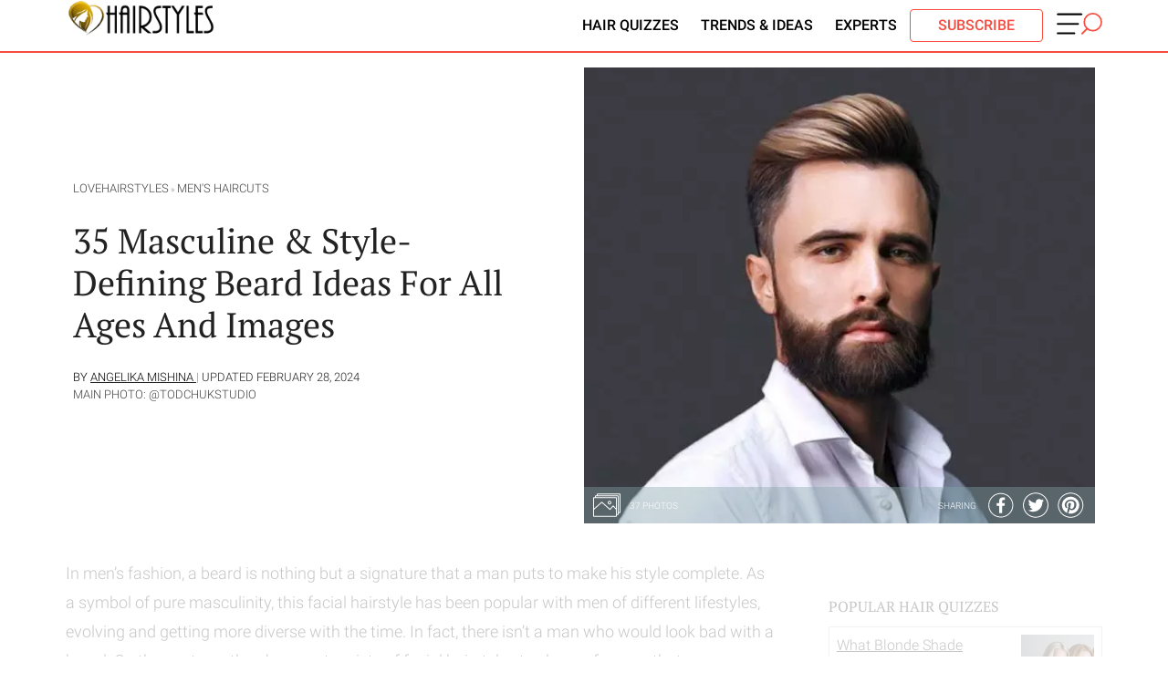

--- FILE ---
content_type: text/html; charset=UTF-8
request_url: https://lovehairstyles.com/beard-styles/
body_size: 44035
content:
<!doctype html>
<html lang="en-US">

<head>
    <meta charset="UTF-8">
    <meta name="viewport" content="width=device-width, initial-scale=1">
    <meta name="p:domain_verify" content="4b3cf63f93a02c7a27eb1931b7ba7d8d" />
    <link rel="profile" href="http://gmpg.org/xfn/11">
    <meta name='robots' content='index, follow, max-image-preview:large, max-snippet:-1, max-video-preview:-1' />

	<!-- This site is optimized with the Yoast SEO Premium plugin v24.7 (Yoast SEO v26.6) - https://yoast.com/wordpress/plugins/seo/ -->
	<title>35 Staggering Beard Styles To Complement Your Look In 2022</title>
	<meta name="description" content="Wearing a beard is the best way to express yourself and give a unique finish to your look. See how it works: bearded celebs are here to show that to you!" />
	<link rel="canonical" href="https://lovehairstyles.com/beard-styles/" />
	<meta property="og:locale" content="en_US" />
	<meta property="og:type" content="article" />
	<meta property="og:title" content="35 Masculine &amp; Style-Defining Beard Ideas For All Ages And Images" />
	<meta property="og:description" content="Wearing a beard is the best way to express yourself and give a unique finish to your look. See how it works: bearded celebs are here to show that to you!" />
	<meta property="og:url" content="https://lovehairstyles.com/beard-styles/" />
	<meta property="og:site_name" content="Love Hairstyles" />
	<meta property="article:publisher" content="https://www.facebook.com/LHairstyles" />
	<meta property="article:published_time" content="2024-02-25T11:47:14+00:00" />
	<meta property="article:modified_time" content="2024-02-28T11:12:22+00:00" />
	<meta property="og:image" content="https://lovehairstyles.com/wp-content/uploads/2019/04/tp-beard-styles.jpg" />
	<meta property="og:image:width" content="1200" />
	<meta property="og:image:height" content="800" />
	<meta property="og:image:type" content="image/jpeg" />
	<meta name="author" content="Angelika Mishina" />
	<meta name="twitter:card" content="summary_large_image" />
	<meta name="twitter:label1" content="Written by" />
	<meta name="twitter:data1" content="Angelika Mishina" />
	<meta name="twitter:label2" content="Est. reading time" />
	<meta name="twitter:data2" content="19 minutes" />
	<script type="application/ld+json" class="yoast-schema-graph">{"@context":"https://schema.org","@graph":[{"@type":"Article","@id":"https://lovehairstyles.com/beard-styles/#article","isPartOf":{"@id":"https://lovehairstyles.com/beard-styles/"},"author":{"name":"Angelika Mishina","@id":"https://lovehairstyles.com/#/schema/person/b2353988bba92321bf1bcc0150a72583"},"headline":"35 Masculine &#038; Style-Defining Beard Ideas For All Ages And Images","datePublished":"2024-02-25T11:47:14+00:00","dateModified":"2024-02-28T11:12:22+00:00","mainEntityOfPage":{"@id":"https://lovehairstyles.com/beard-styles/"},"wordCount":2699,"publisher":{"@id":"https://lovehairstyles.com/#organization"},"image":{"@id":"https://lovehairstyles.com/beard-styles/#primaryimage"},"thumbnailUrl":"https://lovehairstyles.com/wp-content/uploads/2019/04/tp-beard-styles.jpg","articleSection":["Men's Haircuts"],"inLanguage":"en-US"},{"@type":"WebPage","@id":"https://lovehairstyles.com/beard-styles/","url":"https://lovehairstyles.com/beard-styles/","name":"35 Staggering Beard Styles To Complement Your Look In 2022","isPartOf":{"@id":"https://lovehairstyles.com/#website"},"primaryImageOfPage":{"@id":"https://lovehairstyles.com/beard-styles/#primaryimage"},"image":{"@id":"https://lovehairstyles.com/beard-styles/#primaryimage"},"thumbnailUrl":"https://lovehairstyles.com/wp-content/uploads/2019/04/tp-beard-styles.jpg","datePublished":"2024-02-25T11:47:14+00:00","dateModified":"2024-02-28T11:12:22+00:00","description":"Wearing a beard is the best way to express yourself and give a unique finish to your look. See how it works: bearded celebs are here to show that to you!","breadcrumb":{"@id":"https://lovehairstyles.com/beard-styles/#breadcrumb"},"inLanguage":"en-US","potentialAction":[{"@type":"ReadAction","target":["https://lovehairstyles.com/beard-styles/"]}]},{"@type":"ImageObject","inLanguage":"en-US","@id":"https://lovehairstyles.com/beard-styles/#primaryimage","url":"https://lovehairstyles.com/wp-content/uploads/2019/04/tp-beard-styles.jpg","contentUrl":"https://lovehairstyles.com/wp-content/uploads/2019/04/tp-beard-styles.jpg","width":1200,"height":800,"caption":"Masculine & Style Defining Beard Ideas For All Ages And Images"},{"@type":"BreadcrumbList","@id":"https://lovehairstyles.com/beard-styles/#breadcrumb","itemListElement":[{"@type":"ListItem","position":1,"name":"HairStyles","item":"https://lovehairstyles.com/"},{"@type":"ListItem","position":2,"name":"Men's Haircuts","item":"https://lovehairstyles.com/mens-haircuts/"},{"@type":"ListItem","position":3,"name":"35 Masculine &#038; Style-Defining Beard Ideas For All Ages And Images"}]},{"@type":"WebSite","@id":"https://lovehairstyles.com/#website","url":"https://lovehairstyles.com/","name":"Love Hairstyles","description":"Latest Hairstyles and Haircuts for Women","publisher":{"@id":"https://lovehairstyles.com/#organization"},"potentialAction":[{"@type":"SearchAction","target":{"@type":"EntryPoint","urlTemplate":"https://lovehairstyles.com/?s={search_term_string}"},"query-input":{"@type":"PropertyValueSpecification","valueRequired":true,"valueName":"search_term_string"}}],"inLanguage":"en-US"},{"@type":"Organization","@id":"https://lovehairstyles.com/#organization","name":"LoveHairStyles","url":"https://lovehairstyles.com/","logo":{"@type":"ImageObject","inLanguage":"en-US","@id":"https://lovehairstyles.com/#/schema/logo/image/","url":"https://lovehairstyles.com/wp-content/uploads/2016/11/love-hairstyle-logo-87.jpg","contentUrl":"https://lovehairstyles.com/wp-content/uploads/2016/11/love-hairstyle-logo-87.jpg","width":97,"height":87,"caption":"LoveHairStyles"},"image":{"@id":"https://lovehairstyles.com/#/schema/logo/image/"},"sameAs":["https://www.facebook.com/LHairstyles","https://www.instagram.com/hairstyles.page/","https://www.pinterest.ca/love_hairstyles/_created/","https://www.youtube.com/playlist?list=PLFmXiQh2YdwT2RpWCdFd6yaKz6_nRoZKa"]},{"@type":"Person","@id":"https://lovehairstyles.com/#/schema/person/b2353988bba92321bf1bcc0150a72583","name":"Angelika Mishina","description":"EXPERIENCE AND LIFESTYLE: It is not an easy task to be a Beauty Assistant since there are just too many things that depend on you. Such a devoted beauty fan must be a fashion addict herself, at that point. If you mix all the mentioned above things and combine them in one person, you will get Angelika. Not only our Beauty Assistant is madly passionate for anything that has a relation to beauty or fashion, but she is also overly scrupulous and dedicated to what she does, and that makes her the best in the industry!","sameAs":["https://www.instagram.com/angelikamish/"],"birthDate":"1995-11-12","gender":"female","knowsAbout":["beauty tips"],"knowsLanguage":["English","Ukrainian"],"jobTitle":"content creator","worksFor":"Glaminati Media","url":"https://lovehairstyles.com/author/olivia/"}]}</script>
	<!-- / Yoast SEO Premium plugin. -->


<link rel="alternate" type="application/rss+xml" title="Love Hairstyles &raquo; Feed" href="https://lovehairstyles.com/feed/" />
<link rel="alternate" type="application/rss+xml" title="Love Hairstyles &raquo; Comments Feed" href="https://lovehairstyles.com/comments/feed/" />
<style id='wp-img-auto-sizes-contain-inline-css' type='text/css'>
img:is([sizes=auto i],[sizes^="auto," i]){contain-intrinsic-size:3000px 1500px}
/*# sourceURL=wp-img-auto-sizes-contain-inline-css */
</style>
<link rel='stylesheet' id='quiz-maker-css' href='https://lovehairstyles.com/wp-content/plugins/quiz-maker/public/css/quiz-maker-public.css?ver=21.7.9' type='text/css' media='all' />
<link rel="https://api.w.org/" href="https://lovehairstyles.com/wp-json/" /><link rel="alternate" title="JSON" type="application/json" href="https://lovehairstyles.com/wp-json/wp/v2/posts/34730" /><meta name="cdp-version" content="1.5.0" /><link rel="icon" href="https://lovehairstyles.com/wp-content/uploads/2016/11/love-hairstyle-favicon.png" sizes="32x32" />
<link rel="icon" href="https://lovehairstyles.com/wp-content/uploads/2016/11/love-hairstyle-favicon.png" sizes="192x192" />
<link rel="apple-touch-icon" href="https://lovehairstyles.com/wp-content/uploads/2016/11/love-hairstyle-favicon.png" />
<meta name="msapplication-TileImage" content="https://lovehairstyles.com/wp-content/uploads/2016/11/love-hairstyle-favicon.png" />
		<style type="text/css" id="wp-custom-css">
			li#menu-item-86210 a {
  color: #fff !important;
  background-color: #f74a41;
  padding: 5px 30px;
  border-radius: 45px;
  margin: 10px 0;
}
table.pros {
    margin-top: 31px;
		border-spacing: inherit;
    border: 1px solid #000;
		border-right: 0;
		width: 100%
}
.pros td, tr, th {
    
    text-align: start;
    vertical-align: top;
	  padding: 8px;
		border-right: 1px solid #000;
		border-top: 1px solid ;
		width: 50%;
}
.pros th {
    background-color: #f74a41;
    color: #fff;
    font-size: 16px;
    font-weight: 600;
		padding-left: 10px;
		line-height: 0.8;
		border-top: 0;
}
.column-container {
    border: 1px solid;
    margin-top: 20px;
    padding: 10px;
}

.column-container h3 {
    margin: 0 !important;
}
.column-container p.column-title {
    font-weight: 900;
    font-size: 1rem;
    margin: -10px;
    color: #fff;
    background-color: #f74a41;
    padding: 10px !important;
}

.column-container p {
    font-size: 0.9rem;
}
blockquote {
	font-style: italic;
	font-weight: 500;
	font-size: 18px;
	background: #fbe6e4;
	border-radius: 10px;
	padding: 15px;
}
a.buy-now-button {
    margin-left: calc(50% - 90px);
}
#menu-sidebar-menu li.menu-item-has-children:after {
    content: ">";
    position: absolute;
    right: 16px;
		top: 2px;
		font-weight: 600;
}
#menu-sidebar-menu li.menu-item-has-children:hover:after {
		color: #ffff;
}
li.menu-item-has-children:has(ul.sub-menu:not([style*="display: none"])):after {
    transform: rotate(90deg); 
}
li.menu-item-has-children:has(ul.sub-menu:not([style*="display: block"])):after {
    transform: none; 
}
.menu-sidebar-inner .menu li:hover {
    background-color: #f74e41;
    color: white;
}
.wrp__infographic.tac {
  position: relative;
}
.wrp__infographic .btn__open{
  display: flex !important;
  align-items: center;
  justify-content: center;
  position: absolute;
  bottom: 35px;
  left: 50%;
  transform: translateX(-50%);
  min-width: 160px;
  height: 48px;
  padding: 12px 5px;
  font-weight: 800;
  font-family: 'Pathway Gothic One', sans-serif;
  font-style: normal;
  font-size: 14px;
  letter-spacing: 0.2em;
  line-height: 18px;
  text-align: center;
  text-decoration: underline;
  color: #ffffff;
  cursor: pointer;
  background: rgba(0, 0, 0, 0.15);
  border: 1px solid #FFFFFF;
  z-index: 20;
}
.home .mb-container {background: transparent !important; padding: 50px 0 !important;}
.home .home-page-mk-v2 {background: #fbe6e4; overflow: hidden; }
.home .mb-container .mb-image {width: 40%; min-height: 450px;}
.home .mb-container  .mb-content  {width: 60% !important; justify-content: center !important; padding: 0 0 0 12% !important;}
.home .bp-grid1-v3.bp-grid1-v2  .mb-container .mb-image {width: 45%; min-height: 450px; 
/* 	background-size: cover;  */
	background-position: top center; border-radius: 10px;}
.home .bp-grid1-v3.bp-grid1-v2 .mb-container  .mb-content {width: 55% !important; padding: 0 0 0 7% !important;}
.home .bp-grid1-v3.bp-grid1-v2 .mb-container  .mb-content p {width: 100%;     max-width: 100% !important;}
.mb-content-text {padding: 20px 0 5px}
.mb-content-text h1 {      font-family: 'PT Serif', serif !important;
    font-size: 70px !important;
    max-width: 550px; line-height: 1em;
    margin-left: -10px;}
.mb-content p {
    font-size: 23px !important;
    max-width: 500px !important;
}
#page + .bp-grid1-v2  {padding-top: 100px; margin-top: 50px;}
.home .mb-button {
    padding: 12px 35px !important;
    color: #f74e41;
      border: 2px solid #f74e41;
    border-radius: 4px; background: transparent;
    font-weight: 400 !important; 
  
}
.mb-content-text h1 {margin: 0}
.mk-6 {float: left;}
.btn-s {color: #fff; float: left;    margin: 12px 12px 12px 115px;}
.hiw-line {width: 100% !important;}
.bp-title span.rt-5 {font-size: 130px;}
.quiz-block {text-align: left;}
body li#menu-item-86210 a { color: #f74e41  !important;
      border: 1px solid #f74e41 !important;
    border-radius: 4px !important; background: transparent !important;
    font-weight: 400 !important; }
.home .mb-button.htq {font-size: 20px !important;}
.home .mb-button:hover, .mb-button.htq:hover {background: transparent; color: #f74e41;}
h2.quiz {    font-family: Roboto, Helvetica, sans-serif;
    font-size: 41px !important;
    letter-spacing: 3.1px;
    font-weight: 600;
    text-transform: uppercase;
    z-index: 2;
    margin: 0 0 50px !important;
    position: relative;}
.quiz-block {border: none !important}
.quiz-block .tr1  {margin-bottom: 12px !important; font-family: 'PT Serif', serif !important; color: #000 !important; padding: 10px 10px 15px 60px !important; font-weight: 600; background: url('/wp-content/uploads/2024/09/feedback.png') no-repeat top left; background-size: 45px;}
.quiz-block + .quiz-block .tr1 { background: url('/wp-content/uploads/2024/09/suggestion.png') no-repeat top left; background-size: 45px; }
.quiz-block + .quiz-block + .quiz-block .tr1 { background: url('/wp-content/uploads/2024/09/laugh.png') no-repeat top left; background-size: 45px; }
.quiz-block + .quiz-block + .quiz-block + .quiz-block .tr1 { background: url('/wp-content/uploads/2024/09/trending-topic.png') no-repeat top left; background-size: 45px; }
.quiz-block + .quiz-block + .quiz-block + .quiz-block + .quiz-block .tr1 { background: url('/wp-content/uploads/2024/09/puzzle.png') no-repeat top left; background-size: 45px; }
.quiz-block + .quiz-block + .quiz-block + .quiz-block + .quiz-block + .quiz-block h3 { background: url('/wp-content/uploads/2024/09/share.png') no-repeat top left; background-size: 45px; }
.mb-content .htq p {font-size: 17px !important; line-height: 1.7em !important;}
.home .mb-content-text.htq {padding-top: 0 !important}
.bp-grid1-v3.bp-grid1-v2 {padding-top: 50px !important}
.hiw-step h3 {margin-bottom: 12px !important; font-family: 'PT Serif', serif !important;    font-size: 1.17em !important; font-weight: bold !important;  }
@media (max-width: 768px) {
.custom-logo {
        margin-top: 9px!important;
        height: 30px!important;
    }
div.flex-nav {
        display: block !important;
    }
#menu-item-85969, #menu-item-85968, #menu-item-60619 {
		display:none!important;
	}
li#menu-item-86210 a {
	font-size:14px!important;
		padding: 5px 15px!important;
	}
	
	.mb-container {display: block !important;}
	.home .mb-container .mb-image, .home .mb-container .mb-content {width: 100% !important;     min-height: 300px;
    background-size: cover;}	.mb-content-text h1 {
       font-size: 40px !important;
    margin-left: 0;
}
	.home .mb-container .mb-content  {    padding: 20px 0 !important;}
	.quizzes-container, .hiw-steps {
		display: block  !important;}
		.quiz-block, .home .bp-grid1-v3.bp-grid1-v2 .mb-container .mb-content, .hiw-step {width: 100%  !important; padding: 20px 0 !important}
	.bp-title span.rt-5 {
    font-size: 35px;
}
	.btn-s {         margin: 13px 0 0 30px;}
	.home .mb-container {    padding: 0px 0 !important;
}

	.mb-content p {
		font-size: 18px !important;}
	.hiw-line {display: none !important}
	p.quiz {
		font-size: 30px !important;    margin: -30px 0 0 !important;}
	.footer-first-line img {padding-right: 0 !important
}
	footer.site-footer {padding-top: 25px;}
}		</style>
		
    <style>.link{display:none}.social-links{z-index:99;top:15px;margin-top:0;text-align:left;width:51px;left:15px;overflow:hidden;height:13px;background-image:url(/wp-content/themes/thegm/img/pinit.svg);background-repeat:no-repeat;background-size:contain;padding:10px;border:4px solid #f70d18;border-radius:999px;background-color:#f70d18;display:block;position:absolute;background-position:center}.msw{text-indent:-9999px;width:50px;display:block;height:28px;float:right;margin-top:11px;background-size:contain;background-repeat:no-repeat;background-image:url("data:image/svg+xml,%3Csvg xmlns='http://www.w3.org/2000/svg' viewBox='0 0 726.59 350.31'%3E%3Cdefs%3E%3Cstyle%3E.cls-1%7Bfill:%23000;stroke:%23000;%7D.cls-1,.cls-2,.cls-3%7Bstroke-miterlimit:10;%7D.cls-1,.cls-3%7Bstroke-width:6px;%7D.cls-2%7Bfill:none;stroke-width:25px;%7D.cls-2,.cls-3%7Bstroke:%23f74e41;%7D.cls-3%7Bfill:%23f74e41;%7D%3C/style%3E%3C/defs%3E%3Cg id='Layer_2' data-name='Layer 2'%3E%3Cg id='Layer_1-2' data-name='Layer 1'%3E%3Cg id='Layer_2-2' data-name='Layer 2'%3E%3Cg id='img-menu'%3E%3Cpath class='cls-1' d='M19.53,36.4H390.15c9.2,0,16.53-5.5,16.53-12.3s-7.43-12.3-16.53-12.3H19.53C10.34,11.8,3,17.3,3,24.1S10.34,36.4,19.53,36.4ZM17.3,190.8H337.79c7.89,0,14.3-5.5,14.3-12.3s-6.41-12.3-14.3-12.3H17.3C9.41,166.2,3,171.7,3,178.5S9.31,190.8,17.3,190.8ZM14.88,341.1H281.34a12.31,12.31,0,0,0,0-24.6H14.88a12.31,12.31,0,0,0,0,24.6Z'/%3E%3Ccircle class='cls-2' cx='576.79' cy='149.8' r='137.3'/%3E%3C/g%3E%3C/g%3E%3Cpath class='cls-3' d='M409.77,346.52l86.16-85.37c2.13-2.12.11-7.77-4.51-12.65s-10.06-7.15-12.19-5l-86.15,85.34c-2.13,2.11-.11,7.76,4.5,12.65S407.64,348.64,409.77,346.52Z'/%3E%3C/g%3E%3C/g%3E%3C/svg%3E");cursor:pointer}.wf3__modal.modal__author .wrp__modal{width:360px;max-width:calc(100% - 48px);position:absolute;left:50%;top:50%;transform:translate(-50%,-50%);margin:0 auto}.wf3__modal .modal__content.modal__content_author{background:#fffdfa}.wf3__modal .modal__content.modal__content_author .modal__close__btn{position:absolute;top:24px;right:24px;z-index:10;padding:0;cursor:pointer}.author__box{display:flex;flex-wrap:wrap}.author__box .author__box-link{display:flex}.author__box .author__box-image{margin-right:16px}.author__box .author__box-img{width:72px;height:72px;border-radius:50%}.author__box .author__box-info{flex:0 0 calc(100% - 88px);max-width:calc(100% - 88px)}.author__box .author__box-title{font-family:'PT Serif',serif;font-style:normal;font-weight:400;font-size:18px;line-height:22px;color:#051c2c;margin-top:25px;text-overflow:ellipsis;white-space:nowrap;overflow:hidden;padding-right:24px}.author__box .author__box-socials{display:flex;align-items:center}.author__box .author__box-socials a{margin-right:16px}.author__box .author__box-socials a svg path{transition:.3s ease-in-out}.author__box .author__box-socials a:hover svg path{fill:#f74e41}.author__box .author__box-text{font-family:inherit;font-style:normal;font-weight:300;font-size:13px;line-height:20px;color:#3d3f41;flex:0 0 100%;max-width:100%;margin-top:16px;text-transform:none}.wf3__modal{position:fixed;top:0;left:0;z-index:99999;display:none;width:100%;height:100%;overflow-x:hidden;overflow-y:auto;outline:0;background:rgba(0,0,0,.5)}.wf3__modal .modal__close__btn{position:absolute;top:20px;right:10px;z-index:10;padding:10px;cursor:pointer}.wf3__modal .wrp__modal{width:100%;max-width:90%;margin:50px auto;transition:opacity 2s}.wf3__modal .modal__content{padding:24px;background:#e8ebe4;transform:translate(0,-50px);transition:transform .5s}.wf3__modal.show .modal__content{transform:translate(0,0)}.fade{transition:opacity .3s}.fade:not(.show){opacity:0}.modal__content{position:relative;border-radius:8px}.modal__body .sub__title,.modal__body p{font-style:normal;font-weight:300;font-size:16px;line-height:24px;color:#3d3f41;margin:0;padding-bottom:8px;padding-right:30px}@media (min-width:768px){.wf3__modal .wrp__modal{max-width:700px}}@media (min-width:1024px){.modal__body .sub__title,.modal__body p{font-size:18px;line-height:28px}}div.ya-share2__container_color-scheme_whiteblack .ya-share2__item_service_twitter .ya-share2__icon{background-image:url("data:image/svg+xml;charset=UTF-8,%3csvg fill='%23ffffff' xmlns='http://www.w3.org/2000/svg' xmlns:xlink='http://www.w3.org/1999/xlink' x='0px' y='0px' viewBox='0 0 702.6 698.7' style='enable-background:new 0 0 702.6 698.7;' xml:space='preserve'%3e%3cpath d='M678.4,361.1c-1.6,47.7-15.8,104-47.9,155.1c-17.2,27.4-37.5,52.3-62.3,73.2c-25.4,21.4-52.9,39.9-83.6,53 c-38.3,16.3-78.2,25.6-119.9,27.8c-18.8,1-37.5,0.4-56-3.2c-21-4.1-42.1-8.2-62.6-14.3c-33.5-9.9-63.6-26.8-91.7-47.5 c-15.8-11.6-30.4-24.4-43.7-38.7c-21.4-23.1-39.3-48.5-53.4-76.8c-13.5-27.2-22.1-56-27.9-85.6c-7.3-37.7-7.1-75.4,0.6-113.1 c6-29.3,14.6-57.7,28.3-84.5c15.1-29.6,34.6-56,57.6-79.9c17.3-18,37.1-32.9,57.9-46.5c28.8-18.8,60.1-32.1,93.4-40.5 C305,30,343.2,25.4,382,29.8c49.8,5.6,97.1,19.3,140.1,45.9c27.9,17.3,53.5,37.5,75.2,62.2c28.8,32.7,51.3,69.3,64.5,111 C672,281.4,678.7,314.6,678.4,361.1z M655.3,354c-0.1-52.8-11.7-99.4-34.9-142.9c-12.8-23.9-28.5-45.7-47.3-65.3 c-18.3-19.1-38.6-35.8-61.2-49.4c-30.6-18.4-63.3-31.5-98.4-38.7c-34.8-7.1-69.7-8-104.8-3.4c-27,3.5-53.1,10.6-78.2,21.5 c-30.3,13.2-58.2,30.1-82.9,52.1c-18.5,16.6-35,35.1-49,55.7c-31.2,46.2-48.3,97.2-50.6,152.9c-1.7,42.6,5.4,83.8,21.7,123.4 c23.4,56.8,60.7,102.1,111.7,136.2c45.7,30.5,96.2,47,150.9,50.6c34.1,2.2,67.7-1.2,100.7-10.1c39.8-10.8,76-29,108.5-54.4 c33.4-26.1,59.9-58,79.8-95.4C643.8,444.1,654.4,398.6,655.3,354z'/%3e%3cpath d='M157.4,480.6c43.9,3.9,83.9-6.3,119.7-33.5c-36.7-4.2-62.4-22.4-76.4-58c12.3,1.1,23.3,2,34.3-1.4 c-39.3-12.9-61-39.3-64-80.4c11.7,3.3,22.9,6.5,34.1,9.6c0.5-0.5,0.9-1,1.4-1.5c-35.2-30.4-43.9-66.3-23.9-109.1 c5.7,6,10.4,11.4,15.4,16.4c28.7,28.2,62.2,48.1,100.8,59.6c17.1,5.1,34.6,7.9,52.3,9.5c4.4,0.4,4.6-1.7,4-5.1 c-3.5-21.4,0.7-41.2,12.9-59c13.8-20,33-32.1,57.1-35.7c27.1-4,50.6,3.8,70.6,22.3c2.3,2.1,4.4,2.7,7.6,1.8c15.2-4,30-8.6,43.7-16.4 c0.9-0.5,1.8-0.8,3.6-1.5c-5.9,18.3-17.8,31.2-32,42.5c0.3,0.5,0.6,1,0.8,1.6c6.9-1.5,13.9-2.6,20.8-4.5c7-1.9,13.8-4.5,21.5-7.1 c-3,4.2-5.3,8.3-8.4,11.4c-8.8,8.8-17.8,17.5-27.1,25.8c-3.4,3-5,5.8-5,10.5c0.6,47.4-12.6,90.9-37.7,131 c-15.5,24.7-34.9,45.8-58.2,63.1c-29.1,21.6-61.8,35.2-97.5,41.2c-32.8,5.5-65.6,5.3-98.1-2.3c-22.5-5.2-43.9-13.2-64-24.7 c-2.9-1.7-5.9-3.3-8.9-4.9C157.1,481.4,157.3,481,157.4,480.6z'/%3e%3c/svg%3e") !important;background-color:unset !important}.ya-share2__item_service_twitter .ya-share2__icon{background-image:url("data:image/svg+xml,%3Csvg fill='%23DC7633' xmlns='http://www.w3.org/2000/svg' xmlns:xlink='http://www.w3.org/1999/xlink' width='200' zoomAndPan='magnify' viewBox='0 0 375 374.9999' height='200' preserveAspectRatio='xMidYMid meet' version='1.0'%3E%3Cdefs%3E%3Cpath d='M 7.09375 7.09375 L 367.84375 7.09375 L 367.84375 367.84375 L 7.09375 367.84375 Z M 7.09375 7.09375 ' fill='%23000000'%3E%3C/path%3E%3C/defs%3E%3Cg%3E%3Cpath d='M 187.46875 7.09375 C 87.851562 7.09375 7.09375 87.851562 7.09375 187.46875 C 7.09375 287.085938 87.851562 367.84375 187.46875 367.84375 C 287.085938 367.84375 367.84375 287.085938 367.84375 187.46875 C 367.84375 87.851562 287.085938 7.09375 187.46875 7.09375 ' fill-opacity='1' fill-rule='nonzero' fill='%23000000'%3E%3C/path%3E%3C/g%3E%3Cg transform='translate(85,75)'%3E%3Csvg xmlns='http://www.w3.org/2000/svg' viewBox='0 0 24 24' version='1.1' height='215' width='215'%3E%3Cpath d='M18.244 2.25h3.308l-7.227 8.26 8.502 11.24H16.17l-5.214-6.817L4.99 21.75H1.68l7.73-8.835L1.254 2.25H8.08l4.713 6.231zm-1.161 17.52h1.833L7.084 4.126H5.117z' fill='%23ffffff'%3E%3C/path%3E%3C/svg%3E%3C/g%3E%3C/svg%3E") !important;background-color:#000 !important}footer .col-9 p{margin-top:0}.left{text-align:left}.footer-second-line a{color:#fff;text-decoration:none;font-size:1em;text-transform:uppercase}.footer-third-line p{margin:0;color:#fff;font-size:.85em;text-align:center}.footer-second-line .col-9 .widget-wrapper{text-align:left;float:left;padding:0 .5em 0 0;box-sizing:border-box;width:25%}.footer-second-line .col-3 .textwidget{color:#fff;text-align:left}.widget-title{color:#fff;font-weight:700;border-bottom:1px solid #fff;font-size:.9em;display:inline-block;margin-bottom:6px}.footer-second-line .widget-wrapper{text-align:left}.footer-second-line .custom-html-widget{font-size:12px}footer p{font-size:.8rem;color:#ccc}footer p a{color:#ccc}@media (max-width:920px){.footer-second-line{padding:2em}.footer-third-line{padding-left:2em;padding-right:2em}}#footerSignup{background:#fff;color:#000;text-transform:uppercase;padding:8px 11px 6px;width:100%;font-family:alternate-gothic-no-3-d,Helvetica,Arial,Tahoma,Verdana,sans-serif;font-size:16px;text-align:center;font-weight:700;margin-top:13px;-webkit-appearance:none;border:0}@media (max-width:769px){.footer-second-line p{margin:0}.footer-third-line{padding:0 1em}.footer-second-line .col-9 .widget-wrapper{text-align:left;float:left;padding:0 .5em 0 0;box-sizing:border-box;width:50%;margin-top:30px}.footer-second-line{padding:1.5em 1em}}@media (min-width:769px){footer.site-footer{padding-top:20px}.footer-second-line{padding:0}}div.ya-share2__container_color-scheme_whiteblack .ya-share2__item_service_facebook .ya-share2__icon{background-image:url("data:image/svg+xml;charset=UTF-8,%3csvg fill='%23fff' xmlns='http://www.w3.org/2000/svg' xmlns:xlink='http://www.w3.org/1999/xlink' x='0px' y='0px' viewBox='0 0 719 700.7' style='enable-background:new 0 0 719 700.7;' xml:space='preserve'%3e%3cpath d='M681,349.3c-1.8,61.9-15.3,115.4-44.5,164.4c-22.8,38.1-51.9,70.7-88.3,96.7c-21.3,15.2-43.5,28.3-67.6,38.3 c-22.7,9.4-46.3,15.5-70.4,20.1c-21.9,4.2-43.9,6.1-66.1,5.3c-36.4-1.3-71.6-8.7-105.9-20.9c-38.1-13.5-72-34.5-102.4-60.9 c-31.3-27.1-56-59.6-74.9-96.4c-15.5-30.3-24.9-62.7-30.4-96.2C20.3,337.4,31,277.8,56.2,220.5c15-34,36.7-63.6,62.4-90.4 c17.3-18,37.1-32.9,57.9-46.5c16.6-10.9,34.2-20.1,52.6-27.3c25.4-10,51.8-16.8,78.7-20.7c13.9-2,28.1-3.7,42.1-3.7 c26.1,0,52.1,1.9,77.4,9c19,5.3,38.1,10.7,56.5,17.7c20.8,7.8,39.7,19.5,58,32.1c18.5,12.8,36.1,27,51.3,43.6 c18.2,19.8,34.2,41.2,47.5,64.6c18.9,33.3,29.8,69.3,36.2,106.8C679.6,321.6,680,338,681,349.3z M353.9,651.3c0-0.1,0-0.2,0-0.3 c1,0,2,0,3,0c26.5-0.8,52.7-3.8,78.3-10.9c32.2-8.9,62.2-22.4,90-41c34.9-23.4,63.7-52.9,86.3-88.4c28.3-44.4,43.2-93.1,45.8-145.4 c1.3-26.2-1.4-52.2-7.2-77.8c-7.3-31.9-19.5-61.9-36.8-89.6c-17.2-27.5-38.4-51.8-63.6-72.5c-22.8-18.8-47.7-34-74.8-45.6 C429.2,60.3,381.5,52.5,331.9,56c-27.5,2-54.4,7.1-80.4,16.4c-33.2,11.8-63.7,28.5-91.2,50.7c-30.4,24.6-55.2,54-73.9,88.3 c-20.4,37.3-32.3,77.1-35.3,119.7c-2.9,40.1,2,79.1,15.1,117c17.5,51.1,46.9,94.2,87.8,129.5c20.1,17.4,42.4,31.5,66.4,43 c30,14.4,61.4,23.7,94.3,27.7C327.6,649.9,340.8,650.4,353.9,651.3z'/%3e%3cpath d='M310.5,464.3c0-29.3-0.1-58.7,0.1-88c0-4.3-1.2-5.2-5.4-5.2c-18,0.2-36,0-54,0.1c-3.8,0-4.9-1.3-4.9-4.9 c0.1-21.3,0.1-42.7-0.1-64c0-4.1,1.9-4.7,5.2-4.7c18,0,36-0.2,54,0.2c4.6,0.1,5.2-1.4,5.1-5.3c-0.1-18.5-0.5-37,0.1-55.5 c0.7-22,6.7-42.5,21.2-59.5c12.9-15.1,29.4-24.3,48.9-27.9c19.3-3.7,38.8-2.5,58.2-1.3c6.5,0.4,12.9,1,19.4,1.3 c2.9,0.1,4.1,1.2,4,4.3c-0.1,19-0.1,38,0,57c0,3.6-1.4,4.5-4.7,4.5c-11.8-0.1-23.7-0.3-35.5,0.2c-6.4,0.3-13,1.1-19,3.3 c-9.8,3.5-15.3,11.6-15.7,21.8c-0.7,17.8-0.5,35.6-0.6,53.4c0,2.8,1.1,3.8,4.3,3.7c21.6-0.2,43.3-0.1,64.9-0.2c2.9,0,3.8,1.2,3.5,4 c-2.3,17.3-4.5,34.6-6.8,51.9c-0.5,4.1-1.2,8.2-1.5,12.4c-0.3,4-2.2,5.4-6.1,5.4c-17.8-0.1-35.6,0.2-53.4-0.1c-4.3-0.1-5,1.5-5,5.2 c0.1,19.8,0,39.7,0,59.5c0,33.8,0,67.6,0,101.4c0,5.3-0.2,10.7,0.1,16c0.3,4.8-1.8,6-6.2,6c-21.7-0.1-43.3-0.2-65,0 c-4.1,0-5.2-1.7-5.2-5.4c0.1-22.8,0.1-45.7,0.1-68.5c0-7,0-14,0-21C310.6,464.3,310.6,464.3,310.5,464.3z'/%3e%3c/svg%3e")}div.ya-share2__container_color-scheme_whiteblack .ya-share2__item_service_pinterest .ya-share2__icon{background-image:url("data:image/svg+xml;charset=UTF-8,%3csvg fill='%23ffffff' xmlns='http://www.w3.org/2000/svg' xmlns:xlink='http://www.w3.org/1999/xlink' x='0px' y='0px' viewBox='0 0 702.6 698.7' style='enable-background:new 0 0 702.6 698.7;' xml:space='preserve'%3e%3cpath d='M685.2,354.2c-0.7,38.2-8.9,78.7-24.7,117.7c-18.2,44.8-45.9,83-81.6,115.2c-35,31.6-75,55.2-120.3,69.1 c-36.3,11.1-73.5,17.6-111.7,16c-19.6-0.8-39.2-2.9-58.2-7.9c-18.4-4.9-36.9-10.1-54.8-16.6c-26-9.4-49.4-23.7-71.7-39.9 c-40-29-70.7-66-94.2-109.1c-16.6-30.4-26.3-63.3-32.3-97.2c-7.6-42.7-4.9-85,5.5-127.1c11.1-45.5,31.4-86.2,60.4-122.6 c26-32.7,57.7-58.8,93.8-79.8c33.9-19.8,70.7-31.5,109-38.4c32.6-5.9,65.4-6.6,98.3-1.5c28.5,4.4,56.4,11.3,83.1,22.3 c24.1,10,46.4,23.1,67.6,38.4c36.6,26.4,65.9,59.4,88.8,98.2c16.9,28.8,28.3,59.8,35.3,92.4C682.2,305.6,684.7,327.9,685.2,354.2z M661.6,351.8c0-4.7,0.2-9.3,0-14c-1.2-31.2-7.5-61.4-18.3-90.6c-9-24.3-21.3-47-36.4-68.1C589,154,567.8,132.1,543,113.6 c-32.8-24.4-68.9-42.1-108.6-52.1c-23.4-5.9-47.1-9.1-71.1-9.7c-21.3-0.5-42.5,1.8-63.5,5.7c-31.7,5.9-61.6,16.8-89.8,32.2 c-17.9,9.7-34.4,21.4-50.1,34.5c-28.3,23.8-51.3,51.8-69.1,84c-14.8,27-25.1,55.7-30.9,86.1c-7.9,41.2-7.4,82.2,2.2,122.9 c13,55.4,39.8,103.5,80.2,143.7c30.8,30.6,66.5,53.5,107.2,68.6c44.5,16.6,90.2,22.6,137.6,18.3c34.2-3.1,66.8-11.5,97.9-25.6 c31.3-14.2,59.6-33,84.4-56.9c23.4-22.5,42.8-47.8,58-76.4C650.3,446,661.3,400.2,661.6,351.8z'/%3e%3cpath d='M295.7,559.2c9.9-16.7,18.5-33,23.1-51.1c4.5-17.8,9.2-35.6,13.6-52.8c3.4,3,6.7,6,10.1,8.8c15.1,12.3,32.7,16.7,51.8,15.5 c29.1-1.9,53.4-13.8,73.1-35.2c21.7-23.7,32.7-52.2,36.9-83.5c1.6-11.5,2.3-23.2,2.1-34.8c-0.5-27.7-10.9-51.9-28.8-72.7 c-22.3-25.9-51-41.2-84.5-46.1c-43.1-6.3-84.4,0-121.7,23.7c-30.6,19.4-51.4,46.7-60.1,82.1c-7.3,29.5-4.9,58.2,10.4,85.1 c7,12.3,17.4,20.9,30.3,26.4c6.5,2.8,10.7,0.8,12.7-5.9c1.8-6.1,3.3-12.2,4.7-18.4c1.1-4.8-1.8-8.3-4.6-11.6 c-6.2-7.3-10.3-15.6-11.9-25c-4-22.4-0.9-43.8,9.7-63.9c17.3-33,45-51.4,81.6-56.2c21.1-2.8,42-1.3,61.6,7.8 c27.8,12.8,43.2,34.9,45.7,65.3c2.5,30.6-2.8,60-17.1,87.5c-7,13.4-16.4,24.6-29.7,32.2c-16.7,9.6-36.5,7.6-49.3-5.1 c-8.7-8.6-10.8-19.3-8-30.4c4.5-17.9,10.4-35.4,15.3-53.2c3-10.7,4.9-21.5,3.4-32.9c-2.7-20.2-24.9-30.7-44.2-21.4 c-14,6.7-21.4,18.6-25.4,32.9c-4.8,17.5-2.9,34.6,3,51.5c0.7,2,0.9,4.6,0.4,6.7c-9.4,40.3-19.4,80.5-28.4,121 c-2.4,10.9-2.1,22.5-3,33.7c-0.2,3.3,0,6.6,0,10.7c-2.2-0.9-4-1.6-5.7-2.4c-28-12.5-51.9-30.8-72-53.6 c-26.5-30.1-44-64.8-51.1-104.6c-7.5-41.9-3.4-82.6,13-121.9c12.4-29.8,30.7-55.5,54.6-77.3c25-22.7,53.3-39.4,85.7-48.5 c15.4-4.3,31.5-6.8,47.4-8.8c22.8-2.9,45.5-0.6,67.8,4.7c44.5,10.5,82.6,32.4,113.6,66c31.6,34.3,50.5,74.8,55.9,121.3 c4.9,42.3-2.2,82.4-21.1,120.6c-21.3,43.1-53.6,75.6-95.9,97.8c-41.8,22.1-86.6,29.7-133.5,23.4c-9-1.2-17.9-3.5-26.8-5.4 C298.9,560.8,297.6,560,295.7,559.2z'/%3e%3c/svg%3e")}#ftwp-postcontent .cut-off-ad.cut-off-ad--styles.first-post-ad{padding-right:0;position:relative;padding-top:65%;background:inherit}.wrp-first-post-ad{position:absolute;top:0;left:0;right:0;margin:0 auto}@font-face{font-display:fallback;font-family:ftwp-icon;src:url("/wp-content/themes/thegm/fonts/icons.eot?45335921");src:url("/wp-content/themes/thegm/fonts/icons.eot?45335921#iefix") format("embedded-opentype"),url("/wp-content/themes/thegm/fonts/icons.woff2?45335921") format("woff2"),url("/wp-content/themes/thegm/fonts/icons.woff?45335921") format("woff"),url("/wp-content/themes/thegm/fonts/icons.ttf?45335921") format("truetype"),url("/wp-content/themes/thegm/fonts/icons.svg?45335921#fontello") format("svg")}@-webkit-keyframes ftwpFadeIn{from{opacity:0;visibility:hidden}to{opacity:1;visibility:visible}}@keyframes ftwpFadeIn{from{opacity:0;visibility:hidden}to{opacity:1;visibility:visible}}@-webkit-keyframes ftwpFadeOut{from{opacity:1;visibility:visible}to{opacity:0;visibility:hidden}}@keyframes ftwpFadeOut{from{opacity:1;visibility:visible}to{opacity:0;visibility:hidden}}@-webkit-keyframes ftwpZoomIn{0%{-webkit-transform:scale(0);-ms-transform:scale(0);transform:scale(0);visibility:hidden;opacity:0}20%{opacity:0}30%{opacity:1}100%{-webkit-transform:scale(1);-ms-transform:scale(1);transform:scale(1);visibility:visible;opacity:1}}@keyframes ftwpZoomIn{0%{-webkit-transform:scale(0);-ms-transform:scale(0);transform:scale(0);visibility:hidden;opacity:0}20%{opacity:0}30%{opacity:1}100%{-webkit-transform:scale(1);-ms-transform:scale(1);transform:scale(1);visibility:visible;opacity:1}}@-webkit-keyframes ftwpZoomOut{0%{-webkit-transform:scale(1);-ms-transform:scale(1);transform:scale(1);visibility:visible;opacity:1}50%{opacity:1}80%{opacity:.3}100%{-webkit-transform:scale(0);-ms-transform:scale(0);transform:scale(0);visibility:hidden;opacity:0}}@keyframes ftwpZoomOut{0%{-webkit-transform:scale(1);-ms-transform:scale(1);transform:scale(1);visibility:visible;opacity:1}50%{opacity:1}80%{opacity:.3}100%{-webkit-transform:scale(0);-ms-transform:scale(0);transform:scale(0);visibility:hidden;opacity:0}}@-webkit-keyframes ftwpHide{from{visibility:visible}to{visibility:hidden}}@keyframes ftwpHide{from{visibility:visible}to{visibility:hidden}}@-webkit-keyframes ftwpShow{0%,99%{visibility:hidden}100%{visibility:visible}}@keyframes ftwpShow{0%,99%{visibility:hidden}100%{visibility:visible}}@-webkit-keyframes ftwpTargetHint{0%,100%{opacity:0}50%{opacity:1}}@keyframes ftwpTargetHint{0%,100%{opacity:0}50%{opacity:1}}div{box-sizing:border-box}.fsl-list li{display:inline-block;vertical-align:middle;margin:0}.fsl-list li a{display:block;height:30px;width:30px;background:url(https://lovehairstyles.com/wp-content/themes/thegm/img/new_social_icons.png) no-repeat;opacity:1}.fsl-list li.fb a{background-position:0 0}div#menu-sidebar{position:fixed;z-index:9999;background:rgba(0,0,0,.4);width:100%;height:100%;top:0;left:0;right:0;bottom:0;cursor:url(https://lovehairstyles.com/wp-content/themes/thegm/img/close2.png) 16 16,pointer;visibility:hidden;opacity:0;-webkit-transition:.3s;-o-transition:.3s;transition:.3s}.menu-sidebar-inner{text-align:center;position:absolute;width:250px;left:-250px;top:0;bottom:0;height:100vh;padding:10px 0;overflow-y:auto;overflow-x:hidden;cursor:default;-webkit-transition:.3s;-o-transition:.3s;transition:.3s;background-color:#fff}.menu-sidebar-inner img{max-height:70px;width:auto}.menu-sidebar-inner .menu{padding:0}.menu-sidebar-inner .menu li{list-style:none}.menu-sidebar-inner .menu li a{display:block;color:#000;text-transform:uppercase;padding:0 10px;font-size:1em;line-height:2;text-decoration:none;text-align:left;cursor:pointer;font-weight:400}.menu-sidebar-inner .menu li a:hover{background:#f74e41;color:#fff}.menu-sidebar-inner .search-form{padding:0 10px 25px}.menu-sidebar-inner .search-form .screen-reader-text,.menu-sidebar-inner .search-form .search-submit{display:none}.menu-sidebar-inner .search-form .search-field{display:block;width:100%;border:1px solid grey;padding:7px;box-sizing:border-box}body.menu-active div#menu-sidebar{visibility:visible;opacity:1}body.menu-active .menu-sidebar-inner{left:0}.textwidget small{color:#fff}.fsl-list{padding:0;margin:10px 0 15px -10px}.fsl-list li a:hover{opacity:1}.fsl-list li.pin a{background-position:-40px 0}.fsl-list li.ins a{background-position:-80px 0}#menu-sidebar .menu-item-has-children .sub-menu{display:none}#menu-sidebar .menu-item-has-children:hover .sub-menu{margin-top:0}#menu-sidebar ul.fsl-list{margin-left:5px}#menu-sidebar ul.fsl-list li{background-color:#f74e41;padding:5px 5px 5px 0}article,aside,div,main{box-sizing:border-box}.search-modal{position:absolute;width:200px;right:0;display:none}.flex-header .search{position:relative}.flex-header .search .screen-reader-text,.flex-header .search .search-submit{display:none}input.search-field{display:block;width:100%;border:1px solid #680d3a;padding:7px;box-sizing:border-box;border-top:0}.article_holder,article,aside,div,main{box-sizing:border-box}body,html{height:100%;width:100%;margin:0;padding:0;left:0;top:0;font-size:100%}*{font-family:Roboto,Helvetica,sans-serif;font-weight:300;line-height:1.5;color:#222}h1{font-size:2.5rem}h2{font-size:2rem}h3{font-size:1.375rem}p{font-size:1.125rem;font-weight:200;line-height:1.8}.row{position:relative;width:100%}.row [class^=col]{float:left;margin:.5rem 2%;min-height:.125rem}.col-12,.col-3,.col-9{width:96%}.row::after{content:"";display:table;clear:both}#main>article:after{content:'';display:table;clear:both}@media only screen and (min-width:45em){.col-3{width:21%}.col-9{width:71%}.col-12{width:96%}}header.site-header{width:100%;text-align:center;z-index:102;-webkit-appearance:none;left:0;top:0;color:#fff;text-transform:uppercase}header.site-header nav{color:#fff}h1,h2,h3{font-family:'PT Serif',serif;font-weight:500}footer.site-footer{text-align:center;padding-bottom:100px;background-color:#000}header.site-header nav ul{margin:0;padding:0}header.site-header nav ul li{list-style:none;display:inline-block}header.site-header nav ul li a{color:#000;text-decoration:none;display:block;position:relative;font-family:Roboto,serif;font-weight:400;padding:11px 6px}header.site-header nav ul li a:hover{text-decoration:underline;color:#fff;background-color:#f74a41}.site-content{width:100%;clear:both;overflow:hidden}aside{width:300px;float:right;padding:1em 0}.inner-header-container{height:500px;position:relative;overflow:hidden;margin-bottom:.3em}.inner-header-container img.wp-post-image{position:absolute;width:100%;height:auto;z-index:1;top:50%;margin-top:-250px}.title-container{bottom:-5px;position:absolute;left:0;width:100%;}.inner-header-container .publisher{width:25%;float:right;z-index:1000;text-align:center}.breadcrumbs,.entry-meta-details span{color:#000}.breadcrumbs a{text-decoration:none;text-transform:uppercase;color:#000;font-size:.8em}.entry-meta-details{color:#888;font-size:.8em;padding:10px 0 0;margin:0;text-transform:uppercase}.title-container,header.entry-header .entry-meta,main#main .entry-content{padding:0 4em 0 0}.soc_img_wrap{position:relative;width:fit-content;margin:auto}.entry-content img{max-width:100%;height:auto}.mk_related_caption{text-transform:uppercase;text-align:center;margin-top:2em;padding:10px 0;font-family:Oswald,sans-serif}.aligncenter{display:block;margin:20px auto}.clearboth{clear:both;display:block;font-size:0;height:0;line-height:0;width:100%}@media (min-width:1080px) and (max-width:1200px){.inner-header-container{height:450px}.inner-header-container img.wp-post-image{margin-top:-225px}}@media (min-width:920px) and (max-width:1079px){.inner-header-container{height:350px}.inner-header-container img.wp-post-image{margin-top:-200px}}@media (min-width:770px) and (max-width:920px){.inner-header-container{height:300px}.inner-header-container img.wp-post-image{margin-top:-170px}.title-container,header.entry-header .entry-meta,main#main .entry-content{padding:0 2em}}@media (max-width:769px){.menu-sidebar-inner .menu li a{font-size:1em;line-height:2.3;font-weight:400}.mk_gi img{min-height:250px;width:auto;min-width:100%}.breadcrumbs{height:60px}.post-excerpt{min-height:60px;margin:20px 0 0}.title-container{min-height:155px !important}header.entry-header .entry-meta,main#main .entry-content{padding:0 1em}.inner-header-container{height:333px}.inner-header-container img.wp-post-image{margin-top:-150px}}@media (max-width:640px){.inner-header-container{height:200px}.inner-header-container img.wp-post-image{margin-top:-105px}}@media (max-width:480px){.inner-header-container{height:200px}.inner-header-container img.wp-post-image{position:absolute;width:auto;height:100%;z-index:1;top:50%;margin-top:-100px;left:50%;margin-left:-230px}}@media (max-width:400px){.fsl-list li{margin:0}h2{font-size:1.6rem}.mk_gi img{min-height:200px;width:auto;min-width:100%}}.single .entry-content p{clear:both;text-align:left !important;font-size:18px}.single .entry-content p>a{color:#f74a41}.single .entry-content ol li,.single .entry-content ul li{font-size:1.125rem;font-weight:200;line-height:1.8}.entry-content-article-container{max-width:1320px;margin:0 auto;box-sizing:border-box;width:100%;padding:0 5em}.footer-third-line{font-size:.8rem;color:#ccc}.footer-second-line{padding:2em 5em}#masthead .menu-item-has-children .sub-menu li a:hover{color:#fff}header.site-header{box-sizing:border-box;background:#fff}.cut-off-item{display:-webkit-box;display:-ms-flexbox;display:flex}.single .mk_related_caption{text-align:left}.single .relatedposts-container{margin:0 auto;float:none}.single .inner-header-container{float:right;width:50%}.single .entry-meta{float:left;width:50%;height:500px;display:flex;align-items:center;position:relative;}.single .entry-meta .entry-meta-c{min-width:100%}.single header.entry-header{padding:1em 5em;overflow:hidden;max-width:1800px;margin:0 auto}.single header.entry-header .title-container{padding:0;position:relative}.single header.entry-header .title-container h1{margin:0;line-height:1.2;font-size:2.4rem}.single .inner-header-container .publisher{width:25%;float:right;z-index:1;position:absolute;right:0;bottom:20px}.single .inner-header-container img.wp-post-image{height:100%;min-height:500px;width:auto;left:50%;margin-left:-390px}.single #secondary .mk_related_caption,.single .entry-content h2,.single .entry-content h3,.single .entry-meta h1,.single .mk_related_caption{font-family:'PT Serif',serif}.single .entry-content h2,.single .entry-content h3{color:#000;font-weight:400;border-bottom:1px solid #f74e41}.single .entry-content h3{margin:1.3em 0 .8em}.relatedposts-container{overflow:hidden}.cb-cat-container{max-width:75rem;margin-left:auto;margin-right:auto;padding:0 2rem !important;box-sizing:border-box}@media (max-width:1390px){.single header.entry-header .entry-meta{padding:0 4em 0 0}.single .inner-header-container{height:500px}.single .inner-header-container img.wp-post-image{margin-top:-250px}.single main#main .entry-content{padding:0 3em 0 0}}@media (max-width:920px){aside{display:none}.single .inner-header-container{float:right;width:100%}.single header.entry-header{padding:0}.single header.entry-header .entry-meta{padding:0 2em;width:100%;display:block;height:auto}.single main#main .entry-content{padding:0 2em 0 0}.single .relatedposts-container{padding-left:2em;padding-right:2em}.footer-second-line{padding:2em}header.site-header{padding:0 2em}.footer-third-line{padding-left:2em;padding-right:2em}header.site-header nav ul li a{font-size:1em}.single .inner-header-container img.wp-post-image{margin-top:-30%}}@media (max-width:769px){.footer-third-line,header.site-header{padding:0 1em}.footer-second-line{padding:1.5em 1em}.single .inner-header-container img.wp-post-image{margin-left:-390px;margin-top:-31%}.entry-content-article-container,.single main#main .entry-content{padding:0}.single header.entry-header .entry-meta{padding:0 1em}.single .relatedposts-container{padding-left:1em;padding-right:1em}}@media (max-width:480px){.single .inner-header-container img.wp-post-image{margin-left:-350px;margin-top:-15%;top:0}#masthead .cb-cat-container{padding:0 !important}}header.entry-header .entry-meta{padding:0 2% 0 0}.single .relatedposts-container .inter-t{max-width:1320px;margin:0 auto;box-sizing:border-box;width:100%;padding:0}.single .relatedposts-container{padding-left:0;padding-right:0;margin-bottom:25px}.custom-logo{height:40px;width:auto}.read-next{font-family:'PT Serif';font-size:30px;font-weight:400;line-height:1.1;color:#000;background-color:#fff;z-index:2;position:relative;padding-right:26px}.otherposts{position:relative}#rf-posts{display:flex;flex-wrap:wrap}#rf-posts .rf-item{flex:50%;position:relative}#rf-posts img{width:100%;height:auto;display:block}.rf-grid-img.nofade{position:relative}.rf-article-meta{position:absolute;bottom:0;height:100%;width:100%;box-shadow:0 -80px 106px #fff inset}.rf-article-meta .h4-foot-replacement{padding:0 25px;width:100%;display:block;box-sizing:border-box;text-align:center;color:#222;font-family:'PT Serif';text-decoration:none;font-size:24px;line-height:27px;position:absolute;bottom:20px}.rf-author{font-family:OpenSans;display:inline;text-align:center;font-size:14px;font-weight:400;font-style:normal;line-height:1.27;color:#fff}a.rf-fill{position:absolute;width:100%;height:100%;z-index:3;top:0;left:0}.related_middle_static{background-image:none !important;border-top:1px solid #f74a41;border-bottom:1px solid #f74a41;padding:20px 5px;background:#ffe7e5}.related_middle_static .related_middle_img{display:flex;flex-direction:row;justify-content:space-evenly;align-items:center}.related_middle_static .related_middle_title{font-size:18px;font-weight:700;text-align:center;width:50%}a.related_middle_link{color:#f74e41;font-size:15px}.related_middle_static .related_middle_title a{text-decoration:none;color:#404040;font-size:20px;display:inline-block;width:90%}.related_middle_static span.related_middle_span{font-size:14px;display:block;margin-bottom:15px;text-transform:uppercase;margin-top:0;font-weight:700;text-align:center}.related_middle_static .related_middle_img img{display:block}.related_middle_static:after{display:block;clear:both;content:''}header#masthead{border-bottom:2px solid #f74a41}.photo-source{color:#404040;padding:0 0 10px;margin:0;display:inline-block}.imgsource{display:block;color:#000;font-weight:bold;font-family:'PT Serif',serif;font-size:16.5px;margin-top:20px}.imgsource a{color:#000;font-weight:bold;}.breadcrumbs.entry-meta-details a,.breadcrumbs.entry-meta-details span,.photo-source{font-size:12.8px}strong{font-weight:700}.footer-third-line,header.site-header{padding:0 1em;transition-duration:.7s}body{visibility:visible !important}.menu-item-has-children{position:relative}#masthead .menu-item-has-children .sub-menu{display:none;position:absolute;background-color:#f74e41;width:200px;font-size:14px;text-transform:none;text-align:left;box-shadow:0 2px 8px 0 rgba(33,43,53,.24)}#masthead .menu-item-has-children .sub-menu li{display:block}#masthead .menu-item-has-children .sub-menu li a{color:#000}#masthead .menu-item-has-children:hover>a{background-color:#f74e41;color:#fff}#masthead .menu-item-has-children:hover .sub-menu{display:block;background-color:#fff;z-index:10}.flex-header .search img{margin-top:12px;width:22px;text-align:right;cursor:pointer}.flex-header{display:flex;justify-content:space-between}.flex-header-first>div{display:inline-block;vertical-align:top}.flex-logo{margin-right:auto;}.single .entry-content h2{font-size:1.8rem}.single .entry-content h3{font-size:1.5rem}.clearfix{clear:both}.soc_img_wrap img{margin:20px auto}.single .entry-content .faq h3{font-weight:400;border-bottom:none;margin:0;font-size:2rem}@media (max-width:768px){.flex-header .search img{padding-left:0}}@media (max-width:1390px){.single .relatedposts-container .inter-t{padding:0 2em 0 6em}.single .inner-header-container .additional-post-info-wrap img.wp-post-image{margin-top:0}}@media (max-width:920px){.single .inner-header-container img.wp-post-image{margin-top:0;position:relative;width:100%;height:auto;min-height:auto;top:auto;left:auto;margin-left:0}.single .inner-header-container{height:333px !important;overflow:hidden}.single .inner-header-container .post-thumbnail,.single .inner-header-container .post-thumbnail img,.single .inner-header-container>div{height:100%}.single .inner-header-container .post-thumbnail img{object-fit:cover}}.title-container{height:max-content}@media (max-width:769px){.footer-second-line{padding:1.5em 1em}.entry-content-article-container{padding:0 1rem !important}.single .relatedposts-container .inter-t{padding:0 1em}#rf-posts .rf-item{flex:100%}#rf-wrapper{padding:0 !important;margin:0 !important;width:auto}#rf-wrapper .inter-t{margin:0;padding:0}div.otherposts{padding:0 1rem;margin-bottom:15px}.mk_related_caption.otherposts{padding-left:0}.rf-article-meta .h4-foot-replacement{font-size:20px;line-height:25px;bottom:0;margin-bottom:18px}.related_middle_static span.related_middle_span{margin-top:0;display:block}.related_middle_static .related_middle_img{flex-direction:column}a.related_middle_link{width:100%;display:contents}.related_middle_static .related_middle_title{width:100%;margin:15px 0 0}div.flex-nav{display:none}.flex-logo{margin-left:10px}.flex-logo a{line-height:1}.custom-logo{margin-top:4px;height:38px}.single header.entry-header .title-container h1{font-size:2rem}.single .entry-content h2{font-size:1.5rem;line-height:1.1;padding-bottom:15px}.single .entry-content h3{font-size:1.4rem}.read-next{padding-left:15px;font-size:18px;display:block;width:100%;text-align:center}.flex-header .search{padding:0 0 0 20px}}@media (min-width:769px){footer.site-footer{padding-top:20px}.footer-second-line,.single .relatedposts-container .inter-t{padding:0}}@media (max-width:820px){.single aside{display:none !important}}@media (max-width:600px){.imgsource{margin-top:0}}@media (max-width:420px){.footer-second-line{padding:1.5em 0}.site-footer .cb-cat-container{padding:0 1rem !important}}.additional-post-info-wrap{position:relative;height:500px}.additional-post-info-wrap .post-thumbnail{height:100%;width:100%;display:flex}.single .inner-header-container .additional-post-info-wrap img.wp-post-image{position:static;width:100%;object-fit:cover;object-position:center;margin-left:0;margin-top:0;max-height:100%;height:100%;min-height:333px}.additional-post-info-publisher{pointer-events:none}@media (max-width:965px){.additional-post-info-wrap{width:100%}}@media (max-width:920px){.additional-post-info-wrap{position:relative;height:333px}}div.ya-share2__container.ya-share2__container_color-scheme_whiteblack .ya-share2__badge{background:0 0}div.ya-share2__container_shape_round.ya-share2__container_size_m .ya-share2__badge .ya-share2__icon:not(.ya-share2__icon_messenger-contact):not(.ya-share2__icon_more):not(.ya-share2__icon_copy){background-repeat:no-repeat;background-position:center}.breadcrumbs{padding:0}.breadcrumbs span{text-decoration:none;text-transform:uppercase;color:#404040;font-size:.8em}.breadcrumbs.entry-meta-details{padding:10px 0 0}.otherposts{display:flex}.ya-share2,.ya-share2 *{line-height:normal}.ya-share2 :link:hover,.ya-share2 :visited:hover{color:#000 !important}.ya-share2__container.ya-share2__container_color-scheme_whiteblack .ya-share2__badge{background-color:#fff}.ya-share2__container_shape_round .ya-share2__badge{border-radius:50px}.ya-share2__container_shape_round .ya-share2__icon{background-position:center}.ya-share2__container_size_m{font-size:13px}.ya-share2__container_size_m .ya-share2__badge .ya-share2__icon{height:34px;width:34px;background-size:34px 34px}.ya-share2__container_shape_round.ya-share2__container_size_m .ya-share2__badge .ya-share2__icon:not(.ya-share2__icon_messenger-contact):not(.ya-share2__icon_more):not(.ya-share2__icon_copy){background-size:30px 30px}.ya-share2__container_size_m .ya-share2__title{line-height:24px}.ya-share2__container_size_m .ya-share2__badge+.ya-share2__title{margin-left:10px}.ya-share2__list.ya-share2__list_direction_horizontal{margin-top:-2px}.ya-share2__list.ya-share2__list_direction_horizontal>.ya-share2__item{display:inline-block;vertical-align:top;padding:0;margin:2px 4px 0 0}.ya-share2__list.ya-share2__list_direction_horizontal>.ya-share2__item:last-child{margin-right:0}.ya-share2__list.ya-share2__list_direction_horizontal>.ya-share2__item>.ya-share2__link>.ya-share2__title{display:none}.ya-share2__container,.ya-share2__container .ya-share2__item{font-family:'YS Text',Arial,sans-serif}.ya-share2__badge,.ya-share2__icon,.ya-share2__list{display:inline-block;vertical-align:top}.ya-share2__title{display:inline-block;vertical-align:bottom}.ya-share2__list{padding:0;margin:0;list-style-type:none}.ya-share2__link{display:block;text-decoration:none;white-space:nowrap}.ya-share2__item{display:inline-block;font-family:'YS Text',Arial,sans-serif}.ya-share2__item:not(.ya-share2__item_more):focus,.ya-share2__item:not(.ya-share2__item_more):hover{cursor:pointer;opacity:.85}.ya-share2__item:not(.ya-share2__item_more):active{opacity:.7}.ya-share2__badge{border-radius:4px;color:#fff;overflow:hidden;position:relative}.ya-share2__title{color:#000}.ya-share2__item_service_facebook .ya-share2__badge{background-color:#3b5998}.ya-share2__item_service_facebook .ya-share2__icon{background-image:url("data:image/svg+xml,%3Csvg viewBox='0 0 24 24' xmlns='http://www.w3.org/2000/svg'%3E%3Cpath d='M13.423 20v-7.298h2.464l.369-2.845h-2.832V8.042c0-.824.23-1.385 1.417-1.385h1.515V4.111A20.255 20.255 0 0014.148 4c-2.183 0-3.678 1.326-3.678 3.76v2.097H8v2.845h2.47V20h2.953z' fill='%23FFF' fill-rule='evenodd'/%3E%3C/svg%3E")}.ya-share2__item_service_pinterest .ya-share2__icon{background-image:url("data:image/svg+xml,%3Csvg viewBox='0 0 24 24' xmlns='http://www.w3.org/2000/svg'%3E%3Cpath d='M6 9.742c0 1.58.599 2.986 1.884 3.51.21.087.4.003.46-.23.043-.16.144-.568.189-.738.06-.23.037-.31-.133-.512-.37-.436-.608-1.001-.608-1.802 0-2.322 1.74-4.402 4.53-4.402 2.471 0 3.829 1.508 3.829 3.522 0 2.65-1.174 4.887-2.917 4.887-.963 0-1.683-.795-1.452-1.77.276-1.165.812-2.421.812-3.262 0-.752-.405-1.38-1.24-1.38-.985 0-1.775 1.017-1.775 2.38 0 .867.293 1.454.293 1.454L8.69 16.406c-.352 1.487-.053 3.309-.028 3.492.015.11.155.136.22.054.09-.119 1.262-1.564 1.66-3.008.113-.409.647-2.526.647-2.526.32.61 1.254 1.145 2.248 1.145 2.957 0 4.964-2.693 4.964-6.298C18.4 6.539 16.089 4 12.576 4 8.204 4 6 7.13 6 9.742z' fill='%23FFF' fill-rule='evenodd'/%3E%3C/svg%3E")}.ya-share2__item_service_pinterest .ya-share2__badge,.ya-share2__item_service_pinterest .ya-share2__mobile-popup-badge{background-color:#c20724}.nav_breadcrumbs{color:#888;font-size:.8em;padding:10px 0 0;margin:0;list-style:none}.nav_breadcrumbs li{text-transform:uppercase;display:inline-block}@media (min-width:920px){.breadcrumbs.entry-meta-details{padding:10px 0 20px}.post-excerpt{margin:20px 0}}.post-nav{position:fixed;top:50%;z-index:10;transform:translateY(-50%);display:none;opacity:0;transition-duration:.6s}.showing{display:block;opacity:1}.next-post{position:fixed;top:50%;right:-59px}.post-nav a{display:block;color:#fff;text-decoration:none;background:#f74a41;border-radius:50%;width:118px;height:118px;padding-top:35px;box-sizing:border-box;box-shadow:0 2px 8px 0 rgba(33,43,53,.24);transition:.2s ease-out;will-change:background-color,border-color,color}.post-nav a:hover{box-shadow:0 8px 12px 0 rgba(33,43,53,.24)}.next-post a{margin-left:10px;padding-left:17px}.post-nav a:before{content:'';display:block;position:relative;width:20px;height:20px;border-right:3px solid #fff;border-bottom:3px solid #fff;border-radius:3px;margin-bottom:10px}.next-post a:before{transform:rotate(-45deg);margin-left:2px}@media screen and (max-width:768px){.next-post{right:-40px}.next-post a{text-indent:-9999;margin-left:10px;width:85px;height:85px;padding-top:31px;padding-left:10px;font-size:0}.next-post a:before{transform:rotate(-45deg);margin-left:0}.cut-off-ad--styles{background-color:#f7f7f7;height:343px;display:flex;flex-direction:column;align-items:center;justify-content:center}}.single .mk_related_caption.lines-2{text-align:center}.lines-2 span{padding:0 20px;margin:0 auto}@media screen and (max-width:769px){.lines-2 span{width:auto;font-size:6vw}}@media screen and (min-width:770px){.lines-2:before{z-index:0;position:absolute;content:'';height:1px;background:#3e3e3e;left:0;bottom:50%;width:100%}.lines-2 span{padding:0 30px}}.footersticky{text-align:center;z-index:2}@media screen and (max-width:500px){.footersticky{position:fixed;bottom:0;width:100%;height:50px}}@media screen and (min-width:500px){.footersticky{position:fixed;bottom:0;width:100%;height:100px}}.entry-content-article-container{position:relative !important}#right__sidebar{width:300px;float:right;position:relative;top:0;min-height:2em}#right__sidebar .wrap.fixed{position:fixed}@media (min-width:770px){#ftwp-postcontent{padding-right:2em}}@media (min-width:921px){#ftwp-postcontent{width:calc(100% - 310px);float:left;padding-right:3em}#right__sidebar .wrap{width:300px;height:860px}}@media (min-width:1391px){#ftwp-postcontent{padding-right:4em}#right__sidebar{margin-right:10px}}@font-face{font-display:fallback;font-family:ftwp-icon;src:url(https://lovehairstyles.com/wp-content/themes/thegm/fonts/icons.eot?45335921);src:url(https://lovehairstyles.com/wp-content/themes/thegm/fonts/icons.eot?45335921#iefix) format("embedded-opentype"),url(https://lovehairstyles.com/wp-content/themes/thegm/fonts/icons.woff2?45335921) format("woff2"),url(https://lovehairstyles.com/wp-content/themes/thegm/fonts/icons.woff?45335921) format("woff"),url(https://lovehairstyles.com/wp-content/themes/thegm/fonts/icons.ttf?45335921) format("truetype"),url(https://lovehairstyles.com/wp-content/themes/thegm/fonts/icons.svg?45335921#fontello) format("svg")}@font-face{font-family:Roboto;font-style:normal;font-weight:300;font-display:fallback;src:local('Roboto Light'),local('Roboto-Light'),url(https://fonts.gstatic.com/s/roboto/v20/KFOlCnqEu92Fr1MmSU5fBBc4AMP6lQ.woff2) format('woff2');unicode-range:U+0000-00FF,U+0131,U+0152-0153,U+02BB-02BC,U+02C6,U+02DA,U+02DC,U+2000-206F,U+2074,U+20AC,U+2122,U+2191,U+2193,U+2212,U+2215,U+FEFF,U+FFFD}@font-face{font-family:Roboto;font-style:normal;font-weight:500;font-display:fallback;src:local('Roboto Medium'),local('Roboto-Medium'),url(https://fonts.gstatic.com/s/roboto/v20/KFOlCnqEu92Fr1MmEU9fBBc4AMP6lQ.woff2) format('woff2');unicode-range:U+0000-00FF,U+0131,U+0152-0153,U+02BB-02BC,U+02C6,U+02DA,U+02DC,U+2000-206F,U+2074,U+20AC,U+2122,U+2191,U+2193,U+2212,U+2215,U+FEFF,U+FFFD}@font-face{font-family:Roboto;font-style:normal;font-weight:700;font-display:fallback;src:local('Roboto Bold'),local('Roboto-Bold'),url(https://fonts.gstatic.com/s/roboto/v20/KFOlCnqEu92Fr1MmWUlfBBc4AMP6lQ.woff2) format('woff2');unicode-range:U+0000-00FF,U+0131,U+0152-0153,U+02BB-02BC,U+02C6,U+02DA,U+02DC,U+2000-206F,U+2074,U+20AC,U+2122,U+2191,U+2193,U+2212,U+2215,U+FEFF,U+FFFD}@font-face{font-family:Roboto;font-style:normal;font-weight:900;font-display:fallback;src:local('Roboto Black'),local('Roboto-Black'),url(https://fonts.gstatic.com/s/roboto/v20/KFOlCnqEu92Fr1MmYUtfBBc4AMP6lQ.woff2) format('woff2');unicode-range:U+0000-00FF,U+0131,U+0152-0153,U+02BB-02BC,U+02C6,U+02DA,U+02DC,U+2000-206F,U+2074,U+20AC,U+2122,U+2191,U+2193,U+2212,U+2215,U+FEFF,U+FFFD}@font-face{font-family:'PT Serif';font-style:normal;font-weight:400;font-display:fallback;src:local('PT Serif'),local('PTSerif-Regular'),url(https://fonts.gstatic.com/s/ptserif/v11/EJRVQgYoZZY2vCFuvAFWzr-_dSb_.woff2) format('woff2');unicode-range:U+0000-00FF,U+0131,U+0152-0153,U+02BB-02BC,U+02C6,U+02DA,U+02DC,U+2000-206F,U+2074,U+20AC,U+2122,U+2191,U+2193,U+2212,U+2215,U+FEFF,U+FFFD}@font-face{font-family:'PT Serif';font-style:italic;font-weight:400;font-display:swap;src:url(https://fonts.gstatic.com/s/ptserif/v12/EJRTQgYoZZY2vCFuvAFT_rC1cgT9rct48Q.woff2) format('woff2');unicode-range:U+0460-052F,U+1C80-1C88,U+20B4,U+2DE0-2DFF,U+A640-A69F,U+FE2E-FE2F}@font-face{font-family:'PT Serif';font-style:italic;font-weight:400;font-display:swap;src:url(https://fonts.gstatic.com/s/ptserif/v12/EJRTQgYoZZY2vCFuvAFT_rm1cgT9rct48Q.woff2) format('woff2');unicode-range:U+0400-045F,U+0490-0491,U+04B0-04B1,U+2116}@font-face{font-family:'PT Serif';font-style:italic;font-weight:400;font-display:swap;src:url(https://fonts.gstatic.com/s/ptserif/v12/EJRTQgYoZZY2vCFuvAFT_rO1cgT9rct48Q.woff2) format('woff2');unicode-range:U+0100-024F,U+0259,U+1E00-1EFF,U+2020,U+20A0-20AB,U+20AD-20CF,U+2113,U+2C60-2C7F,U+A720-A7FF}@font-face{font-family:'PT Serif';font-style:italic;font-weight:400;font-display:swap;src:url(https://fonts.gstatic.com/s/ptserif/v12/EJRTQgYoZZY2vCFuvAFT_r21cgT9rcs.woff2) format('woff2');unicode-range:U+0000-00FF,U+0131,U+0152-0153,U+02BB-02BC,U+02C6,U+02DA,U+02DC,U+2000-206F,U+2074,U+20AC,U+2122,U+2191,U+2193,U+2212,U+2215,U+FEFF,U+FFFD}@font-face{font-family:'PT Serif';font-style:italic;font-weight:700;font-display:swap;src:url(https://fonts.gstatic.com/s/ptserif/v12/EJRQQgYoZZY2vCFuvAFT9gaQZyTfoOFC-I2irw.woff2) format('woff2');unicode-range:U+0460-052F,U+1C80-1C88,U+20B4,U+2DE0-2DFF,U+A640-A69F,U+FE2E-FE2F}@font-face{font-family:'PT Serif';font-style:italic;font-weight:700;font-display:swap;src:url(https://fonts.gstatic.com/s/ptserif/v12/EJRQQgYoZZY2vCFuvAFT9gaQZy3foOFC-I2irw.woff2) format('woff2');unicode-range:U+0400-045F,U+0490-0491,U+04B0-04B1,U+2116}@font-face{font-family:'PT Serif';font-style:italic;font-weight:700;font-display:swap;src:url(https://fonts.gstatic.com/s/ptserif/v12/EJRQQgYoZZY2vCFuvAFT9gaQZyffoOFC-I2irw.woff2) format('woff2');unicode-range:U+0100-024F,U+0259,U+1E00-1EFF,U+2020,U+20A0-20AB,U+20AD-20CF,U+2113,U+2C60-2C7F,U+A720-A7FF}@font-face{font-family:'PT Serif';font-style:italic;font-weight:700;font-display:swap;src:url(https://fonts.gstatic.com/s/ptserif/v12/EJRQQgYoZZY2vCFuvAFT9gaQZynfoOFC-I0.woff2) format('woff2');unicode-range:U+0000-00FF,U+0131,U+0152-0153,U+02BB-02BC,U+02C6,U+02DA,U+02DC,U+2000-206F,U+2074,U+20AC,U+2122,U+2191,U+2193,U+2212,U+2215,U+FEFF,U+FFFD}@font-face{font-family:'PT Serif';font-style:normal;font-weight:400;font-display:swap;src:url(https://fonts.gstatic.com/s/ptserif/v12/EJRVQgYoZZY2vCFuvAFbzr-_dSb_nco.woff2) format('woff2');unicode-range:U+0460-052F,U+1C80-1C88,U+20B4,U+2DE0-2DFF,U+A640-A69F,U+FE2E-FE2F}@font-face{font-family:'PT Serif';font-style:normal;font-weight:400;font-display:swap;src:url(https://fonts.gstatic.com/s/ptserif/v12/EJRVQgYoZZY2vCFuvAFSzr-_dSb_nco.woff2) format('woff2');unicode-range:U+0400-045F,U+0490-0491,U+04B0-04B1,U+2116}@font-face{font-family:'PT Serif';font-style:normal;font-weight:400;font-display:swap;src:url(https://fonts.gstatic.com/s/ptserif/v12/EJRVQgYoZZY2vCFuvAFYzr-_dSb_nco.woff2) format('woff2');unicode-range:U+0100-024F,U+0259,U+1E00-1EFF,U+2020,U+20A0-20AB,U+20AD-20CF,U+2113,U+2C60-2C7F,U+A720-A7FF}@font-face{font-family:'PT Serif';font-style:normal;font-weight:400;font-display:swap;src:url(https://fonts.gstatic.com/s/ptserif/v12/EJRVQgYoZZY2vCFuvAFWzr-_dSb_.woff2) format('woff2');unicode-range:U+0000-00FF,U+0131,U+0152-0153,U+02BB-02BC,U+02C6,U+02DA,U+02DC,U+2000-206F,U+2074,U+20AC,U+2122,U+2191,U+2193,U+2212,U+2215,U+FEFF,U+FFFD}@font-face{font-family:'PT Serif';font-style:normal;font-weight:700;font-display:swap;src:url(https://fonts.gstatic.com/s/ptserif/v12/EJRSQgYoZZY2vCFuvAnt66qfVyvVp8NAyIw.woff2) format('woff2');unicode-range:U+0460-052F,U+1C80-1C88,U+20B4,U+2DE0-2DFF,U+A640-A69F,U+FE2E-FE2F}@font-face{font-family:'PT Serif';font-style:normal;font-weight:700;font-display:swap;src:url(https://fonts.gstatic.com/s/ptserif/v12/EJRSQgYoZZY2vCFuvAnt66qWVyvVp8NAyIw.woff2) format('woff2');unicode-range:U+0400-045F,U+0490-0491,U+04B0-04B1,U+2116}@font-face{font-family:'PT Serif';font-style:normal;font-weight:700;font-display:swap;src:url(https://fonts.gstatic.com/s/ptserif/v12/EJRSQgYoZZY2vCFuvAnt66qcVyvVp8NAyIw.woff2) format('woff2');unicode-range:U+0100-024F,U+0259,U+1E00-1EFF,U+2020,U+20A0-20AB,U+20AD-20CF,U+2113,U+2C60-2C7F,U+A720-A7FF}@font-face{font-family:'PT Serif';font-style:normal;font-weight:700;font-display:swap;src:url(https://fonts.gstatic.com/s/ptserif/v12/EJRSQgYoZZY2vCFuvAnt66qSVyvVp8NA.woff2) format('woff2');unicode-range:U+0000-00FF,U+0131,U+0152-0153,U+02BB-02BC,U+02C6,U+02DA,U+02DC,U+2000-206F,U+2074,U+20AC,U+2122,U+2191,U+2193,U+2212,U+2215,U+FEFF,U+FFFD}.one_half{width:48%}.five_sixth,.four_fifth,.one_fifth,.one_fourth,.one_half,.one_sixth,.one_third,.three_fifth,.three_fourth,.two_fifth,.two_third{position:relative;margin-right:4%;float:left}@media (max-width:640px){.five_sixth,.four_fifth,.one_fifth,.one_fourth,.one_half,.one_sixth,.one_third,.three_fifth,.three_fourth,.two_fifth,.two_third{position:relative;margin-right:0;float:none;width:100%;margin-bottom:30px}}.last{margin-right:0 !important;clear:right}.buy-now-button{display:inline-block;padding:10px 20px;background:#f74a41;color:#fff;text-transform:uppercase;text-decoration:none;font-family:'PT Serif',serif;font-weight:600;font-size:16px;margin-top:20px}.cb_shareit.glaminati_share+.imgsource{margin-top:-15px;margin-bottom:20px}.footer-third-line .textwidget{display:flex;justify-content:center;align-items:center;margin-bottom:40px;font-size:0.8rem;color:#fff;}#choice-footer-msg{clear:both;position:absolute;margin:auto;bottom:4px;color:#fff;font-size:0.75rem;}#choice-footer-msg a{color:#fff;}.footersticky{text-align:center;z-index:2;}@media screen and (max-width:500px){.footersticky{position:fixed;bottom:0;width:100%;height:50px;}}@media screen and (min-width:500px){.footersticky{position:fixed;bottom:0;width:100%;height:100px;}}.wrp__infographic{position:relative;overflow:hidden;padding-top:100%;margin-bottom:20px;}body.modal__open .wf3__modal.active{display:block;}.author__box-text strong,.author-link{color:#f74a41;}a.author-link{color:#f74a41;text-align:center;width:100%;display:block;}</style><style>li.menu-item-has-children:has(ul.sub-menu:not([style*="display:none"])):after{transform:rotate(90deg);}li.menu-item-has-children:has(ul.sub-menu:not([style*="display:block"])):after{transform:none;}.msw{text-indent:-9999px;width:50px;display:block;height:28px;float:right;margin-top:14px;background-size:contain;background-repeat:no-repeat;background-image:url("data:image/svg+xml,%3Csvg xmlns='http://www.w3.org/2000/svg' viewBox='0 0 726.59 350.31'%3E%3Cdefs%3E%3Cstyle%3E.cls-1%7Bfill:%23000;stroke:%23000;%7D.cls-1,.cls-2,.cls-3%7Bstroke-miterlimit:10;%7D.cls-1,.cls-3%7Bstroke-width:6px;%7D.cls-2%7Bfill:none;stroke-width:25px;%7D.cls-2,.cls-3%7Bstroke:%23f74e41;%7D.cls-3%7Bfill:%23f74e41;%7D%3C/style%3E%3C/defs%3E%3Cg id='Layer_2' data-name='Layer 2'%3E%3Cg id='Layer_1-2' data-name='Layer 1'%3E%3Cg id='Layer_2-2' data-name='Layer 2'%3E%3Cg id='img-menu'%3E%3Cpath class='cls-1' d='M19.53,36.4H390.15c9.2,0,16.53-5.5,16.53-12.3s-7.43-12.3-16.53-12.3H19.53C10.34,11.8,3,17.3,3,24.1S10.34,36.4,19.53,36.4ZM17.3,190.8H337.79c7.89,0,14.3-5.5,14.3-12.3s-6.41-12.3-14.3-12.3H17.3C9.41,166.2,3,171.7,3,178.5S9.31,190.8,17.3,190.8ZM14.88,341.1H281.34a12.31,12.31,0,0,0,0-24.6H14.88a12.31,12.31,0,0,0,0,24.6Z'/%3E%3Ccircle class='cls-2' cx='576.79' cy='149.8' r='137.3'/%3E%3C/g%3E%3C/g%3E%3Cpath class='cls-3' d='M409.77,346.52l86.16-85.37c2.13-2.12.11-7.77-4.51-12.65s-10.06-7.15-12.19-5l-86.15,85.34c-2.13,2.11-.11,7.76,4.5,12.65S407.64,348.64,409.77,346.52Z'/%3E%3C/g%3E%3C/g%3E%3C/svg%3E");cursor:pointer;}div{box-sizing:border-box;}div{box-sizing:border-box;}div{box-sizing:border-box;}*{font-family:Roboto,Helvetica,sans-serif;font-weight:300;line-height:1.5;color:#222;}header.site-header{width:100%;text-align:center;z-index:102;-webkit-appearance:none;left:0;top:0;color:#fff;text-transform:uppercase;}header.site-header nav{color:#fff;}header.site-header nav ul{margin:0;padding:0;}header.site-header nav ul li{list-style:none;display:inline-block;}header.site-header nav ul li a{color:#000;text-decoration:none;display:block;position:relative;font-family:Roboto,serif;font-weight:400;padding:11px 10px;}header.site-header nav ul li a:hover{text-decoration:underline;color:#fff;background-color:#f74a41;}#masthead .menu-item-has-children .sub-menu li a:hover{color:#fff;}header.site-header{box-sizing:border-box;background:#fff;}.cb-cat-container{max-width:75rem;margin-left:auto;margin-right:auto;padding:0 2rem !important;box-sizing:border-box;}@media (max-width:920px){header.site-header{padding:0 2em;}header.site-header nav ul li a{font-size:1em;}}@media (max-width:769px){header.site-header{padding:0 1em;}}@media (max-width:480px){#masthead .cb-cat-container{padding:0 !important;}}.custom-logo{height:40px;width:auto;}header#masthead{border-bottom:2px solid #f74a41;}header.site-header{padding:0 1em;transition-duration:.7s;}.menu-item-has-children{position:relative;}#masthead .menu-item-has-children .sub-menu{display:none;position:absolute;background-color:#f74e41;width:200px;font-size:14px;text-transform:none;text-align:left;box-shadow:0 2px 8px 0 rgba(33,43,53,.24);}#masthead .menu-item-has-children .sub-menu li{display:block;}#masthead .menu-item-has-children .sub-menu li a{color:#000;}#masthead .menu-item-has-children:hover>a{background-color:#f74e41;color:#fff;}#masthead .menu-item-has-children:hover .sub-menu{display:block;background-color:#fff;z-index:10;}.flex-header{display:flex;justify-content:space-between;}.flex-header-first>div{display:inline-block;vertical-align:top;}.flex-logo{margin-right:auto;}.flex-nav{margin-right:15px;}li#menu-item-71265 a{color:#fff !important;background-color:#f74a41;padding:5px 30px;border-radius:45px;margin:10px 0;}li#menu-item-71265:hover a{background-color:#f74a41;}@media (max-width:769px){div.flex-nav{display:none;}.flex-logo{margin-left:10px;}.flex-logo a{line-height:1;}.custom-logo{margin-top:4px;height:38px;}}@font-face{font-family:Roboto;font-style:normal;font-weight:300;font-display:fallback;src:local('Roboto Light'),local('Roboto-Light'),url(https://fonts.gstatic.com/s/roboto/v20/KFOlCnqEu92Fr1MmSU5fBBc4AMP6lQ.woff2) format('woff2');unicode-range:U+0000-00FF,U+0131,U+0152-0153,U+02BB-02BC,U+02C6,U+02DA,U+02DC,U+2000-206F,U+2074,U+20AC,U+2122,U+2191,U+2193,U+2212,U+2215,U+FEFF,U+FFFD;}@font-face{font-family:Roboto;font-style:normal;font-weight:500;font-display:fallback;src:local('Roboto Medium'),local('Roboto-Medium'),url(https://fonts.gstatic.com/s/roboto/v20/KFOlCnqEu92Fr1MmEU9fBBc4AMP6lQ.woff2) format('woff2');unicode-range:U+0000-00FF,U+0131,U+0152-0153,U+02BB-02BC,U+02C6,U+02DA,U+02DC,U+2000-206F,U+2074,U+20AC,U+2122,U+2191,U+2193,U+2212,U+2215,U+FEFF,U+FFFD;}@font-face{font-family:Roboto;font-style:normal;font-weight:700;font-display:fallback;src:local('Roboto Bold'),local('Roboto-Bold'),url(https://fonts.gstatic.com/s/roboto/v20/KFOlCnqEu92Fr1MmWUlfBBc4AMP6lQ.woff2) format('woff2');unicode-range:U+0000-00FF,U+0131,U+0152-0153,U+02BB-02BC,U+02C6,U+02DA,U+02DC,U+2000-206F,U+2074,U+20AC,U+2122,U+2191,U+2193,U+2212,U+2215,U+FEFF,U+FFFD;}@font-face{font-family:Roboto;font-style:normal;font-weight:900;font-display:fallback;src:local('Roboto Black'),local('Roboto-Black'),url(https://fonts.gstatic.com/s/roboto/v20/KFOlCnqEu92Fr1MmYUtfBBc4AMP6lQ.woff2) format('woff2');unicode-range:U+0000-00FF,U+0131,U+0152-0153,U+02BB-02BC,U+02C6,U+02DA,U+02DC,U+2000-206F,U+2074,U+20AC,U+2122,U+2191,U+2193,U+2212,U+2215,U+FEFF,U+FFFD;}#menu-sidebar-menu li.menu-item-has-children:after{content:">";position:absolute;right:16px;top:2px;font-weight:600;}#menu-sidebar-menu li.menu-item-has-children:hover:after{color:#ffff;}li.menu-item-has-children:has(ul.sub-menu:not([style*="display:none"])):after{transform:rotate(90deg);}li.menu-item-has-children:has(ul.sub-menu:not([style*="display:block"])):after{transform:none;}.menu-sidebar-inner .menu li:hover{background-color:#f74e41;color:white;}div{box-sizing:border-box;}.fsl-list li{display:inline-block;vertical-align:middle;margin:0;}.fsl-list li a{display:block;height:30px;width:30px;background:url(https://lovehairstyles.com/wp-content/themes/thegm/img/new_social_icons.png) no-repeat;opacity:1;}.fsl-list li.fb a{background-position:0 0;}.menu-sidebar-inner{text-align:center;position:absolute;width:250px;left:-250px;top:0;bottom:0;height:100vh;padding:10px 0;overflow-y:auto;overflow-x:hidden;cursor:default;-webkit-transition:.3s;-o-transition:.3s;transition:.3s;background-color:#fff;}.menu-sidebar-inner img{max-height:70px;width:auto;}.menu-sidebar-inner .menu{padding:0;}.menu-sidebar-inner .menu li{list-style:none;}.menu-sidebar-inner .menu li a{display:block;color:#000;text-transform:uppercase;padding:0 10px;font-size:1em;line-height:2;text-decoration:none;text-align:left;cursor:pointer;font-weight:400;}.menu-sidebar-inner .menu li a:hover{background:#f74e41;color:#fff;}.menu-sidebar-inner .search-form{padding:0 10px 25px;}.menu-sidebar-inner .search-form .screen-reader-text,.menu-sidebar-inner .search-form .search-submit{display:none;}.menu-sidebar-inner .search-form .search-field{display:block;width:100%;border:1px solid grey;padding:7px;box-sizing:border-box;}body.menu-active .menu-sidebar-inner{left:0;}.textwidget small{color:#fff;}.fsl-list{padding:0;margin:10px 0 15px -10px;}.fsl-list li a:hover{opacity:1;}.fsl-list li.pin a{background-position:-40px 0;}.fsl-list li.ins a{background-position:-80px 0;}#menu-sidebar .menu-item-has-children .sub-menu{display:none;}#menu-sidebar .menu-item-has-children:hover .sub-menu{margin-top:0;}#menu-sidebar ul.fsl-list{margin-left:5px;}#menu-sidebar ul.fsl-list li{background-color:#f74e41;padding:5px 5px 5px 0;}div{box-sizing:border-box;}input.search-field{display:block;width:100%;border:1px solid #680d3a;padding:7px;box-sizing:border-box;border-top:0;}div{box-sizing:border-box;}*{font-family:Roboto,Helvetica,sans-serif;font-weight:300;line-height:1.5;color:#222;}p{font-size:1.125rem;font-weight:200;line-height:1.8;}@media (max-width:769px){.menu-sidebar-inner .menu li a{font-size:1em;line-height:2.3;font-weight:400;}}@media (max-width:400px){.fsl-list li{margin:0;}}.menu-item-has-children{position:relative;}@font-face{font-family:Roboto;font-style:normal;font-weight:300;font-display:fallback;src:local('Roboto Light'),local('Roboto-Light'),url(https://fonts.gstatic.com/s/roboto/v20/KFOlCnqEu92Fr1MmSU5fBBc4AMP6lQ.woff2) format('woff2');unicode-range:U+0000-00FF,U+0131,U+0152-0153,U+02BB-02BC,U+02C6,U+02DA,U+02DC,U+2000-206F,U+2074,U+20AC,U+2122,U+2191,U+2193,U+2212,U+2215,U+FEFF,U+FFFD;}@font-face{font-family:Roboto;font-style:normal;font-weight:500;font-display:fallback;src:local('Roboto Medium'),local('Roboto-Medium'),url(https://fonts.gstatic.com/s/roboto/v20/KFOlCnqEu92Fr1MmEU9fBBc4AMP6lQ.woff2) format('woff2');unicode-range:U+0000-00FF,U+0131,U+0152-0153,U+02BB-02BC,U+02C6,U+02DA,U+02DC,U+2000-206F,U+2074,U+20AC,U+2122,U+2191,U+2193,U+2212,U+2215,U+FEFF,U+FFFD;}@font-face{font-family:Roboto;font-style:normal;font-weight:700;font-display:fallback;src:local('Roboto Bold'),local('Roboto-Bold'),url(https://fonts.gstatic.com/s/roboto/v20/KFOlCnqEu92Fr1MmWUlfBBc4AMP6lQ.woff2) format('woff2');unicode-range:U+0000-00FF,U+0131,U+0152-0153,U+02BB-02BC,U+02C6,U+02DA,U+02DC,U+2000-206F,U+2074,U+20AC,U+2122,U+2191,U+2193,U+2212,U+2215,U+FEFF,U+FFFD;}@font-face{font-family:Roboto;font-style:normal;font-weight:900;font-display:fallback;src:local('Roboto Black'),local('Roboto-Black'),url(https://fonts.gstatic.com/s/roboto/v20/KFOlCnqEu92Fr1MmYUtfBBc4AMP6lQ.woff2) format('woff2');unicode-range:U+0000-00FF,U+0131,U+0152-0153,U+02BB-02BC,U+02C6,U+02DA,U+02DC,U+2000-206F,U+2074,U+20AC,U+2122,U+2191,U+2193,U+2212,U+2215,U+FEFF,U+FFFD;}blockquote{font-style:italic;font-weight:500;font-size:18px;background:#fbe6e4;border-radius:10px;padding:15px;}a.buy-now-button{margin-left:calc(50% - 90px);}#menu-sidebar-menu li.menu-item-has-children:after{content:">";position:absolute;right:16px;top:2px;font-weight:600;}#menu-sidebar-menu li.menu-item-has-children:hover:after{color:#ffff;}li.menu-item-has-children:has(ul.sub-menu:not([style*="display:none"])):after{transform:rotate(90deg);}li.menu-item-has-children:has(ul.sub-menu:not([style*="display:block"])):after{transform:none;}.menu-sidebar-inner .menu li:hover{background-color:#f74e41;color:white;}.wrp__infographic.tac{position:relative;}.wrp__infographic .btn__open{display:flex !important;align-items:center;justify-content:center;position:absolute;bottom:35px;left:50%;transform:translateX(-50%);min-width:160px;height:48px;padding:12px 5px;font-weight:800;font-family:'Pathway Gothic One',sans-serif;font-style:normal;font-size:14px;letter-spacing:0.2em;line-height:18px;text-align:center;text-decoration:underline;color:#ffffff;cursor:pointer;background:rgba(0,0,0,0.15);border:1px solid #FFFFFF;z-index:20;}.footer-first-line{display:flex;flex-direction:row;justify-content:flex-start;align-items:center;padding-left:2%;}.footer-first-line img{padding-right:90px;}</style>


    <link href="https://lovehairstyles.com/wp-content/themes/thegm/img/icons/favicon.png" rel="shortcut icon" type="image/png">
    <link href="https://lovehairstyles.com/wp-content/themes/thegm/img/icons/apple-touch-icon.png" rel="apple-touch-icon">
    <link href="https://lovehairstyles.com/wp-content/themes/thegm/img/icons/apple-touch-icon-72x72.png" rel="apple-touch-icon" sizes="72x72">
    <link href="https://lovehairstyles.com/wp-content/themes/thegm/img/icons/apple-touch-icon-114x114.png" rel="apple-touch-icon" sizes="114x114">
    <link href="https://lovehairstyles.com/wp-content/themes/thegm/img/icons/apple-touch-icon-144x144.png" rel="apple-touch-icon" sizes="144x144">
    
    <script>
        (function() {
        var host = 'lovehairstyles.com';
        var element = document.createElement('script');
        var firstScript = document.getElementsByTagName('script')[0];
        var url = 'https://cmp.inmobi.com'
            .concat('/choice/', 'WFJsXCa9VD158', '/', host, '/choice.js?tag_version=V3');
        var uspTries = 0;
        var uspTriesLimit = 3;
        element.async = true;
        element.type = 'text/javascript';
        element.src = url;
    
        firstScript.parentNode.insertBefore(element, firstScript);
    
        function makeStub() {
            var TCF_LOCATOR_NAME = '__tcfapiLocator';
            var queue = [];
            var win = window;
            var cmpFrame;
    
            function addFrame() {
                var doc = win.document;
                var otherCMP = !!(win.frames[TCF_LOCATOR_NAME]);
    
                if (!otherCMP) {
                    if (doc.body) {
                        var iframe = doc.createElement('iframe');
    
                        iframe.style.cssText = 'display:none';
                        iframe.name = TCF_LOCATOR_NAME;
                        doc.body.appendChild(iframe);
                    } else {
                        setTimeout(addFrame, 5);
                    }
                }
                return !otherCMP;
            }
    
            function tcfAPIHandler() {
                var gdprApplies;
                var args = arguments;
    
                if (!args.length) {
                    return queue;
                } else if (args[0] === 'setGdprApplies') {
                    if (
                        args.length > 3 &&
                        args[2] === 2 &&
                        typeof args[3] === 'boolean'
                    ) {
                        gdprApplies = args[3];
                        if (typeof args[2] === 'function') {
                            args[2]('set', true);
                        }
                    }
                } else if (args[0] === 'ping') {
                    var retr = {
                        gdprApplies: gdprApplies,
                        cmpLoaded: false,
                        cmpStatus: 'stub'
                    };
    
                    if (typeof args[2] === 'function') {
                        args[2](retr);
                    }
                } else {
                    if (args[0] === 'init' && typeof args[3] === 'object') {
                        args[3] = Object.assign(args[3], {
                            tag_version: 'V3'
                        });
                    }
                    queue.push(args);
                }
            }
    
            function postMessageEventHandler(event) {
                var msgIsString = typeof event.data === 'string';
                var json = {};
    
                try {
                    if (msgIsString) {
                        json = JSON.parse(event.data);
                    } else {
                        json = event.data;
                    }
                } catch (ignore) {}
    
                var payload = json.__tcfapiCall;
    
                if (payload) {
                    window.__tcfapi(
                        payload.command,
                        payload.version,
                        function(retValue, success) {
                            var returnMsg = {
                                __tcfapiReturn: {
                                    returnValue: retValue,
                                    success: success,
                                    callId: payload.callId
                                }
                            };
                            if (msgIsString) {
                                returnMsg = JSON.stringify(returnMsg);
                            }
                            if (event && event.source && event.source.postMessage) {
                                event.source.postMessage(returnMsg, '*');
                            }
                        },
                        payload.parameter
                    );
                }
            }
    
            while (win) {
                try {
                    if (win.frames[TCF_LOCATOR_NAME]) {
                        cmpFrame = win;
                        break;
                    }
                } catch (ignore) {}
    
                if (win === window.top) {
                    break;
                }
                win = win.parent;
            }
            if (!cmpFrame) {
                addFrame();
                win.__tcfapi = tcfAPIHandler;
                win.addEventListener('message', postMessageEventHandler, false);
            }
        };
    
        makeStub();
    
        var uspStubFunction = function() {
            var arg = arguments;
            if (typeof window.__uspapi !== uspStubFunction) {
                setTimeout(function() {
                    if (typeof window.__uspapi !== 'undefined') {
                        window.__uspapi.apply(window.__uspapi, arg);
                    }
                }, 500);
            }
        };
    
        var checkIfUspIsReady = function() {
            uspTries++;
            if (window.__uspapi === uspStubFunction && uspTries < uspTriesLimit) {
                console.warn('USP is not accessible');
            } else {
                clearInterval(uspInterval);
            }
        };
    
        if (typeof window.__uspapi === 'undefined') {
            window.__uspapi = uspStubFunction;
            var uspInterval = setInterval(checkIfUspIsReady, 6000);
        }
    })();
    </script>
    <script async src="https://boot.pbstck.com/v1/user-sessions/f3dc295f-5600-4a7d-adc1-fc0cf5c9ece0"></script>
    <script async src="https://boot.pbstck.com/v1/tag/f3dc295f-5600-4a7d-adc1-fc0cf5c9ece0"></script>
<style id='global-styles-inline-css' type='text/css'>
:root{--wp--preset--aspect-ratio--square: 1;--wp--preset--aspect-ratio--4-3: 4/3;--wp--preset--aspect-ratio--3-4: 3/4;--wp--preset--aspect-ratio--3-2: 3/2;--wp--preset--aspect-ratio--2-3: 2/3;--wp--preset--aspect-ratio--16-9: 16/9;--wp--preset--aspect-ratio--9-16: 9/16;--wp--preset--color--black: #000000;--wp--preset--color--cyan-bluish-gray: #abb8c3;--wp--preset--color--white: #ffffff;--wp--preset--color--pale-pink: #f78da7;--wp--preset--color--vivid-red: #cf2e2e;--wp--preset--color--luminous-vivid-orange: #ff6900;--wp--preset--color--luminous-vivid-amber: #fcb900;--wp--preset--color--light-green-cyan: #7bdcb5;--wp--preset--color--vivid-green-cyan: #00d084;--wp--preset--color--pale-cyan-blue: #8ed1fc;--wp--preset--color--vivid-cyan-blue: #0693e3;--wp--preset--color--vivid-purple: #9b51e0;--wp--preset--gradient--vivid-cyan-blue-to-vivid-purple: linear-gradient(135deg,rgb(6,147,227) 0%,rgb(155,81,224) 100%);--wp--preset--gradient--light-green-cyan-to-vivid-green-cyan: linear-gradient(135deg,rgb(122,220,180) 0%,rgb(0,208,130) 100%);--wp--preset--gradient--luminous-vivid-amber-to-luminous-vivid-orange: linear-gradient(135deg,rgb(252,185,0) 0%,rgb(255,105,0) 100%);--wp--preset--gradient--luminous-vivid-orange-to-vivid-red: linear-gradient(135deg,rgb(255,105,0) 0%,rgb(207,46,46) 100%);--wp--preset--gradient--very-light-gray-to-cyan-bluish-gray: linear-gradient(135deg,rgb(238,238,238) 0%,rgb(169,184,195) 100%);--wp--preset--gradient--cool-to-warm-spectrum: linear-gradient(135deg,rgb(74,234,220) 0%,rgb(151,120,209) 20%,rgb(207,42,186) 40%,rgb(238,44,130) 60%,rgb(251,105,98) 80%,rgb(254,248,76) 100%);--wp--preset--gradient--blush-light-purple: linear-gradient(135deg,rgb(255,206,236) 0%,rgb(152,150,240) 100%);--wp--preset--gradient--blush-bordeaux: linear-gradient(135deg,rgb(254,205,165) 0%,rgb(254,45,45) 50%,rgb(107,0,62) 100%);--wp--preset--gradient--luminous-dusk: linear-gradient(135deg,rgb(255,203,112) 0%,rgb(199,81,192) 50%,rgb(65,88,208) 100%);--wp--preset--gradient--pale-ocean: linear-gradient(135deg,rgb(255,245,203) 0%,rgb(182,227,212) 50%,rgb(51,167,181) 100%);--wp--preset--gradient--electric-grass: linear-gradient(135deg,rgb(202,248,128) 0%,rgb(113,206,126) 100%);--wp--preset--gradient--midnight: linear-gradient(135deg,rgb(2,3,129) 0%,rgb(40,116,252) 100%);--wp--preset--font-size--small: 13px;--wp--preset--font-size--medium: 20px;--wp--preset--font-size--large: 36px;--wp--preset--font-size--x-large: 42px;--wp--preset--spacing--20: 0.44rem;--wp--preset--spacing--30: 0.67rem;--wp--preset--spacing--40: 1rem;--wp--preset--spacing--50: 1.5rem;--wp--preset--spacing--60: 2.25rem;--wp--preset--spacing--70: 3.38rem;--wp--preset--spacing--80: 5.06rem;--wp--preset--shadow--natural: 6px 6px 9px rgba(0, 0, 0, 0.2);--wp--preset--shadow--deep: 12px 12px 50px rgba(0, 0, 0, 0.4);--wp--preset--shadow--sharp: 6px 6px 0px rgba(0, 0, 0, 0.2);--wp--preset--shadow--outlined: 6px 6px 0px -3px rgb(255, 255, 255), 6px 6px rgb(0, 0, 0);--wp--preset--shadow--crisp: 6px 6px 0px rgb(0, 0, 0);}:where(.is-layout-flex){gap: 0.5em;}:where(.is-layout-grid){gap: 0.5em;}body .is-layout-flex{display: flex;}.is-layout-flex{flex-wrap: wrap;align-items: center;}.is-layout-flex > :is(*, div){margin: 0;}body .is-layout-grid{display: grid;}.is-layout-grid > :is(*, div){margin: 0;}:where(.wp-block-columns.is-layout-flex){gap: 2em;}:where(.wp-block-columns.is-layout-grid){gap: 2em;}:where(.wp-block-post-template.is-layout-flex){gap: 1.25em;}:where(.wp-block-post-template.is-layout-grid){gap: 1.25em;}.has-black-color{color: var(--wp--preset--color--black) !important;}.has-cyan-bluish-gray-color{color: var(--wp--preset--color--cyan-bluish-gray) !important;}.has-white-color{color: var(--wp--preset--color--white) !important;}.has-pale-pink-color{color: var(--wp--preset--color--pale-pink) !important;}.has-vivid-red-color{color: var(--wp--preset--color--vivid-red) !important;}.has-luminous-vivid-orange-color{color: var(--wp--preset--color--luminous-vivid-orange) !important;}.has-luminous-vivid-amber-color{color: var(--wp--preset--color--luminous-vivid-amber) !important;}.has-light-green-cyan-color{color: var(--wp--preset--color--light-green-cyan) !important;}.has-vivid-green-cyan-color{color: var(--wp--preset--color--vivid-green-cyan) !important;}.has-pale-cyan-blue-color{color: var(--wp--preset--color--pale-cyan-blue) !important;}.has-vivid-cyan-blue-color{color: var(--wp--preset--color--vivid-cyan-blue) !important;}.has-vivid-purple-color{color: var(--wp--preset--color--vivid-purple) !important;}.has-black-background-color{background-color: var(--wp--preset--color--black) !important;}.has-cyan-bluish-gray-background-color{background-color: var(--wp--preset--color--cyan-bluish-gray) !important;}.has-white-background-color{background-color: var(--wp--preset--color--white) !important;}.has-pale-pink-background-color{background-color: var(--wp--preset--color--pale-pink) !important;}.has-vivid-red-background-color{background-color: var(--wp--preset--color--vivid-red) !important;}.has-luminous-vivid-orange-background-color{background-color: var(--wp--preset--color--luminous-vivid-orange) !important;}.has-luminous-vivid-amber-background-color{background-color: var(--wp--preset--color--luminous-vivid-amber) !important;}.has-light-green-cyan-background-color{background-color: var(--wp--preset--color--light-green-cyan) !important;}.has-vivid-green-cyan-background-color{background-color: var(--wp--preset--color--vivid-green-cyan) !important;}.has-pale-cyan-blue-background-color{background-color: var(--wp--preset--color--pale-cyan-blue) !important;}.has-vivid-cyan-blue-background-color{background-color: var(--wp--preset--color--vivid-cyan-blue) !important;}.has-vivid-purple-background-color{background-color: var(--wp--preset--color--vivid-purple) !important;}.has-black-border-color{border-color: var(--wp--preset--color--black) !important;}.has-cyan-bluish-gray-border-color{border-color: var(--wp--preset--color--cyan-bluish-gray) !important;}.has-white-border-color{border-color: var(--wp--preset--color--white) !important;}.has-pale-pink-border-color{border-color: var(--wp--preset--color--pale-pink) !important;}.has-vivid-red-border-color{border-color: var(--wp--preset--color--vivid-red) !important;}.has-luminous-vivid-orange-border-color{border-color: var(--wp--preset--color--luminous-vivid-orange) !important;}.has-luminous-vivid-amber-border-color{border-color: var(--wp--preset--color--luminous-vivid-amber) !important;}.has-light-green-cyan-border-color{border-color: var(--wp--preset--color--light-green-cyan) !important;}.has-vivid-green-cyan-border-color{border-color: var(--wp--preset--color--vivid-green-cyan) !important;}.has-pale-cyan-blue-border-color{border-color: var(--wp--preset--color--pale-cyan-blue) !important;}.has-vivid-cyan-blue-border-color{border-color: var(--wp--preset--color--vivid-cyan-blue) !important;}.has-vivid-purple-border-color{border-color: var(--wp--preset--color--vivid-purple) !important;}.has-vivid-cyan-blue-to-vivid-purple-gradient-background{background: var(--wp--preset--gradient--vivid-cyan-blue-to-vivid-purple) !important;}.has-light-green-cyan-to-vivid-green-cyan-gradient-background{background: var(--wp--preset--gradient--light-green-cyan-to-vivid-green-cyan) !important;}.has-luminous-vivid-amber-to-luminous-vivid-orange-gradient-background{background: var(--wp--preset--gradient--luminous-vivid-amber-to-luminous-vivid-orange) !important;}.has-luminous-vivid-orange-to-vivid-red-gradient-background{background: var(--wp--preset--gradient--luminous-vivid-orange-to-vivid-red) !important;}.has-very-light-gray-to-cyan-bluish-gray-gradient-background{background: var(--wp--preset--gradient--very-light-gray-to-cyan-bluish-gray) !important;}.has-cool-to-warm-spectrum-gradient-background{background: var(--wp--preset--gradient--cool-to-warm-spectrum) !important;}.has-blush-light-purple-gradient-background{background: var(--wp--preset--gradient--blush-light-purple) !important;}.has-blush-bordeaux-gradient-background{background: var(--wp--preset--gradient--blush-bordeaux) !important;}.has-luminous-dusk-gradient-background{background: var(--wp--preset--gradient--luminous-dusk) !important;}.has-pale-ocean-gradient-background{background: var(--wp--preset--gradient--pale-ocean) !important;}.has-electric-grass-gradient-background{background: var(--wp--preset--gradient--electric-grass) !important;}.has-midnight-gradient-background{background: var(--wp--preset--gradient--midnight) !important;}.has-small-font-size{font-size: var(--wp--preset--font-size--small) !important;}.has-medium-font-size{font-size: var(--wp--preset--font-size--medium) !important;}.has-large-font-size{font-size: var(--wp--preset--font-size--large) !important;}.has-x-large-font-size{font-size: var(--wp--preset--font-size--x-large) !important;}
/*# sourceURL=global-styles-inline-css */
</style>
</head>
<body class="wp-singular post-template-default single single-post postid-34730 single-format-standard wp-custom-logo wp-theme-thegm">

    <noscript><iframe src="https://www.googletagmanager.com/ns.html?id=GTM-M5P5GPK" height="0" width="0" style="display:none;visibility:hidden"></iframe></noscript>
    <noscript><img height="1" width="1" style="display:none" src="https://www.facebook.com/tr?id=261121354342508&ev=PageView&noscript=1" /></noscript>

    <div id="page" class="site">
        <header id="masthead" class="site-header">
            <div class="cb-cat-container">
                <div class="flex-header">

                        <div class="flex-logo">
                            <a href="https://lovehairstyles.com/" class="custom-logo-link" rel="home"><img width="205" height="50" src="https://lovehairstyles.com/wp-content/uploads/2021/03/gold-black-205x50-1.png" class="custom-logo" alt="Love Hairstyles" decoding="async" /></a>                        </div>
                        <div class="flex-nav">
                            <nav id="site-navigation" class="main-navigation">
                                <div class="menu-desktop-menu-container"><ul id="menu-desktop-menu" class="menu"><li id="menu-item-85969" class="menu-item menu-item-type-taxonomy menu-item-object-category menu-item-85969"><a href="https://lovehairstyles.com/hair-quiz/">Hair Quizzes</a></li>
<li id="menu-item-85968" class="menu-item menu-item-type-custom menu-item-object-custom menu-item-has-children menu-item-85968"><a>Trends &#038; Ideas</a>
<ul class="sub-menu">
	<li id="menu-item-85970" class="menu-item menu-item-type-taxonomy menu-item-object-category menu-item-85970"><a href="https://lovehairstyles.com/hair-cuts/">Haircuts</a></li>
	<li id="menu-item-41054" class="menu-item menu-item-type-taxonomy menu-item-object-category menu-item-41054"><a href="https://lovehairstyles.com/length/">Length</a></li>
	<li id="menu-item-41073" class="menu-item menu-item-type-taxonomy menu-item-object-category menu-item-41073"><a href="https://lovehairstyles.com/hairstyles/">Styles</a></li>
	<li id="menu-item-41079" class="menu-item menu-item-type-taxonomy menu-item-object-category menu-item-41079"><a href="https://lovehairstyles.com/hair-color/">Color</a></li>
	<li id="menu-item-41089" class="menu-item menu-item-type-taxonomy menu-item-object-category menu-item-41089"><a href="https://lovehairstyles.com/hair-type/">Hair Type</a></li>
	<li id="menu-item-41076" class="menu-item menu-item-type-taxonomy menu-item-object-category menu-item-41076"><a href="https://lovehairstyles.com/hairstyles/hairstyles-for-women-over-50/">Over 50</a></li>
</ul>
</li>
<li id="menu-item-60619" class="menu-item menu-item-type-post_type menu-item-object-page menu-item-has-children menu-item-60619"><a href="https://lovehairstyles.com/hair-stylists/">Experts</a>
<ul class="sub-menu">
	<li id="menu-item-78804" class="menu-item menu-item-type-post_type menu-item-object-page menu-item-78804"><a href="https://lovehairstyles.com/hair-stylists/">Hair Stylists</a></li>
	<li id="menu-item-65801" class="menu-item menu-item-type-post_type menu-item-object-page menu-item-65801"><a href="https://lovehairstyles.com/ask-hair-advice/">Ask Advice</a></li>
</ul>
</li>
<li id="menu-item-86210" class="menu-item menu-item-type-custom menu-item-object-custom menu-item-86210"><a href="https://lovehairstyles.com/newsletter/">SUBSCRIBE</a></li>
</ul></div>                            </nav>
                        </div>

                    <div class="">
                        <div class="menu-switcher">
                            <span class="msw"> </span>
                        </div>
                    </div>
                </div>
            </div>
        </header>
        	<div id="menu-sidebar">
		<div class="menu-sidebar-inner">
			<div class="widget-wrapper"><img width="205" height="50" src="https://lovehairstyles.com/wp-content/uploads/2019/10/gold-black-205x50.png" class="image wp-image-41377  attachment-full size-full" alt="Lovehairstyles logo" style="max-width: 100%; height: auto;" decoding="async" /></div><div class="widget-wrapper"><form role="search" method="get" class="search-form" action="https://lovehairstyles.com/">
				<label>
					<span class="screen-reader-text">Search for:</span>
					<input type="search" class="search-field" placeholder="Search &hellip;" value="" name="s" />
				</label>
				<input type="submit" class="search-submit" value="Search" />
			</form></div><div class="widget-wrapper"><div class="menu-sidebar-menu-container"><ul id="menu-sidebar-menu" class="menu"><li id="menu-item-85971" class="menu-item menu-item-type-taxonomy menu-item-object-category menu-item-85971"><a href="https://lovehairstyles.com/hair-quiz/">Hair Quizzes</a></li>
<li id="menu-item-60618" class="menu-item menu-item-type-post_type menu-item-object-page menu-item-60618"><a href="https://lovehairstyles.com/hair-stylists/">Hair Experts</a></li>
<li id="menu-item-43537" class="menu-item menu-item-type-custom menu-item-object-custom menu-item-has-children menu-item-43537"><a>Length</a>
<ul class="sub-menu">
	<li id="menu-item-43550" class="menu-item menu-item-type-taxonomy menu-item-object-category menu-item-43550"><a href="https://lovehairstyles.com/length/">Length</a></li>
	<li id="menu-item-43547" class="menu-item menu-item-type-taxonomy menu-item-object-category menu-item-43547"><a href="https://lovehairstyles.com/length/short-hairstyles/">Short</a></li>
	<li id="menu-item-44424" class="menu-item menu-item-type-taxonomy menu-item-object-category menu-item-44424"><a href="https://lovehairstyles.com/length/medium-length-hairstyles/">Medium</a></li>
	<li id="menu-item-43548" class="menu-item menu-item-type-taxonomy menu-item-object-category menu-item-43548"><a href="https://lovehairstyles.com/length/long-hairstyles/">Long</a></li>
</ul>
</li>
<li id="menu-item-43538" class="menu-item menu-item-type-custom menu-item-object-custom menu-item-has-children menu-item-43538"><a>Hair Cuts</a>
<ul class="sub-menu">
	<li id="menu-item-43551" class="menu-item menu-item-type-taxonomy menu-item-object-category menu-item-43551"><a href="https://lovehairstyles.com/hair-cuts/">Haircuts</a></li>
	<li id="menu-item-43555" class="menu-item menu-item-type-taxonomy menu-item-object-category menu-item-43555"><a href="https://lovehairstyles.com/hair-cuts/pixie-haircut/">Pixie</a></li>
	<li id="menu-item-43552" class="menu-item menu-item-type-taxonomy menu-item-object-category menu-item-43552"><a href="https://lovehairstyles.com/hair-cuts/bob-haircut/">Bob</a></li>
	<li id="menu-item-43554" class="menu-item menu-item-type-taxonomy menu-item-object-category menu-item-43554"><a href="https://lovehairstyles.com/hair-cuts/layered-haircuts/">Layered</a></li>
	<li id="menu-item-79517" class="menu-item menu-item-type-taxonomy menu-item-object-category menu-item-79517"><a href="https://lovehairstyles.com/hair-cuts/shag-haircut/">Shag Haircut</a></li>
	<li id="menu-item-43553" class="menu-item menu-item-type-taxonomy menu-item-object-category menu-item-43553"><a href="https://lovehairstyles.com/hair-cuts/haircuts-with-bangs/">Bangs</a></li>
	<li id="menu-item-46998" class="menu-item menu-item-type-custom menu-item-object-custom menu-item-46998"><a href="https://lovehairstyles.com/best-undercut-hairstyle-women/">Undercut</a></li>
</ul>
</li>
<li id="menu-item-43539" class="menu-item menu-item-type-custom menu-item-object-custom menu-item-has-children menu-item-43539"><a>Styles</a>
<ul class="sub-menu">
	<li id="menu-item-43565" class="menu-item menu-item-type-taxonomy menu-item-object-category menu-item-43565"><a href="https://lovehairstyles.com/hairstyles/">Styles</a></li>
	<li id="menu-item-43560" class="menu-item menu-item-type-taxonomy menu-item-object-category menu-item-43560"><a href="https://lovehairstyles.com/hairstyles/braided-hairstyles/">Braided</a></li>
	<li id="menu-item-43562" class="menu-item menu-item-type-taxonomy menu-item-object-category menu-item-43562"><a href="https://lovehairstyles.com/hairstyles/ponytail-hairstyles/">Ponytail</a></li>
	<li id="menu-item-43563" class="menu-item menu-item-type-taxonomy menu-item-object-category menu-item-43563"><a href="https://lovehairstyles.com/hairstyles/updo-hairstyles/">Updo</a></li>
	<li id="menu-item-43691" class="menu-item menu-item-type-post_type menu-item-object-post menu-item-43691"><a href="https://lovehairstyles.com/messy-hair-look-ideas/">Messy</a></li>
	<li id="menu-item-43692" class="menu-item menu-item-type-post_type menu-item-object-post menu-item-43692"><a href="https://lovehairstyles.com/dreadlocks-hairstyles/">Dreadlocks</a></li>
</ul>
</li>
<li id="menu-item-43540" class="menu-item menu-item-type-custom menu-item-object-custom menu-item-has-children menu-item-43540"><a>Color</a>
<ul class="sub-menu">
	<li id="menu-item-43652" class="menu-item menu-item-type-taxonomy menu-item-object-category menu-item-43652"><a href="https://lovehairstyles.com/hair-color/">Color</a></li>
	<li id="menu-item-43648" class="menu-item menu-item-type-taxonomy menu-item-object-category menu-item-43648"><a href="https://lovehairstyles.com/hair-color/blonde-hair/">Blonde</a></li>
	<li id="menu-item-43649" class="menu-item menu-item-type-taxonomy menu-item-object-category menu-item-43649"><a href="https://lovehairstyles.com/hair-color/brown-hair/">Brown</a></li>
	<li id="menu-item-43651" class="menu-item menu-item-type-taxonomy menu-item-object-category menu-item-43651"><a href="https://lovehairstyles.com/hair-color/red-hair/">Red</a></li>
	<li id="menu-item-43650" class="menu-item menu-item-type-taxonomy menu-item-object-category menu-item-43650"><a href="https://lovehairstyles.com/hair-color/purple-hair/">Purple</a></li>
	<li id="menu-item-43653" class="menu-item menu-item-type-taxonomy menu-item-object-category menu-item-43653"><a href="https://lovehairstyles.com/hair-color/ombre-hair/">Ombre</a></li>
	<li id="menu-item-43655" class="menu-item menu-item-type-custom menu-item-object-custom menu-item-43655"><a href="/balayage-hair-brown-caramel-tones/">Balayage</a></li>
	<li id="menu-item-43654" class="menu-item menu-item-type-taxonomy menu-item-object-category menu-item-43654"><a href="https://lovehairstyles.com/hair-color/hair-highlights/">Highlights</a></li>
</ul>
</li>
<li id="menu-item-43541" class="menu-item menu-item-type-custom menu-item-object-custom menu-item-has-children menu-item-43541"><a>Hair Type</a>
<ul class="sub-menu">
	<li id="menu-item-43693" class="menu-item menu-item-type-taxonomy menu-item-object-category menu-item-43693"><a href="https://lovehairstyles.com/hair-type/">Hair Type</a></li>
	<li id="menu-item-43694" class="menu-item menu-item-type-custom menu-item-object-custom menu-item-43694"><a href="/short-hairstyles-for-thick-hair/">Thick</a></li>
	<li id="menu-item-43695" class="menu-item menu-item-type-custom menu-item-object-custom menu-item-43695"><a href="/incredibly-cool-hairstyles-for-thin-hair/">Thin</a></li>
	<li id="menu-item-43661" class="menu-item menu-item-type-custom menu-item-object-custom menu-item-43661"><a href="/flirty-short-hairstyles-for-fine-hair/">Fine</a></li>
	<li id="menu-item-43696" class="menu-item menu-item-type-custom menu-item-object-custom menu-item-43696"><a href="/cute-straight-hairstyles-long-hair/">Straight</a></li>
	<li id="menu-item-79500" class="menu-item menu-item-type-taxonomy menu-item-object-category menu-item-79500"><a href="https://lovehairstyles.com/hair-type/natural-hairstyles/">Natural Hair</a></li>
	<li id="menu-item-43697" class="menu-item menu-item-type-custom menu-item-object-custom menu-item-43697"><a href="/hair-type/curly-hair/">Curly</a></li>
</ul>
</li>
<li id="menu-item-43542" class="menu-item menu-item-type-custom menu-item-object-custom menu-item-has-children menu-item-43542"><a>Face Shapes</a>
<ul class="sub-menu">
	<li id="menu-item-43698" class="menu-item menu-item-type-taxonomy menu-item-object-category menu-item-43698"><a href="https://lovehairstyles.com/hairstyles-for-face-shapes/">Face Shapes</a></li>
	<li id="menu-item-43702" class="menu-item menu-item-type-custom menu-item-object-custom menu-item-43702"><a href="/flirty-haircuts-for-oval-faces-short-long/">Oval</a></li>
	<li id="menu-item-43703" class="menu-item menu-item-type-custom menu-item-object-custom menu-item-43703"><a href="/hairstyles-for-round-faces/">Round</a></li>
	<li id="menu-item-43704" class="menu-item menu-item-type-custom menu-item-object-custom menu-item-43704"><a href="/haircuts-for-square-faces-all-time-fun/">Square</a></li>
	<li id="menu-item-43700" class="menu-item menu-item-type-custom menu-item-object-custom menu-item-43700"><a href="/hairstyles-for-long-faces/">Long</a></li>
	<li id="menu-item-43705" class="menu-item menu-item-type-custom menu-item-object-custom menu-item-43705"><a href="/sexy-haircuts-for-heart-shaped-faces-love/">Heart shaped</a></li>
</ul>
</li>
<li id="menu-item-43543" class="menu-item menu-item-type-custom menu-item-object-custom menu-item-43543"><a href="/mens-haircuts/">Mens</a></li>
<li id="menu-item-79501" class="menu-item menu-item-type-taxonomy menu-item-object-category menu-item-79501"><a href="https://lovehairstyles.com/kids-hairstyles/">Kids Hairstyles</a></li>
<li id="menu-item-43544" class="menu-item menu-item-type-custom menu-item-object-custom menu-item-43544"><a href="/hairstyles/hairstyles-for-women-over-50/">Over 50</a></li>
<li id="menu-item-43545" class="menu-item menu-item-type-custom menu-item-object-custom menu-item-has-children menu-item-43545"><a>Occasion</a>
<ul class="sub-menu">
	<li id="menu-item-43723" class="menu-item menu-item-type-taxonomy menu-item-object-category menu-item-43723"><a href="https://lovehairstyles.com/special-occasion-hairstyles/">Occasion</a></li>
	<li id="menu-item-43667" class="menu-item menu-item-type-taxonomy menu-item-object-category menu-item-43667"><a href="https://lovehairstyles.com/special-occasion-hairstyles/wedding-hairstyles/">Wedding</a></li>
	<li id="menu-item-43668" class="menu-item menu-item-type-taxonomy menu-item-object-category menu-item-43668"><a href="https://lovehairstyles.com/special-occasion-hairstyles/holiday-hair/">Holiday Hair</a></li>
	<li id="menu-item-43669" class="menu-item menu-item-type-taxonomy menu-item-object-category menu-item-43669"><a href="https://lovehairstyles.com/special-occasion-hairstyles/prom-hairstyles/">Prom Hairstyles</a></li>
</ul>
</li>
<li id="menu-item-43670" class="menu-item menu-item-type-taxonomy menu-item-object-category menu-item-43670"><a href="https://lovehairstyles.com/hair-accessories/">Accessories</a></li>
<li id="menu-item-43672" class="menu-item menu-item-type-taxonomy menu-item-object-category menu-item-43672"><a href="https://lovehairstyles.com/hair-treatments/">Treatments &amp; Products</a></li>
<li id="menu-item-65802" class="menu-item menu-item-type-post_type menu-item-object-page menu-item-65802"><a href="https://lovehairstyles.com/ask-hair-advice/">Ask Advice</a></li>
</ul></div></div><div class="widget_text widget-wrapper"><div class="textwidget custom-html-widget"><ul class="fsl-list" style="text-align: left;margin: 20px 0 0 4px; padding: 0;">
<li class="fb"><a target="_blank" href="https://www.facebook.com/LHairstyles/"></a></li>
<li class="pin"><a href="https://www.pinterest.com/love_hairstyles/"  target="_blank"></a></li>
<li class="ins"><a href="https://www.instagram.com/hairstyles.page/" target="_blank"></a></li>
</ul></div></div><div class="widget-wrapper">			<div class="textwidget"><p><small style="color: #f74a41;">© Copyright Lovehairstyles 2026 | Some rights reserved | All trademarks, logos and copyrights are the property of their respective owners.</small><br />
<small style="color: #000000;"><br />
<em>LoveHairStyles provides content of general nature that is designed for informational purposes only. The content is not intended to be a substitute for professional medical advice, diagnosis, or treatment.</em></small></p>
</div>
		</div>		</div>
	</div>
        <div id="content" class="site-content">
<div id="primary" class="content-area">
    <main id="main" class="site-main">
        <article itemscope itemtype="http://schema.org/Article" id="post-34730" class="post-34730 post type-post status-publish format-standard has-post-thumbnail hentry category-mens-haircuts">
    <link itemprop="mainEntityOfPage" href="https://lovehairstyles.com/beard-styles/" />
    <header class="entry-header">
        <div class="entry-meta">
            <div class="entry-meta-c">
                <div class="breadcrumbs entry-meta-details">
                    <ol itemscope="" itemtype="https://schema.org/BreadcrumbList" class="nav_breadcrumbs">
            <li itemprop="itemListElement" itemscope="" itemtype="https://schema.org/ListItem">
            <a itemprop="item" href="/"><span itemprop="name">LOVEHAIRSTYLES</span></a>
            <meta itemprop="position" content="1">
            </li> &raquo; <li itemprop="itemListElement" itemscope="" itemtype="https://schema.org/ListItem">
                  <a itemprop="item" href="https://lovehairstyles.com/mens-haircuts/"><span itemprop="name">Men&#039;s Haircuts</span></a>
                  <meta itemprop="position" content="2">
              </li></ol>                </div>
                <div class="title-container">
                    <h1 itemprop="name headline" class="entry-title">35 Masculine &#038; Style-Defining Beard Ideas For All Ages And Images</h1>                </div>
                <div class="post-excerpt">
                                        <div class="entry-meta-details">
                        <div class="date" itemprop="datePublished" content="2024-02-25T06:47:14-05:00"></div>
                        <!-- Author starts here -->
                        <span itemprop="author" itemscope itemtype="http://schema.org/Person">
                            By <a class="modal__author-btn" data-trigger-modal="btn_modal"
                                data-label-modal="modal__author__1"
                                href="https://lovehairstyles.com/author/olivia/">
                                <span itemprop="name">Angelika Mishina</span>
                            </a>
                                                                                </span>
                        <!--  Author END -->

                        <!-- MODAL START -->

                                                <div id="modal__author__1" class="wf3__modal fade modal__author"  style="display:none" data-modal-v3="modal">
                            <div class="wrp__modal">
                                <div class="modal__content modal__content_author" data-important="false">
                                    <div type="button" class="modal__close__btn closeMode" data-close="modal">
                                        <svg width="24" height="24" viewBox="0 0 24 24" fill="none"
                                            xmlns="http://www.w3.org/2000/svg">
                                            <g opacity="1">
                                                <path d="M6 6L18 18" stroke="#051C2C" stroke-width="1.5"
                                                    stroke-linecap="round" stroke-linejoin="round" />
                                                <path d="M18 6L6 18" stroke="#051C2C" stroke-width="1.5"
                                                    stroke-linecap="round" stroke-linejoin="round" />
                                            </g>
                                        </svg>
                                    </div>
                                    <div class="modal__body ">
                                                                                <div class="author__box">
                                                                                        <div class="author__box-image">
                                                <a data-author="11" class="author__box-link"
                                                    href="https://lovehairstyles.com/author/olivia/">
                                                    <img class="author__box-img" decoding="async" loading="lazy"
                                                        src="https://lovehairstyles.com/wp-content/uploads/2019/12/olivia-ross-author-lovehairstyles.jpg"
                                                        alt="Angelika Mishina">
                                                </a>
                                            </div>
                                                                                        <div class="author__box-info">
                                                <div class="author__box-title">
                                                    Angelika Mishina                                                </div>
                                            </div>
                                            <div class="author__box-text">
                                            <strong>EXPERIENCE AND LIFESTYLE:</strong> <em>It is not an easy task to be a Beauty Assistant since there are just too many things that depend on you. Such a devoted beauty fan must be a fashion addict herself, at that point. If you mix all the mentioned above things and combine them in one person, you will get Angelika. </em><br>                                            <br>
                                            <a class="author-link" href="https://lovehairstyles.com/author/olivia/">AUTHOR PROFILE</a>
                                            
                                            </div>
                                        </div>
                                    </div>
                                </div>
                            </div>
                        </div>
                                                                        


                        <!-- MODAL END -->
                        | <div class="date" style="display:inline" itemprop="dateModified" content="2024-02-28T06:12:22-05:00">Updated
                                    February 28, 2024</div>
                        <br />
                        <div class="photo-source">
                                                        Main photo: @todchukstudio                                                    </div>
                    </div>
                                    </div>
            </div>
        </div>
        <div class="inner-header-container">
            <div itemprop="image" itemscope itemtype="http://schema.org/ImageObject">
                <div class="additional-post-info-wrap">

                    
	<div class="post-thumbnail">
	<img width="750" height="500" src="https://lovehairstyles.com/wp-content/uploads/2019/04/tp-beard-styles.jpg" class="attachment-post-head size-post-head wp-post-image" alt="Masculine &amp; Style Defining Beard Ideas For All Ages And Images" fetchpriority="high" decoding="async" srcset="https://lovehairstyles.com/wp-content/uploads/2019/04/tp-beard-styles.jpg 1200w, https://lovehairstyles.com/wp-content/uploads/2019/04/tp-beard-styles-500x333.jpg 500w, https://lovehairstyles.com/wp-content/uploads/2019/04/tp-beard-styles-768x512.jpg 768w, https://lovehairstyles.com/wp-content/uploads/2019/04/tp-beard-styles-1024x683.jpg 1024w" sizes="(max-width: 750px) 100vw, 750px" />	</div><!-- .post-thumbnail -->

	                    <div id="additional-post-info" style="position: absolute;
						display: flex;
						justify-content: space-between;
						bottom: 0;
						left: 0;
						padding: 3px 10px;
						text-align: center;
						z-index: 1;
						width: 100%;
						height: 40px;
						background-color: #85a5a966;
						color: white;">
                        <div style="display: flex; align-items: center;width: 100px;">
                                                        <svg fill="#ffffff" width="30px" xmlns="http://www.w3.org/2000/svg"
                                xmlns:xlink="http://www.w3.org/1999/xlink" x="0px" y="0px" viewBox="0 0 512 512"
                                style="enable-background:new 0 0 512 512;" xml:space="preserve">
                                <g>
                                    <g>
                                        <path
                                            d="M494.933,38.4h-409.6c-9.412,0-17.067,7.654-17.067,17.067v17.067H51.2c-9.412,0-17.067,7.654-17.067,17.067v17.067    H17.067C7.654,106.667,0,114.321,0,123.733v332.8c0,9.412,7.654,17.067,17.067,17.067h409.6c9.412,0,17.067-7.654,17.067-17.067    v-17.067H460.8c9.412,0,17.067-7.654,17.067-17.067v-17.067h17.067c9.412,0,17.067-7.654,17.067-17.067v-332.8    C512,46.054,504.346,38.4,494.933,38.4z M17.067,123.733h409.6l0.009,190.635l-44.783-51.183c-3.251-3.721-9.6-3.721-12.851,0    l-54.067,61.79L167.799,194.159c-3.234-2.884-8.098-2.884-11.332,0L17.067,318.071V123.733z M426.684,431.01v25.523H17.067V340.89    l145.067-128.947l147.934,131.49c1.69,1.51,3.942,2.193,6.204,2.142c2.278-0.145,4.395-1.186,5.888-2.901l53.308-60.911    l51.209,58.53l0.008,90.573c0,0.017-0.017,0.043-0.017,0.068S426.684,430.985,426.684,431.01z M460.8,422.4h-17.067V123.733    c0-9.412-7.654-17.067-17.067-17.067H51.2V89.6h409.6V422.4z M494.933,388.267h-17.067V89.6c0-9.412-7.654-17.067-17.067-17.067    H85.333V55.467h409.6V388.267z" />
                                    </g>
                                </g>
                                <g>
                                    <g>
                                        <path
                                            d="M307.2,174.933c-18.825,0-34.133,15.309-34.133,34.133S288.375,243.2,307.2,243.2s34.133-15.309,34.133-34.133    S326.025,174.933,307.2,174.933z M307.2,226.133c-9.412,0-17.067-7.654-17.067-17.067c0-9.412,7.654-17.067,17.067-17.067    s17.067,7.654,17.067,17.067C324.267,218.479,316.612,226.133,307.2,226.133z" />
                                    </g>
                                </g>
                            </svg>
                            <div style="font-size: 10px; color: white;padding-left: 10px;">
                                37 PHOTOS</div>
                                                    </div>
                        <!-- <div class="post-sharing" style="display: flex; align-items: center;">
                            <div style="font-size: 10px; color: white;padding-right: 10px;">SHARING</div>
                            <div class="ya-share2" data-curtain data-shape="round" data-color-scheme="whiteblack"
                                data-services="facebook,twitter,pinterest"></div>
                        </div> -->
                        <div class="post-sharing" style="display: flex; align-items: center;"><div style="font-size: 10px; color: white; padding-right: 10px;">SHARING</div><div class="ya-share2 ya-share2_inited" data-curtain="" data-shape="round" data-color-scheme="whiteblack" data-services="facebook,twitter,pinterest"><div class="ya-share2__container ya-share2__container_size_m ya-share2__container_color-scheme_whiteblack ya-share2__container_shape_round"><ul class="ya-share2__list ya-share2__list_direction_horizontal"><li class="ya-share2__item ya-share2__item_service_facebook"><a class="ya-share2__link" href="https://www.facebook.com/sharer.php?src=sp&u=https%3A%2F%2Flovehairstyles.com%2Fbeard-styles%2F&title=35+Masculine+%26%23038%3B+Style-Defining+Beard+Ideas+For+All+Ages+And+Images&utm_source=share2" rel="nofollow noopener" target="_blank" title="Facebook"><span class="ya-share2__badge"><span class="ya-share2__icon"></span></span><span class="ya-share2__title">Facebook</span></a></li><li class="ya-share2__item ya-share2__item_service_twitter"><a class="ya-share2__link" href="https://twitter.com/intent/tweet?text=35+Masculine+%26%23038%3B+Style-Defining+Beard+Ideas+For+All+Ages+And+Images&amp;url=https%3A%2F%2Flovehairstyles.com%2Fbeard-styles%2F&utm_source=share2" rel="nofollow noopener" target="_blank" title="Twitter"><span class="ya-share2__badge"><span class="ya-share2__icon"></span></span><span class="ya-share2__title">Twitter</span></a></li><li class="ya-share2__item ya-share2__item_service_pinterest"><a class="ya-share2__link" href="https://pinterest.com/pin/create/button/?url=https%3A%2F%2Flovehairstyles.com%2Fbeard-styles%2F&amp;description=35+Masculine+%26%23038%3B+Style-Defining+Beard+Ideas+For+All+Ages+And+Images&utm_source=share2" rel="nofollow noopener" target="_blank" title="Pinterest" data-pin-do="none"><span class="ya-share2__badge"><span class="ya-share2__icon"></span></span><span class="ya-share2__title">Pinterest</span></a></li></ul></div></div></div>                    </div>
                </div>
                <meta itemprop="url" content="https://lovehairstyles.com/wp-content/uploads/2019/04/tp-beard-styles.jpg">
            </div>
            <div itemprop="publisher" itemscope itemtype="http://schema.org/Organization"
                class="publisher additional-post-info-publisher">
                <div itemprop="logo" itemscope itemtype="http://www.schema.org/ImageObject">
                    <meta itemprop="url"
                        content="https://lovehairstyles.com/wp-content/uploads/2019/10/gold-black-205x50.png">
                </div>
                <span itemprop="name" content="LoveHairStyles"></span>
            </div>
        </div>
        <span class="clearboth"></span>
    </header>
 

    

    <div class="entry-content-article-container cb-cat-container" itemprop="articleBody">
        <div class="wrp__content">

            <div id="ftwp-postcontent" class="entry-content">
                                <p style="text-align: justify;">In men&rsquo;s fashion, a beard is nothing but a signature that a man puts to make his style complete. As a symbol of pure masculinity, this facial hairstyle has been popular with men of different lifestyles, evolving and getting more diverse with the time. In fact, there isn&rsquo;t a man who would look bad with a beard. On the contrary, there&rsquo;s a great variety of facial hairstyles to choose from so that every man can find his own unique style finish.</p><div class="cut-off-ad  cut-off-ad--styles first-post-ad" style="margin: 30px 0px 20px; text-align: center; min-height: 150px;">
                    <div class="wrp-first-post-ad">
                        <p style="text-align: center !important; font-size: 12px; margin-bottom: 0px !important;">ADVERTISEMENT</p>
                        <div id="insertPostVideo" class="s2nPlayer k-aAK5idxp" data-type="float"></div>
                    </div>
                </div>
<p style="text-align: justify;">Whether you&rsquo;ve already let your facial hair grow wild or are thinking about it, you will find today&rsquo;s ideas super inspiring. Besides spectacular long and edgy short styles, the most iconic facial styles spotted on famous men with beards are waiting for you. Dive in!</p>

<h2 id="quick-nav-facial_hair_that_interferes_with_respirators">Facial Hair That Interferes With Respirators</h2>
<div class="cb_shareit glaminati_share"><div class="soc_img_wrap"><img decoding="async" class="aligncenter size-full wp-image-61039" src="https://lovehairstyles.com/wp-content/uploads/2021/04/beard-styles-facial-hairstyles-filtering-facepiece-respirators-fi-683x1024-1.jpg" alt="Facial Hair That Interferes With Respirators #facialhair" width="683" height="1024" srcset="https://lovehairstyles.com/wp-content/uploads/2021/04/beard-styles-facial-hairstyles-filtering-facepiece-respirators-fi-683x1024-1.jpg 683w, https://lovehairstyles.com/wp-content/uploads/2021/04/beard-styles-facial-hairstyles-filtering-facepiece-respirators-fi-683x1024-1-333x500.jpg 333w" sizes="(max-width: 683px) 100vw, 683px" /><div class="links"><a class="social-links" href="//www.pinterest.com/pin/create/button/?url=https://lovehairstyles.com/beard-styles/&amp;media=https://lovehairstyles.com/wp-content/uploads/2021/04/beard-styles-facial-hairstyles-filtering-facepiece-respirators-fi-683x1024-1.jpg&amp;description=Masculine%20And%20Style-Defining%20Beard%20Ideas%20For%20All%20Ages%20And%20Images%20%E2%98%85%20" data-pin-custom="true" data-vars-social-target="https://lovehairstyles.com/beard-styles/ -&gt; beard-styles-facial-hairstyles-filtering-facepiece-respirators-fi-683x1024-1.jpg" action-target="https://lovehairstyles.com/beard-styles/ -&gt; beard-styles-facial-hairstyles-filtering-facepiece-respirators-fi-683x1024-1.jpg" rel="nofollow" target="_blank" onclick="__gaTracker('send', 'social', 'Pinterest', 'SC - Btn Click', 'https://lovehairstyles.com/beard-styles/ -&gt; beard-styles-facial-hairstyles-filtering-facepiece-respirators-fi-683x1024-1.jpg', null)"></a></div></div></div>
<p style="text-align: justify;">According to one of the safety infographics made by the <a href="https://www.cdc.gov/"><span style="text-decoration: underline;">Centers for Disease Control and Prevention</span></a>, some facial hairstyles can make tight-fitting respirators less effective. In most countries, men who haven&rsquo;t got self-isolated or switched to working from home should get to the workplace with respirators on to prevent the spread of the virus. At this point, it&rsquo;s crucial to make sure that you wear the protective device the right way, and your facial hair has turned out to play a huge role here.</p>
<p style="text-align: justify;">While respirators should lie close to the face to achieve maximum protection, some beards may come in contact with an exhalation valve, thus affecting the close fit. Therefore, if you&rsquo;re one of those bearded men who have to wear a respirator in the line of duty, you should re-consider your facial hairstyle until the end of the pandemic.</p>
<p style="text-align: justify;"><em><strong>Note:</strong> CDC doesn&rsquo;t tell people to shave their beards off to avoid coronavirus. This infographic is a preventive recommendation for men with facial hair who are required to wear tight-fitting respirators.</em></p>
<div class="cb_shareit glaminati_share"><div class="soc_img_wrap"><img decoding="async" class="aligncenter size-large wp-image-51351" src="https://lovehairstyles.com/wp-content/uploads/2019/04/beard-styles-facial-hairstyles-filtering-facepiece-respirators-info-1024x745.jpg" alt="Facial Hair That Interferes With Respirators Types #facialhair" width="1024" height="745" srcset="https://lovehairstyles.com/wp-content/uploads/2019/04/beard-styles-facial-hairstyles-filtering-facepiece-respirators-info-1024x745.jpg 1024w, https://lovehairstyles.com/wp-content/uploads/2019/04/beard-styles-facial-hairstyles-filtering-facepiece-respirators-info-500x364.jpg 500w, https://lovehairstyles.com/wp-content/uploads/2019/04/beard-styles-facial-hairstyles-filtering-facepiece-respirators-info-768x558.jpg 768w" sizes="(max-width: 1024px) 100vw, 1024px" /><div class="links"><a class="social-links" href="//www.pinterest.com/pin/create/button/?url=https://lovehairstyles.com/beard-styles/&amp;media=https://lovehairstyles.com/wp-content/uploads/2019/04/beard-styles-facial-hairstyles-filtering-facepiece-respirators-info-1024x745.jpg&amp;description=Masculine%20And%20Style-Defining%20Beard%20Ideas%20For%20All%20Ages%20And%20Images%20%E2%98%85%20" data-pin-custom="true" data-vars-social-target="https://lovehairstyles.com/beard-styles/ -&gt; beard-styles-facial-hairstyles-filtering-facepiece-respirators-info-1024x745.jpg" action-target="https://lovehairstyles.com/beard-styles/ -&gt; beard-styles-facial-hairstyles-filtering-facepiece-respirators-info-1024x745.jpg" rel="nofollow" target="_blank" onclick="__gaTracker('send', 'social', 'Pinterest', 'SC - Btn Click', 'https://lovehairstyles.com/beard-styles/ -&gt; beard-styles-facial-hairstyles-filtering-facepiece-respirators-info-1024x745.jpg', null)"></a></div></div></div>
<p style="text-align: justify;"><strong>Beard styles that interfere with respirators</strong></p>

<ul>
 	<li style="text-align: justify;">Any bushy and massive style featuring a full beard or long stubble</li>
 	<li style="text-align: justify;">Beards that cover the sealing area of a respirator, including large sideburns</li>
 	<li style="text-align: justify;">Long mustache and extended beards like circle beards, long goatees, and ducktails</li>
</ul>
<p style="text-align: justify;"><strong>Respirator-friendly beard styles</strong></p>

<ul>
 	<li style="text-align: justify;">Petite facial styles like side-whiskers, soul patch, and minimalist mustache types</li>
 	<li style="text-align: justify;">Balbo and anchor beards that don&rsquo;t cross the seal of the respirator</li>
</ul>
                
                <div class="clearfix" style="display: block; clear: both;"></div>

                <!-- AD MARKER -->
                <div class="cut-off-ad cut-off-ad--styles"
                    style="margin-bottom: 30px; text-align: center; height: 350px;">
                    <p style="text-align: center !important; font-size: 12px; margin-bottom: 0px !important;">
                        ADVERTISEMENT</p>
                                        <!-- AD MARKER IN CONTENT 0 -->
                    <div data-aaad='true' data-aa-adunit='/22181265/LHS_728v_2'></div>
                    <div data-aaad='true' data-aa-adunit='/22181265/LHS_MOB_300v_2'></div>
                                    </div>

                                <!--number_2--><h2 id="quick-nav-when_does_a_beard_look_good?">When Does A Beard Look Good?</h2>
<div class="cb_shareit glaminati_share"><div class="soc_img_wrap"><img decoding="async" class="aligncenter size-large wp-image-81242" src="https://lovehairstyles.com/wp-content/uploads/2023/11/beard-styles-undercut-683x1024.jpg" alt="When Does A Beard Look Good?" width="683" height="1024" srcset="https://lovehairstyles.com/wp-content/uploads/2023/11/beard-styles-undercut-683x1024.jpg 683w, https://lovehairstyles.com/wp-content/uploads/2023/11/beard-styles-undercut-333x500.jpg 333w, https://lovehairstyles.com/wp-content/uploads/2023/11/beard-styles-undercut-768x1152.jpg 768w, https://lovehairstyles.com/wp-content/uploads/2023/11/beard-styles-undercut.jpg 1000w" sizes="(max-width: 683px) 100vw, 683px" /><div class="links"><a class="social-links" href="//www.pinterest.com/pin/create/button/?url=https://lovehairstyles.com/beard-styles/&amp;media=https://lovehairstyles.com/wp-content/uploads/2023/11/beard-styles-undercut-683x1024.jpg&amp;description=Masculine%20And%20Style-Defining%20Beard%20Ideas%20For%20All%20Ages%20And%20Images%20%E2%98%85%20" data-pin-custom="true" data-vars-social-target="https://lovehairstyles.com/beard-styles/ -&gt; beard-styles-undercut-683x1024.jpg" action-target="https://lovehairstyles.com/beard-styles/ -&gt; beard-styles-undercut-683x1024.jpg" rel="nofollow" target="_blank" onclick="__gaTracker('send', 'social', 'Pinterest', 'SC - Btn Click', 'https://lovehairstyles.com/beard-styles/ -&gt; beard-styles-undercut-683x1024.jpg', null)"></a></div></div></div>
<span class="imgsource" style="text-align: center;">by <a href="https://www.instagram.com/p/CBD51LHgLKW/" target="_blank" rel="noopener">@andyfadepro</a></span>
<p style="text-align: justify;">To beard, or not to beard: that is the question. Although there&rsquo;s no way the facial hairstyle will ruin your look, there are still some restrictions about wearing it. The truth is, it&rsquo;s better to stop searching for hacks how to grow a beard if your hair grows too scarcely. Otherwise, you will end up disappointed about its texture.</p>
<p style="text-align: justify;">Still, the beard growth process can be tricky, and some areas might be thicker than the others. For example, if the hair on chin and jawline is thick enough, you still can try some short beard styles like chin strap or <a class="wpil_internal_link" href="https://lovehairstyles.com/goatee-styles/">goatee</a>.</p>
<p style="text-align: justify;"><em>Don&rsquo;t give up if your hair grows thin and scarce. There are various options that can get the most out of your facial hair so you can wear a classy style.</em></p>

<h2 id="quick-nav-the_history_of_beard_styles">The History Of Beard Styles</h2>
<p style="text-align: justify;">Beards, being the oldest style detail, have walked through many different places and epochs to become what we see and wear today.</p>
<p style="text-align: justify;">In ancient times, when people couldn&rsquo;t even dream about a razor, men would pluck their facial hair with improvised sharp tools. In Egypt, facial hairstyles were a symbol of connection with gods, and the Royalty would wear a postiche, metallic beards.</p>
<p style="text-align: justify;">As for Ancient Greece, beards were thought to be a sign of puberty. And, let&rsquo;s not forget that barbarians from Northern Europe, such as Vikings and Lombards had long beards, too.</p>
<p style="text-align: justify;">Afterward, since the 18th century, the image of long beards has been associated with Russian culture.</p>

                
                <div class="clearfix" style="display: block; clear: both;"></div>

                <!-- AD MARKER -->
                <div class="cut-off-ad cut-off-ad--styles"
                    style="margin-bottom: 30px; text-align: center; height: 350px;">
                    <p style="text-align: center !important; font-size: 12px; margin-bottom: 0px !important;">
                        ADVERTISEMENT</p>
                                        <!-- OUTSTREAM MARKER IN CONTENT -->
                    <div data-aaad='true' data-aa-adunit='/22181265/LHS_728v_2'></div>
                                    </div>

                                <!--number_4--><h2 id="quick-nav-short_beard_styles">Short Beard Styles</h2>
<p style="text-align: justify;"><em>Short beards, whatever they are, are designed to give a neat and sophisticated finish to their wearers.</em> While being pretty short facial styles, they give a lot of character and individuality. Once your hair is no longer than 2 inches down the chin, you are ready to give a shot to one of our awesome ideas.</p>

<div class="related_middle_static"><span class="related_middle_span"><a class="related_middle_link" href="https://lovehairstyles.com/long-wolf-cut/">The Editor's Choice</a></span><div class="related_middle_img"><a class="related_middle_link" href="https://lovehairstyles.com/long-wolf-cut/"><img decoding="async" loading="lazy" src="https://lovehairstyles.com/wp-content/uploads/2023/07/tp-long-wolf-cut-240x150.jpg" alt="Rock the Long Wolf Cut and Embrace the Effortless Look"/></a><div class="related_middle_title"><a class="related_middle_link" href="https://lovehairstyles.com/long-wolf-cut/">50 Wolf Cut Hair Ideas for Women 2026 Trend</a></div></div><div class="layout-black"></div><a class="related_middle_link" href="https://lovehairstyles.com/long-wolf-cut/"></a></div><!--number_5--><h3 id="quick-nav-stubble">Stubble</h3>
<div class="cb_shareit glaminati_share"><div class="soc_img_wrap"><img loading="lazy" decoding="async" class="aligncenter size-large wp-image-81243" src="https://lovehairstyles.com/wp-content/uploads/2023/11/beard-styles-short-stubble-683x1024.jpg" alt="Stubble Beard" width="683" height="1024" srcset="https://lovehairstyles.com/wp-content/uploads/2023/11/beard-styles-short-stubble-683x1024.jpg 683w, https://lovehairstyles.com/wp-content/uploads/2023/11/beard-styles-short-stubble-333x500.jpg 333w, https://lovehairstyles.com/wp-content/uploads/2023/11/beard-styles-short-stubble-768x1152.jpg 768w, https://lovehairstyles.com/wp-content/uploads/2023/11/beard-styles-short-stubble.jpg 1000w" sizes="auto, (max-width: 683px) 100vw, 683px" /><div class="links"><a class="social-links" href="//www.pinterest.com/pin/create/button/?url=https://lovehairstyles.com/beard-styles/&amp;media=https://lovehairstyles.com/wp-content/uploads/2023/11/beard-styles-short-stubble-683x1024.jpg&amp;description=Masculine%20And%20Style-Defining%20Beard%20Ideas%20For%20All%20Ages%20And%20Images%20%E2%98%85%20" data-pin-custom="true" data-vars-social-target="https://lovehairstyles.com/beard-styles/ -&gt; beard-styles-short-stubble-683x1024.jpg" action-target="https://lovehairstyles.com/beard-styles/ -&gt; beard-styles-short-stubble-683x1024.jpg" rel="nofollow" target="_blank" onclick="__gaTracker('send', 'social', 'Pinterest', 'SC - Btn Click', 'https://lovehairstyles.com/beard-styles/ -&gt; beard-styles-short-stubble-683x1024.jpg', null)"></a></div></div></div>
<span class="imgsource" style="text-align: center;">by <a href="https://www.instagram.com/p/CYSD8M2rNhL/?img_index=1" target="_blank" rel="noopener">@alan_beak</a></span>
<p style="text-align: justify;">There&rsquo;s one thing all guys with beards walk through like one: the stubble. Moreover, some of them like to stay at the stage of distinctively grown stubble and don&rsquo;t make a step towards a beard. Similar to the facial style, a stubble is always a classy finish to all men.</p>

                
                <div class="clearfix" style="display: block; clear: both;"></div>

                <!-- AD MARKER -->
                <div class="cut-off-ad cut-off-ad--styles"
                    style="margin-bottom: 30px; text-align: center; height: 350px;">
                    <p style="text-align: center !important; font-size: 12px; margin-bottom: 0px !important;">
                        ADVERTISEMENT</p>
                                        <!-- AD MARKER IN CONTENT 2 -->
                    <div data-aaad='true' data-aa-adunit='/22181265/LHS_728v_2'></div>
                    <div data-aaad='true' data-aa-adunit='/22181265/LHS_MOB_300v_2'></div>
                                    </div>

                                <!--number_6--><h3 id="quick-nav-circle_beard">Circle Beard</h3>
<div class="cb_shareit glaminati_share"><div class="soc_img_wrap"><img loading="lazy" decoding="async" class="aligncenter size-large wp-image-65511" src="https://lovehairstyles.com/wp-content/uploads/2021/10/beard-styles-circle-683x1024.jpg" alt="Circle Beard" width="683" height="1024" srcset="https://lovehairstyles.com/wp-content/uploads/2021/10/beard-styles-circle-683x1024.jpg 683w, https://lovehairstyles.com/wp-content/uploads/2021/10/beard-styles-circle-333x500.jpg 333w, https://lovehairstyles.com/wp-content/uploads/2021/10/beard-styles-circle-768x1152.jpg 768w, https://lovehairstyles.com/wp-content/uploads/2021/10/beard-styles-circle.jpg 1000w" sizes="auto, (max-width: 683px) 100vw, 683px" /><div class="links"><a class="social-links" href="//www.pinterest.com/pin/create/button/?url=https://lovehairstyles.com/beard-styles/&amp;media=https://lovehairstyles.com/wp-content/uploads/2021/10/beard-styles-circle-683x1024.jpg&amp;description=Masculine%20And%20Style-Defining%20Beard%20Ideas%20For%20All%20Ages%20And%20Images%20%E2%98%85%20" data-pin-custom="true" data-vars-social-target="https://lovehairstyles.com/beard-styles/ -&gt; beard-styles-circle-683x1024.jpg" action-target="https://lovehairstyles.com/beard-styles/ -&gt; beard-styles-circle-683x1024.jpg" rel="nofollow" target="_blank" onclick="__gaTracker('send', 'social', 'Pinterest', 'SC - Btn Click', 'https://lovehairstyles.com/beard-styles/ -&gt; beard-styles-circle-683x1024.jpg', null)"></a></div></div></div>

<span class="imgsource" style="text-align: center;">by <a href="https://www.instagram.com/alan_beak/" target="_blank" rel="noopener">@alan_beak</a></span>
<p style="text-align: justify;">This idea is a combination of a chin patch and mustache that form a circle shape. The main reason to go for short types of beards lies in the way they accentuate a wearer&rsquo;s look with their striking simplicity. Obviously, this idea is no exception.</p>

<h3 id="quick-nav-goatee_beard">Goatee Beard</h3>
<div class="cb_shareit glaminati_share"><div class="soc_img_wrap"><img loading="lazy" decoding="async" class="aligncenter size-large wp-image-59583" src="https://lovehairstyles.com/wp-content/uploads/2021/02/beard-styles-goatee-683x1024.jpg" alt="Goatee Beard" width="683" height="1024" srcset="https://lovehairstyles.com/wp-content/uploads/2021/02/beard-styles-goatee-683x1024.jpg 683w, https://lovehairstyles.com/wp-content/uploads/2021/02/beard-styles-goatee-333x500.jpg 333w, https://lovehairstyles.com/wp-content/uploads/2021/02/beard-styles-goatee-768x1152.jpg 768w, https://lovehairstyles.com/wp-content/uploads/2021/02/beard-styles-goatee.jpg 1000w" sizes="auto, (max-width: 683px) 100vw, 683px" /><div class="links"><a class="social-links" href="//www.pinterest.com/pin/create/button/?url=https://lovehairstyles.com/beard-styles/&amp;media=https://lovehairstyles.com/wp-content/uploads/2021/02/beard-styles-goatee-683x1024.jpg&amp;description=Masculine%20And%20Style-Defining%20Beard%20Ideas%20For%20All%20Ages%20And%20Images%20%E2%98%85%20" data-pin-custom="true" data-vars-social-target="https://lovehairstyles.com/beard-styles/ -&gt; beard-styles-goatee-683x1024.jpg" action-target="https://lovehairstyles.com/beard-styles/ -&gt; beard-styles-goatee-683x1024.jpg" rel="nofollow" target="_blank" onclick="__gaTracker('send', 'social', 'Pinterest', 'SC - Btn Click', 'https://lovehairstyles.com/beard-styles/ -&gt; beard-styles-goatee-683x1024.jpg', null)"></a></div></div></div>
<span class="imgsource" style="text-align: center;">by <a href="https://www.instagram.com/hayden_cassidy/" target="_blank" rel="noopener">@hayden_cassidy</a></span>
<p style="text-align: justify;">For men with round faces, a goatee is the most beneficial choice among all beard styles. First of all, it elongates the chin, adding some edge to the rounder facial features. Second, it gives a smart, mature look.</p>

<div class="related_middle_static"><span class="related_middle_span"><a class="related_middle_link" href="https://lovehairstyles.com/curtain-bangs/">The Editor's Choice</a></span><div class="related_middle_img"><a class="related_middle_link" href="https://lovehairstyles.com/curtain-bangs/"><img decoding="async" loading="lazy" src="https://lovehairstyles.com/wp-content/uploads/2021/09/tp-curtain-bangs-240x150.jpg" alt="A Complete Guide to Curtain Bangs to Wear in 2026"/></a><div class="related_middle_title"><a class="related_middle_link" href="https://lovehairstyles.com/curtain-bangs/">A Complete Guide to Curtain Bangs</a></div></div><div class="layout-black"></div><a class="related_middle_link" href="https://lovehairstyles.com/curtain-bangs/"></a></div><!--number_8--><h3 id="quick-nav-scruff_beard">Scruff Beard</h3>
<div class="cb_shareit glaminati_share"><div class="soc_img_wrap"><img loading="lazy" decoding="async" class="aligncenter size-large wp-image-65513" src="https://lovehairstyles.com/wp-content/uploads/2021/10/beard-styles-scruff-683x1024.jpg" alt="Scruff Beard" width="683" height="1024" srcset="https://lovehairstyles.com/wp-content/uploads/2021/10/beard-styles-scruff-683x1024.jpg 683w, https://lovehairstyles.com/wp-content/uploads/2021/10/beard-styles-scruff-333x500.jpg 333w, https://lovehairstyles.com/wp-content/uploads/2021/10/beard-styles-scruff-768x1152.jpg 768w, https://lovehairstyles.com/wp-content/uploads/2021/10/beard-styles-scruff.jpg 1000w" sizes="auto, (max-width: 683px) 100vw, 683px" /><div class="links"><a class="social-links" href="//www.pinterest.com/pin/create/button/?url=https://lovehairstyles.com/beard-styles/&amp;media=https://lovehairstyles.com/wp-content/uploads/2021/10/beard-styles-scruff-683x1024.jpg&amp;description=Masculine%20And%20Style-Defining%20Beard%20Ideas%20For%20All%20Ages%20And%20Images%20%E2%98%85%20" data-pin-custom="true" data-vars-social-target="https://lovehairstyles.com/beard-styles/ -&gt; beard-styles-scruff-683x1024.jpg" action-target="https://lovehairstyles.com/beard-styles/ -&gt; beard-styles-scruff-683x1024.jpg" rel="nofollow" target="_blank" onclick="__gaTracker('send', 'social', 'Pinterest', 'SC - Btn Click', 'https://lovehairstyles.com/beard-styles/ -&gt; beard-styles-scruff-683x1024.jpg', null)"></a></div></div></div>
<span class="imgsource" style="text-align: center;">by <a href="https://www.instagram.com/alan_beak/" target="_blank" rel="noopener">@alan_beak</a></span>
<p style="text-align: justify;">If you forget how to trim a beard for three days, you will get a scruff look. In other words, it&rsquo;s a three-day stubble that flows evenly, creating a sharp, masculine look with a hint of freedom.</p>

                
                <div class="clearfix" style="display: block; clear: both;"></div>

                <!-- AD MARKER -->
                <div class="cut-off-ad cut-off-ad--styles"
                    style="margin-bottom: 30px; text-align: center; height: 350px;">
                    <p style="text-align: center !important; font-size: 12px; margin-bottom: 0px !important;">
                        ADVERTISEMENT</p>
                                        <!-- AD MARKER IN CONTENT 3 -->
                    <div data-aaad='true' data-aa-adunit='/22181265/LHS_728v_2'></div>
                    <div data-aaad='true' data-aa-adunit='/22181265/LHS_MOB_300v_2'></div>
                                    </div>

                                <!--number_9--><h3 id="quick-nav-simple_yet_short">Simple Yet Short</h3>
<div class="cb_shareit glaminati_share"><div class="soc_img_wrap"><img loading="lazy" decoding="async" class="aligncenter size-medium wp-image-39240" src="https://lovehairstyles.com/wp-content/uploads/2019/04/beard-styles-simple-short.jpg" alt="Simple Yet Short #beard" width="667" height="1000" srcset="https://lovehairstyles.com/wp-content/uploads/2019/04/beard-styles-simple-short.jpg 667w, https://lovehairstyles.com/wp-content/uploads/2019/04/beard-styles-simple-short-334x500.jpg 334w" sizes="auto, (max-width: 667px) 100vw, 667px" /><div class="links"><a class="social-links" href="//www.pinterest.com/pin/create/button/?url=https://lovehairstyles.com/beard-styles/&amp;media=https://lovehairstyles.com/wp-content/uploads/2019/04/beard-styles-simple-short.jpg&amp;description=Masculine%20And%20Style-Defining%20Beard%20Ideas%20For%20All%20Ages%20And%20Images%20%E2%98%85%20" data-pin-custom="true" data-vars-social-target="https://lovehairstyles.com/beard-styles/ -&gt; beard-styles-simple-short.jpg" action-target="https://lovehairstyles.com/beard-styles/ -&gt; beard-styles-simple-short.jpg" rel="nofollow" target="_blank" onclick="__gaTracker('send', 'social', 'Pinterest', 'SC - Btn Click', 'https://lovehairstyles.com/beard-styles/ -&gt; beard-styles-simple-short.jpg', null)"></a></div></div></div>

<span class="imgsource">Credit photo: instagram.com/kamilnizinski</span>
<p style="text-align: justify;">You don&rsquo;t need to grow a long and dense beard to show off your masculinity. A softly highlighted jawline with a well-shaped stubble transforming into a clean beard is enough to put the manly finish to your casual look. However, such a beard style requires regular upkeep, especially if your facial hair grows like crazy throughout the week.</p>

<h3 id="quick-nav-prominent_definition">Prominent Definition</h3>
<div class="cb_shareit glaminati_share"><div class="soc_img_wrap"><img loading="lazy" decoding="async" class="aligncenter size-medium wp-image-39237" src="https://lovehairstyles.com/wp-content/uploads/2019/04/beard-styles-prominent-definition.jpg" alt="Prominent Definition #beard" width="667" height="1000" srcset="https://lovehairstyles.com/wp-content/uploads/2019/04/beard-styles-prominent-definition.jpg 667w, https://lovehairstyles.com/wp-content/uploads/2019/04/beard-styles-prominent-definition-334x500.jpg 334w" sizes="auto, (max-width: 667px) 100vw, 667px" /><div class="links"><a class="social-links" href="//www.pinterest.com/pin/create/button/?url=https://lovehairstyles.com/beard-styles/&amp;media=https://lovehairstyles.com/wp-content/uploads/2019/04/beard-styles-prominent-definition.jpg&amp;description=Masculine%20And%20Style-Defining%20Beard%20Ideas%20For%20All%20Ages%20And%20Images%20%E2%98%85%20" data-pin-custom="true" data-vars-social-target="https://lovehairstyles.com/beard-styles/ -&gt; beard-styles-prominent-definition.jpg" action-target="https://lovehairstyles.com/beard-styles/ -&gt; beard-styles-prominent-definition.jpg" rel="nofollow" target="_blank" onclick="__gaTracker('send', 'social', 'Pinterest', 'SC - Btn Click', 'https://lovehairstyles.com/beard-styles/ -&gt; beard-styles-prominent-definition.jpg', null)"></a></div></div></div>

<span class="imgsource">Credit photo: instagram.com/ travbeachboy</span>
<p style="text-align: justify;">A properly chosen beard style can not only emphasize the best features of your face and smooth our some flaws but also become the exclamation point of your style. For example, if your lifestyle is all about sophisticated and presentable suits, your well-chosen beard can be the highlight of your refined image. This tapered and smoothly connected Balbo beard serves as a fantastic complement to a modern businessman&rsquo;s look. Besides, if you have a <a class="wpil_internal_link" href="https://lovehairstyles.com/how-to-fix-patchy-beard/">patchy beard</a>, that&rsquo;s your chance to become a beardo.</p>

<h2 id="quick-nav-full_beard_styles">Full Beard Styles</h2>
<p style="text-align: justify;"><em>It&rsquo;s no secret that full beard styles are a huge commitment that requires patience and passion that go hand in hand.</em> Needless to say, they&rsquo;re worth it.</p>

                
                <div class="clearfix" style="display: block; clear: both;"></div>

                <!-- AD MARKER -->
                <div class="cut-off-ad cut-off-ad--styles"
                    style="margin-bottom: 30px; text-align: center; height: 350px;">
                    <p style="text-align: center !important; font-size: 12px; margin-bottom: 0px !important;">
                        ADVERTISEMENT</p>
                                        <!-- AD MARKER IN CONTENT 4 -->
                    <div data-aaad='true' data-aa-adunit='/22181265/LHS_728v_2'></div>
                    <div data-aaad='true' data-aa-adunit='/22181265/LHS_MOB_300v_2'></div>
                                    </div>

                                <!--number_12--><h3 id="quick-nav-long_beard">Long Beard</h3>
<div class="cb_shareit glaminati_share"><div class="soc_img_wrap"><img loading="lazy" decoding="async" class="aligncenter size-large wp-image-65512" src="https://lovehairstyles.com/wp-content/uploads/2021/10/beard-styles-full-long-683x1024.jpg" alt="Long Beard" width="683" height="1024" srcset="https://lovehairstyles.com/wp-content/uploads/2021/10/beard-styles-full-long-683x1024.jpg 683w, https://lovehairstyles.com/wp-content/uploads/2021/10/beard-styles-full-long-333x500.jpg 333w, https://lovehairstyles.com/wp-content/uploads/2021/10/beard-styles-full-long-768x1152.jpg 768w, https://lovehairstyles.com/wp-content/uploads/2021/10/beard-styles-full-long.jpg 1000w" sizes="auto, (max-width: 683px) 100vw, 683px" /><div class="links"><a class="social-links" href="//www.pinterest.com/pin/create/button/?url=https://lovehairstyles.com/beard-styles/&amp;media=https://lovehairstyles.com/wp-content/uploads/2021/10/beard-styles-full-long-683x1024.jpg&amp;description=Masculine%20And%20Style-Defining%20Beard%20Ideas%20For%20All%20Ages%20And%20Images%20%E2%98%85%20" data-pin-custom="true" data-vars-social-target="https://lovehairstyles.com/beard-styles/ -&gt; beard-styles-full-long-683x1024.jpg" action-target="https://lovehairstyles.com/beard-styles/ -&gt; beard-styles-full-long-683x1024.jpg" rel="nofollow" target="_blank" onclick="__gaTracker('send', 'social', 'Pinterest', 'SC - Btn Click', 'https://lovehairstyles.com/beard-styles/ -&gt; beard-styles-full-long-683x1024.jpg', null)"></a></div></div></div>

<span class="imgsource">Credit photo: instagram.com/andyfadepro</span>
<p style="text-align: justify;">Long beard styles were designed to make a man&rsquo;s look majestic and masculine at the same time. And this idea, apart from following the main purpose, builds a perfect balance to the whole look, complementing the voluminous hairstyle.</p>

<div class="related_middle_static"><span class="related_middle_span"><a class="related_middle_link" href="https://lovehairstyles.com/vitamins-for-hair/">The Editor's Choice</a></span><div class="related_middle_img"><a class="related_middle_link" href="https://lovehairstyles.com/vitamins-for-hair/"><img decoding="async" loading="lazy" src="https://lovehairstyles.com/wp-content/uploads/2019/01/tp-vitamins-for-hair-240x150.jpg" alt="8 Essential Supplements &#038; Vitamins For Hair To Keep Your Mane Healthy And Shiny"/></a><div class="related_middle_title"><a class="related_middle_link" href="https://lovehairstyles.com/vitamins-for-hair/">8 Essential Supplements & Vitamins For Hair To Keep Your Mane Healthy And Shiny </a></div></div><div class="layout-black"></div><a class="related_middle_link" href="https://lovehairstyles.com/vitamins-for-hair/"></a></div><!--number_13--><h3 id="quick-nav-trimmed_beard_with_long_mustache">Trimmed Beard With Long Mustache</h3>
<div class="cb_shareit glaminati_share"><div class="soc_img_wrap"><img loading="lazy" decoding="async" class="aligncenter size-medium wp-image-34747" src="https://lovehairstyles.com/wp-content/uploads/2019/04/beard-styles-trimmed-long-mustache.jpg" alt="Trimmed Beard with Long Mustache #beard" width="667" height="1000" srcset="https://lovehairstyles.com/wp-content/uploads/2019/04/beard-styles-trimmed-long-mustache.jpg 667w, https://lovehairstyles.com/wp-content/uploads/2019/04/beard-styles-trimmed-long-mustache-334x500.jpg 334w" sizes="auto, (max-width: 667px) 100vw, 667px" /><div class="links"><a class="social-links" href="//www.pinterest.com/pin/create/button/?url=https://lovehairstyles.com/beard-styles/&amp;media=https://lovehairstyles.com/wp-content/uploads/2019/04/beard-styles-trimmed-long-mustache.jpg&amp;description=Masculine%20And%20Style-Defining%20Beard%20Ideas%20For%20All%20Ages%20And%20Images%20%E2%98%85%20" data-pin-custom="true" data-vars-social-target="https://lovehairstyles.com/beard-styles/ -&gt; beard-styles-trimmed-long-mustache.jpg" action-target="https://lovehairstyles.com/beard-styles/ -&gt; beard-styles-trimmed-long-mustache.jpg" rel="nofollow" target="_blank" onclick="__gaTracker('send', 'social', 'Pinterest', 'SC - Btn Click', 'https://lovehairstyles.com/beard-styles/ -&gt; beard-styles-trimmed-long-mustache.jpg', null)"></a></div></div></div>

<span class="imgsource">Credit photo: instagram.com/reza_jax</span>
<p style="text-align: justify;"><em>When it comes to creativity, beard trimming styles deserve an Oscar!</em> You can not only experiment with the shape of your style but also pair it with such a facial hairstyle as a mustache. Of course, it can be as long or short as you want it to be.</p>

<h3 id="quick-nav-viking_beard">Viking Beard</h3>
<div class="cb_shareit glaminati_share"><div class="soc_img_wrap"><img loading="lazy" decoding="async" class="aligncenter size-medium wp-image-34748" src="https://lovehairstyles.com/wp-content/uploads/2019/04/beard-styles-viking.jpg" alt="Viking Beard #beard" width="667" height="1000" srcset="https://lovehairstyles.com/wp-content/uploads/2019/04/beard-styles-viking.jpg 667w, https://lovehairstyles.com/wp-content/uploads/2019/04/beard-styles-viking-334x500.jpg 334w" sizes="auto, (max-width: 667px) 100vw, 667px" /><div class="links"><a class="social-links" href="//www.pinterest.com/pin/create/button/?url=https://lovehairstyles.com/beard-styles/&amp;media=https://lovehairstyles.com/wp-content/uploads/2019/04/beard-styles-viking.jpg&amp;description=Masculine%20And%20Style-Defining%20Beard%20Ideas%20For%20All%20Ages%20And%20Images%20%E2%98%85%20" data-pin-custom="true" data-vars-social-target="https://lovehairstyles.com/beard-styles/ -&gt; beard-styles-viking.jpg" action-target="https://lovehairstyles.com/beard-styles/ -&gt; beard-styles-viking.jpg" rel="nofollow" target="_blank" onclick="__gaTracker('send', 'social', 'Pinterest', 'SC - Btn Click', 'https://lovehairstyles.com/beard-styles/ -&gt; beard-styles-viking.jpg', null)"></a></div></div></div>

<span class="imgsource">Credit photo: instagram.com/lasselom</span>
<p style="text-align: justify;">The great, bushy, and messy Viking beard that usually starts as a neck beard is the purest form of virility. It goes without saying that with such a style works ravishingly for men whose inner warriors always call to action.</p>

                
                <div class="clearfix" style="display: block; clear: both;"></div>

                <!-- AD MARKER -->
                <div class="cut-off-ad cut-off-ad--styles"
                    style="margin-bottom: 30px; text-align: center; height: 350px;">
                    <p style="text-align: center !important; font-size: 12px; margin-bottom: 0px !important;">
                        ADVERTISEMENT</p>
                                        <!-- AD MARKER IN CONTENT 5 -->
                    <div data-aaad='true' data-aa-adunit='/22181265/LHS_728v_2'></div>
                    <div data-aaad='true' data-aa-adunit='/22181265/LHS_MOB_300v_2'></div>
                                    </div>

                                <!--number_15--><h3 id="quick-nav-red_beard">Red Beard</h3>
<div class="cb_shareit glaminati_share"><div class="soc_img_wrap"><img loading="lazy" decoding="async" class="aligncenter size-medium wp-image-34741" src="https://lovehairstyles.com/wp-content/uploads/2019/04/beard-styles-red.jpg" alt="Red Beard #beard" width="667" height="1000" srcset="https://lovehairstyles.com/wp-content/uploads/2019/04/beard-styles-red.jpg 667w, https://lovehairstyles.com/wp-content/uploads/2019/04/beard-styles-red-334x500.jpg 334w" sizes="auto, (max-width: 667px) 100vw, 667px" /><div class="links"><a class="social-links" href="//www.pinterest.com/pin/create/button/?url=https://lovehairstyles.com/beard-styles/&amp;media=https://lovehairstyles.com/wp-content/uploads/2019/04/beard-styles-red.jpg&amp;description=Masculine%20And%20Style-Defining%20Beard%20Ideas%20For%20All%20Ages%20And%20Images%20%E2%98%85%20" data-pin-custom="true" data-vars-social-target="https://lovehairstyles.com/beard-styles/ -&gt; beard-styles-red.jpg" action-target="https://lovehairstyles.com/beard-styles/ -&gt; beard-styles-red.jpg" rel="nofollow" target="_blank" onclick="__gaTracker('send', 'social', 'Pinterest', 'SC - Btn Click', 'https://lovehairstyles.com/beard-styles/ -&gt; beard-styles-red.jpg', null)"></a></div></div></div>

<span class="imgsource">Credit photo:instagram.com/gwilymcpugh</span>
<p style="text-align: justify;">Unlike black men beards, red beards usually come in a bit different color, rather than featuring the same shade as the top has. If you have ginger hair, becoming a beardo would be a beneficial decision as you will rock a distinctive and contrastive look at once.</p>

<div class="related_middle_static"><span class="related_middle_span"><a class="related_middle_link" href="https://lovehairstyles.com/how-often-should-you-wash-your-hair/">The Editor's Choice</a></span><div class="related_middle_img"><a class="related_middle_link" href="https://lovehairstyles.com/how-often-should-you-wash-your-hair/"><img decoding="async" loading="lazy" src="https://lovehairstyles.com/wp-content/uploads/2019/09/tp-how-often-should-you-wash-your-hair-240x150.jpg" alt="How Often Should You Wash Your Hair: Washday Cheatsheet for Your Hair Type"/></a><div class="related_middle_title"><a class="related_middle_link" href="https://lovehairstyles.com/how-often-should-you-wash-your-hair/">How Often Should You Wash Your Hair, According to Your Hair Type</a></div></div><div class="layout-black"></div><a class="related_middle_link" href="https://lovehairstyles.com/how-often-should-you-wash-your-hair/"></a></div><!--number_16--><h3 id="quick-nav-mustache_+_medium_beard">Mustache + Medium Beard</h3>
<div class="cb_shareit glaminati_share"><div class="soc_img_wrap"><img loading="lazy" decoding="async" class="aligncenter size-medium wp-image-39235" src="https://lovehairstyles.com/wp-content/uploads/2019/04/beard-styles-mustache-chin-strap.jpg" alt="Mustache And Chin Strap #beard" width="667" height="1000" srcset="https://lovehairstyles.com/wp-content/uploads/2019/04/beard-styles-mustache-chin-strap.jpg 667w, https://lovehairstyles.com/wp-content/uploads/2019/04/beard-styles-mustache-chin-strap-334x500.jpg 334w" sizes="auto, (max-width: 667px) 100vw, 667px" /><div class="links"><a class="social-links" href="//www.pinterest.com/pin/create/button/?url=https://lovehairstyles.com/beard-styles/&amp;media=https://lovehairstyles.com/wp-content/uploads/2019/04/beard-styles-mustache-chin-strap.jpg&amp;description=Masculine%20And%20Style-Defining%20Beard%20Ideas%20For%20All%20Ages%20And%20Images%20%E2%98%85%20" data-pin-custom="true" data-vars-social-target="https://lovehairstyles.com/beard-styles/ -&gt; beard-styles-mustache-chin-strap.jpg" action-target="https://lovehairstyles.com/beard-styles/ -&gt; beard-styles-mustache-chin-strap.jpg" rel="nofollow" target="_blank" onclick="__gaTracker('send', 'social', 'Pinterest', 'SC - Btn Click', 'https://lovehairstyles.com/beard-styles/ -&gt; beard-styles-mustache-chin-strap.jpg', null)"></a></div></div></div>

<span class="imgsource">Credit photo: instagram.com/ajbuitendijk</span>
<p style="text-align: justify;">On your way of growing our a dense beard, don&rsquo;t forget about the mustache, too. The truth is, such facial hairstyles look complete and balanced with a mustache, as it has always been a crucial part of a true beardo look. Plus, it makes all men look even more masculine.</p>

<h3 id="quick-nav-spiked_locks_and_sexy_stubble">Spiked Locks And Sexy Stubble</h3>
<div class="cb_shareit glaminati_share"><div class="soc_img_wrap"><img loading="lazy" decoding="async" class="aligncenter size-medium wp-image-39241" src="https://lovehairstyles.com/wp-content/uploads/2019/04/beard-styles-spiked-locks-stubble.jpg" alt="Spiked Locks And Sexy Stubble #beard" width="667" height="1000" srcset="https://lovehairstyles.com/wp-content/uploads/2019/04/beard-styles-spiked-locks-stubble.jpg 667w, https://lovehairstyles.com/wp-content/uploads/2019/04/beard-styles-spiked-locks-stubble-334x500.jpg 334w" sizes="auto, (max-width: 667px) 100vw, 667px" /><div class="links"><a class="social-links" href="//www.pinterest.com/pin/create/button/?url=https://lovehairstyles.com/beard-styles/&amp;media=https://lovehairstyles.com/wp-content/uploads/2019/04/beard-styles-spiked-locks-stubble.jpg&amp;description=Masculine%20And%20Style-Defining%20Beard%20Ideas%20For%20All%20Ages%20And%20Images%20%E2%98%85%20" data-pin-custom="true" data-vars-social-target="https://lovehairstyles.com/beard-styles/ -&gt; beard-styles-spiked-locks-stubble.jpg" action-target="https://lovehairstyles.com/beard-styles/ -&gt; beard-styles-spiked-locks-stubble.jpg" rel="nofollow" target="_blank" onclick="__gaTracker('send', 'social', 'Pinterest', 'SC - Btn Click', 'https://lovehairstyles.com/beard-styles/ -&gt; beard-styles-spiked-locks-stubble.jpg', null)"></a></div></div></div>

<span class="imgsource">Credit photo: instagram.com/ onebenshow</span>
<p style="text-align: justify;">When choosing a beard, remember that it should also match the hairstyles you wear. If you&rsquo;re into carefree and bold spikes <a href="https://lovehairstyles.com/crew-cut-mens/">crew cut</a>, nothing will work better than a thick beard as a finish. Together, these two will create a sort of a virile look, emphasizing your manhood.</p>

                
                <div class="clearfix" style="display: block; clear: both;"></div>

                <!-- AD MARKER -->
                <div class="cut-off-ad cut-off-ad--styles"
                    style="margin-bottom: 30px; text-align: center; height: 350px;">
                    <p style="text-align: center !important; font-size: 12px; margin-bottom: 0px !important;">
                        ADVERTISEMENT</p>
                                        <!-- AD MARKER IN CONTENT 6 -->
                    <div data-aaad='true' data-aa-adunit='/22181265/LHS_728v_2'></div>
                    <div data-aaad='true' data-aa-adunit='/22181265/LHS_MOB_300v_2'></div>
                                    </div>

                                <!--number_18--><h3 id="quick-nav-short_textured_beard">Short Textured Beard</h3>
<div class="cb_shareit glaminati_share"><div class="soc_img_wrap"><img loading="lazy" decoding="async" class="aligncenter size-medium wp-image-39239" src="https://lovehairstyles.com/wp-content/uploads/2019/04/beard-styles-short-textured.jpg" alt="Short Beard Textured #beard" width="667" height="1000" srcset="https://lovehairstyles.com/wp-content/uploads/2019/04/beard-styles-short-textured.jpg 667w, https://lovehairstyles.com/wp-content/uploads/2019/04/beard-styles-short-textured-334x500.jpg 334w" sizes="auto, (max-width: 667px) 100vw, 667px" /><div class="links"><a class="social-links" href="//www.pinterest.com/pin/create/button/?url=https://lovehairstyles.com/beard-styles/&amp;media=https://lovehairstyles.com/wp-content/uploads/2019/04/beard-styles-short-textured.jpg&amp;description=Masculine%20And%20Style-Defining%20Beard%20Ideas%20For%20All%20Ages%20And%20Images%20%E2%98%85%20" data-pin-custom="true" data-vars-social-target="https://lovehairstyles.com/beard-styles/ -&gt; beard-styles-short-textured.jpg" action-target="https://lovehairstyles.com/beard-styles/ -&gt; beard-styles-short-textured.jpg" rel="nofollow" target="_blank" onclick="__gaTracker('send', 'social', 'Pinterest', 'SC - Btn Click', 'https://lovehairstyles.com/beard-styles/ -&gt; beard-styles-short-textured.jpg', null)"></a></div></div></div>

<span class="imgsource">Credit photo: instagram.com/reza_jax</span>
<p style="text-align: justify;">For a truly effortless and naturally-flowing beard look, sometimes you need to step aside from tapering and let your facial hair do its own thing. Guys with very thick and stubborn hair should taper it at least once a week to keep it well-groomed and polished. But how about you to go by a textured path? This short textured beard is your reason to go a little bit messy, though.</p>

<h2 id="quick-nav-beard_styles_ideas_rocked_by_celebrities">Beard Styles Ideas Rocked By Celebrities</h2>
<p style="text-align: justify;">What distinguishes actors with beards from actors without them? The great visual impact brought to their appearance, of course. This facial hairstyle can change one&rsquo;s life for the better, and male celebrities know that like no one else.</p>

<h3 id="quick-nav-the_royale_beard">The Royale Beard</h3>
<div class="cb_shareit glaminati_share"><div class="soc_img_wrap"><img loading="lazy" decoding="async" class="aligncenter size-medium wp-image-34742" src="https://lovehairstyles.com/wp-content/uploads/2019/04/beard-styles-royale.jpg" alt="The Royale Beard #beard" width="667" height="1000" srcset="https://lovehairstyles.com/wp-content/uploads/2019/04/beard-styles-royale.jpg 667w, https://lovehairstyles.com/wp-content/uploads/2019/04/beard-styles-royale-334x500.jpg 334w" sizes="auto, (max-width: 667px) 100vw, 667px" /><div class="links"><a class="social-links" href="//www.pinterest.com/pin/create/button/?url=https://lovehairstyles.com/beard-styles/&amp;media=https://lovehairstyles.com/wp-content/uploads/2019/04/beard-styles-royale.jpg&amp;description=Masculine%20And%20Style-Defining%20Beard%20Ideas%20For%20All%20Ages%20And%20Images%20%E2%98%85%20" data-pin-custom="true" data-vars-social-target="https://lovehairstyles.com/beard-styles/ -&gt; beard-styles-royale.jpg" action-target="https://lovehairstyles.com/beard-styles/ -&gt; beard-styles-royale.jpg" rel="nofollow" target="_blank" onclick="__gaTracker('send', 'social', 'Pinterest', 'SC - Btn Click', 'https://lovehairstyles.com/beard-styles/ -&gt; beard-styles-royale.jpg', null)"></a></div></div></div>
<p style="text-align: justify;">Brad Pitt knows that a chin strip anchoring his mustache is enough to emphasize his attractive square face shape.</p>
<span class="imgsource">Source: DFree/Shutterstock</span>
                
                <div class="clearfix" style="display: block; clear: both;"></div>

                <!-- AD MARKER -->
                <div class="cut-off-ad cut-off-ad--styles"
                    style="margin-bottom: 30px; text-align: center; height: 350px;">
                    <p style="text-align: center !important; font-size: 12px; margin-bottom: 0px !important;">
                        ADVERTISEMENT</p>
                                        <!-- AD MARKER IN CONTENT 7 -->
                    <div data-aaad='true' data-aa-adunit='/22181265/LHS_728v_2'></div>
                    <div data-aaad='true' data-aa-adunit='/22181265/LHS_MOB_300v_2'></div>
                                    </div>

                                <!--number_21--><h3 id="quick-nav-balbo_beard">Balbo Beard</h3>
<div class="cb_shareit glaminati_share"><div class="soc_img_wrap"><img loading="lazy" decoding="async" class="aligncenter size-medium wp-image-34732" src="https://lovehairstyles.com/wp-content/uploads/2019/04/beard-styles-balbo.jpg" alt="Balbo Beard #beard" width="667" height="1000" srcset="https://lovehairstyles.com/wp-content/uploads/2019/04/beard-styles-balbo.jpg 667w, https://lovehairstyles.com/wp-content/uploads/2019/04/beard-styles-balbo-334x500.jpg 334w" sizes="auto, (max-width: 667px) 100vw, 667px" /><div class="links"><a class="social-links" href="//www.pinterest.com/pin/create/button/?url=https://lovehairstyles.com/beard-styles/&amp;media=https://lovehairstyles.com/wp-content/uploads/2019/04/beard-styles-balbo.jpg&amp;description=Masculine%20And%20Style-Defining%20Beard%20Ideas%20For%20All%20Ages%20And%20Images%20%E2%98%85%20" data-pin-custom="true" data-vars-social-target="https://lovehairstyles.com/beard-styles/ -&gt; beard-styles-balbo.jpg" action-target="https://lovehairstyles.com/beard-styles/ -&gt; beard-styles-balbo.jpg" rel="nofollow" target="_blank" onclick="__gaTracker('send', 'social', 'Pinterest', 'SC - Btn Click', 'https://lovehairstyles.com/beard-styles/ -&gt; beard-styles-balbo.jpg', null)"></a></div></div></div>
<p style="text-align: justify;">David Beckham seems to have personified the Balbo beard. The untrimmed sideburns, coupled with a floating carefree mustache make a statement while giving a light feel.</p>
<span class="imgsource">Source: Featureflash Photo Agency/Shutterstock</span>
<h3 id="quick-nav-the_short_beard">The Short Beard</h3>
<div class="cb_shareit glaminati_share"><div class="soc_img_wrap"><img loading="lazy" decoding="async" class="aligncenter size-medium wp-image-34745" src="https://lovehairstyles.com/wp-content/uploads/2019/04/beard-styles-short-balbo.jpg" alt="The Short Beard #beard" width="667" height="1000" srcset="https://lovehairstyles.com/wp-content/uploads/2019/04/beard-styles-short-balbo.jpg 667w, https://lovehairstyles.com/wp-content/uploads/2019/04/beard-styles-short-balbo-334x500.jpg 334w" sizes="auto, (max-width: 667px) 100vw, 667px" /><div class="links"><a class="social-links" href="//www.pinterest.com/pin/create/button/?url=https://lovehairstyles.com/beard-styles/&amp;media=https://lovehairstyles.com/wp-content/uploads/2019/04/beard-styles-short-balbo.jpg&amp;description=Masculine%20And%20Style-Defining%20Beard%20Ideas%20For%20All%20Ages%20And%20Images%20%E2%98%85%20" data-pin-custom="true" data-vars-social-target="https://lovehairstyles.com/beard-styles/ -&gt; beard-styles-short-balbo.jpg" action-target="https://lovehairstyles.com/beard-styles/ -&gt; beard-styles-short-balbo.jpg" rel="nofollow" target="_blank" onclick="__gaTracker('send', 'social', 'Pinterest', 'SC - Btn Click', 'https://lovehairstyles.com/beard-styles/ -&gt; beard-styles-short-balbo.jpg', null)"></a></div></div></div>
<p style="text-align: justify;">Instead of going for dramatic and sharp short styles like <a href="https://lovehairstyles.com/van-duke-beard/">Van Dyke beard</a>, Justin Timberlake decided to go simple but significant. In this way, his face is totally defined, yet without going too much with facial hair.</p>
<span class="imgsource">Source: Denis Makarenko/Shutterstock</span>
<h3 id="quick-nav-the_beardstache">The Beardstache</h3>
<div class="cb_shareit glaminati_share"><div class="soc_img_wrap"><img loading="lazy" decoding="async" class="aligncenter size-medium wp-image-34740" src="https://lovehairstyles.com/wp-content/uploads/2019/04/beard-styles-mustache.jpg" alt="The Beardstache #beard" width="667" height="1000" srcset="https://lovehairstyles.com/wp-content/uploads/2019/04/beard-styles-mustache.jpg 667w, https://lovehairstyles.com/wp-content/uploads/2019/04/beard-styles-mustache-334x500.jpg 334w" sizes="auto, (max-width: 667px) 100vw, 667px" /><div class="links"><a class="social-links" href="//www.pinterest.com/pin/create/button/?url=https://lovehairstyles.com/beard-styles/&amp;media=https://lovehairstyles.com/wp-content/uploads/2019/04/beard-styles-mustache.jpg&amp;description=Masculine%20And%20Style-Defining%20Beard%20Ideas%20For%20All%20Ages%20And%20Images%20%E2%98%85%20" data-pin-custom="true" data-vars-social-target="https://lovehairstyles.com/beard-styles/ -&gt; beard-styles-mustache.jpg" action-target="https://lovehairstyles.com/beard-styles/ -&gt; beard-styles-mustache.jpg" rel="nofollow" target="_blank" onclick="__gaTracker('send', 'social', 'Pinterest', 'SC - Btn Click', 'https://lovehairstyles.com/beard-styles/ -&gt; beard-styles-mustache.jpg', null)"></a></div></div></div>
<p style="text-align: justify;">Those who wear the beardstache, including Ryan Gosling, say that it&rsquo;s one of the best beards ever. Why? It steps out of the comfort zone, featuring a heavy stubble finished with a neat mustache.</p>
<span class="imgsource">Source: Jaguar PS/Shutterstock</span>
                
                <div class="clearfix" style="display: block; clear: both;"></div>

                <!-- AD MARKER -->
                <div class="cut-off-ad cut-off-ad--styles"
                    style="margin-bottom: 30px; text-align: center; height: 350px;">
                    <p style="text-align: center !important; font-size: 12px; margin-bottom: 0px !important;">
                        ADVERTISEMENT</p>
                                        <!-- AD MARKER IN CONTENT 8 -->
                    <div data-aaad='true' data-aa-adunit='/22181265/LHS_728v_2'></div>
                    <div data-aaad='true' data-aa-adunit='/22181265/LHS_MOB_300v_2'></div>
                                    </div>

                                <!--number_24--><h3 id="quick-nav-full_stubble">Full Stubble</h3>
<div class="cb_shareit glaminati_share"><div class="soc_img_wrap"><img loading="lazy" decoding="async" class="aligncenter size-medium wp-image-34737" src="https://lovehairstyles.com/wp-content/uploads/2019/04/beard-styles-full-stubble.jpg" alt="Full Stubble #beard" width="667" height="1000" srcset="https://lovehairstyles.com/wp-content/uploads/2019/04/beard-styles-full-stubble.jpg 667w, https://lovehairstyles.com/wp-content/uploads/2019/04/beard-styles-full-stubble-334x500.jpg 334w" sizes="auto, (max-width: 667px) 100vw, 667px" /><div class="links"><a class="social-links" href="//www.pinterest.com/pin/create/button/?url=https://lovehairstyles.com/beard-styles/&amp;media=https://lovehairstyles.com/wp-content/uploads/2019/04/beard-styles-full-stubble.jpg&amp;description=Masculine%20And%20Style-Defining%20Beard%20Ideas%20For%20All%20Ages%20And%20Images%20%E2%98%85%20" data-pin-custom="true" data-vars-social-target="https://lovehairstyles.com/beard-styles/ -&gt; beard-styles-full-stubble.jpg" action-target="https://lovehairstyles.com/beard-styles/ -&gt; beard-styles-full-stubble.jpg" rel="nofollow" target="_blank" onclick="__gaTracker('send', 'social', 'Pinterest', 'SC - Btn Click', 'https://lovehairstyles.com/beard-styles/ -&gt; beard-styles-full-stubble.jpg', null)"></a></div></div></div>
<p style="text-align: justify;">Not too bushy, yet not too shaved. This full stubble look is the happy medium between two extremes that results in a versatile and masculine finish for Ryan Reynolds&rsquo; face shape.</p>
<span class="imgsource">Source: Featureflash Photo Agency/Shutterstock</span>
<h3 id="quick-nav-the_short_boxed_beard">The Short Boxed Beard</h3>
<div class="cb_shareit glaminati_share"><div class="soc_img_wrap"><img loading="lazy" decoding="async" class="aligncenter size-medium wp-image-34733" src="https://lovehairstyles.com/wp-content/uploads/2019/04/beard-styles-boxed.jpg" alt="The Short Boxed Beard #beard" width="667" height="1000" srcset="https://lovehairstyles.com/wp-content/uploads/2019/04/beard-styles-boxed.jpg 667w, https://lovehairstyles.com/wp-content/uploads/2019/04/beard-styles-boxed-334x500.jpg 334w" sizes="auto, (max-width: 667px) 100vw, 667px" /><div class="links"><a class="social-links" href="//www.pinterest.com/pin/create/button/?url=https://lovehairstyles.com/beard-styles/&amp;media=https://lovehairstyles.com/wp-content/uploads/2019/04/beard-styles-boxed.jpg&amp;description=Masculine%20And%20Style-Defining%20Beard%20Ideas%20For%20All%20Ages%20And%20Images%20%E2%98%85%20" data-pin-custom="true" data-vars-social-target="https://lovehairstyles.com/beard-styles/ -&gt; beard-styles-boxed.jpg" action-target="https://lovehairstyles.com/beard-styles/ -&gt; beard-styles-boxed.jpg" rel="nofollow" target="_blank" onclick="__gaTracker('send', 'social', 'Pinterest', 'SC - Btn Click', 'https://lovehairstyles.com/beard-styles/ -&gt; beard-styles-boxed.jpg', null)"></a></div></div></div>
<p style="text-align: justify;">After following the trend of bald men with beards, <a class="wpil_internal_link" href="https://lovehairstyles.com/tom-hardy-haircut-beard/">Tom Hardy</a> went for a more flattering style known as the short box. Do you notice how it enhances his appearance?</p>
<span class="imgsource">Source: Tinseltown/Shutterstock</span>
<h3 id="quick-nav-the_3-day_stubble_beard">The 3-Day Stubble Beard</h3>
<div class="cb_shareit glaminati_share"><div class="soc_img_wrap"><img loading="lazy" decoding="async" class="aligncenter size-medium wp-image-34750" src="https://lovehairstyles.com/wp-content/uploads/2019/04/beard-styles-three-day-stubble.jpg" alt="" width="667" height="1000" srcset="https://lovehairstyles.com/wp-content/uploads/2019/04/beard-styles-three-day-stubble.jpg 667w, https://lovehairstyles.com/wp-content/uploads/2019/04/beard-styles-three-day-stubble-334x500.jpg 334w" sizes="auto, (max-width: 667px) 100vw, 667px" /><div class="links"><a class="social-links" href="//www.pinterest.com/pin/create/button/?url=https://lovehairstyles.com/beard-styles/&amp;media=https://lovehairstyles.com/wp-content/uploads/2019/04/beard-styles-three-day-stubble.jpg&amp;description=Masculine%20And%20Style-Defining%20Beard%20Ideas%20For%20All%20Ages%20And%20Images%20%E2%98%85%20" data-pin-custom="true" data-vars-social-target="https://lovehairstyles.com/beard-styles/ -&gt; beard-styles-three-day-stubble.jpg" action-target="https://lovehairstyles.com/beard-styles/ -&gt; beard-styles-three-day-stubble.jpg" rel="nofollow" target="_blank" onclick="__gaTracker('send', 'social', 'Pinterest', 'SC - Btn Click', 'https://lovehairstyles.com/beard-styles/ -&gt; beard-styles-three-day-stubble.jpg', null)"></a></div></div></div>
<p style="text-align: justify;">Some definition on the sides and a smooth blend of three-day stubble give Zac Efron the needed manly touch that makes us forget about his kiddo look from <em>High School Musical</em>.</p>
<span class="imgsource">Source: DFree/Shutterstock</span>
                
                <div class="clearfix" style="display: block; clear: both;"></div>

                <!-- AD MARKER -->
                <div class="cut-off-ad cut-off-ad--styles"
                    style="margin-bottom: 30px; text-align: center; height: 350px;">
                    <p style="text-align: center !important; font-size: 12px; margin-bottom: 0px !important;">
                        ADVERTISEMENT</p>
                                        <!-- AD MARKER IN CONTENT 9 -->
                    <div data-aaad='true' data-aa-adunit='/22181265/LHS_728v_2'></div>
                    <div data-aaad='true' data-aa-adunit='/22181265/LHS_MOB_300v_2'></div>
                                    </div>

                                <!--number_27--><h3 id="quick-nav-corporate_beard">Corporate Beard</h3>
<div class="cb_shareit glaminati_share"><div class="soc_img_wrap"><img loading="lazy" decoding="async" class="aligncenter size-medium wp-image-34735" src="https://lovehairstyles.com/wp-content/uploads/2019/04/beard-styles-corporate.jpg" alt="Corporate Beard #beard" width="667" height="1000" srcset="https://lovehairstyles.com/wp-content/uploads/2019/04/beard-styles-corporate.jpg 667w, https://lovehairstyles.com/wp-content/uploads/2019/04/beard-styles-corporate-334x500.jpg 334w" sizes="auto, (max-width: 667px) 100vw, 667px" /><div class="links"><a class="social-links" href="//www.pinterest.com/pin/create/button/?url=https://lovehairstyles.com/beard-styles/&amp;media=https://lovehairstyles.com/wp-content/uploads/2019/04/beard-styles-corporate.jpg&amp;description=Masculine%20And%20Style-Defining%20Beard%20Ideas%20For%20All%20Ages%20And%20Images%20%E2%98%85%20" data-pin-custom="true" data-vars-social-target="https://lovehairstyles.com/beard-styles/ -&gt; beard-styles-corporate.jpg" action-target="https://lovehairstyles.com/beard-styles/ -&gt; beard-styles-corporate.jpg" rel="nofollow" target="_blank" onclick="__gaTracker('send', 'social', 'Pinterest', 'SC - Btn Click', 'https://lovehairstyles.com/beard-styles/ -&gt; beard-styles-corporate.jpg', null)"></a></div></div></div>
<p style="text-align: justify;">A well-shaped, full, and nicely trimmed corporate style looks exceptional on George Clooney who is famous for his sophisticated and refined image.</p>
<span class="imgsource">Source: s_bukley/Shutterstock</span>
<h3 id="quick-nav-bold_and_thick">Bold And Thick</h3>
<div class="cb_shareit glaminati_share"><div class="soc_img_wrap"><img loading="lazy" decoding="async" class="aligncenter size-medium wp-image-39230" src="https://lovehairstyles.com/wp-content/uploads/2019/04/beard-styles-bold-thick.jpg" alt="Bold And Thick #beard" width="667" height="1000" srcset="https://lovehairstyles.com/wp-content/uploads/2019/04/beard-styles-bold-thick.jpg 667w, https://lovehairstyles.com/wp-content/uploads/2019/04/beard-styles-bold-thick-334x500.jpg 334w" sizes="auto, (max-width: 667px) 100vw, 667px" /><div class="links"><a class="social-links" href="//www.pinterest.com/pin/create/button/?url=https://lovehairstyles.com/beard-styles/&amp;media=https://lovehairstyles.com/wp-content/uploads/2019/04/beard-styles-bold-thick.jpg&amp;description=Masculine%20And%20Style-Defining%20Beard%20Ideas%20For%20All%20Ages%20And%20Images%20%E2%98%85%20" data-pin-custom="true" data-vars-social-target="https://lovehairstyles.com/beard-styles/ -&gt; beard-styles-bold-thick.jpg" action-target="https://lovehairstyles.com/beard-styles/ -&gt; beard-styles-bold-thick.jpg" rel="nofollow" target="_blank" onclick="__gaTracker('send', 'social', 'Pinterest', 'SC - Btn Click', 'https://lovehairstyles.com/beard-styles/ -&gt; beard-styles-bold-thick.jpg', null)"></a></div></div></div>

<span class="imgsource">Source: DFree/Shutterstock</span>
<p style="text-align: justify;">Even before Jonah Hill got his athletic sexy body, he still managed to look great and attractive. And his natural charm wasn&rsquo;t the only weapon: a thick, outstanding beard is what would make his image complete. As you can see, the beard hits all the prominent facial features, giving the needed framing hint to the look.</p>

<h3 id="quick-nav-prominent_goatee">Prominent Goatee</h3>
<div class="cb_shareit glaminati_share"><div class="soc_img_wrap"><img loading="lazy" decoding="async" class="aligncenter size-medium wp-image-39238" src="https://lovehairstyles.com/wp-content/uploads/2019/04/beard-styles-prominent-goatee.jpg" alt="Prominent Goatee #beard" width="667" height="1000" srcset="https://lovehairstyles.com/wp-content/uploads/2019/04/beard-styles-prominent-goatee.jpg 667w, https://lovehairstyles.com/wp-content/uploads/2019/04/beard-styles-prominent-goatee-334x500.jpg 334w" sizes="auto, (max-width: 667px) 100vw, 667px" /><div class="links"><a class="social-links" href="//www.pinterest.com/pin/create/button/?url=https://lovehairstyles.com/beard-styles/&amp;media=https://lovehairstyles.com/wp-content/uploads/2019/04/beard-styles-prominent-goatee.jpg&amp;description=Masculine%20And%20Style-Defining%20Beard%20Ideas%20For%20All%20Ages%20And%20Images%20%E2%98%85%20" data-pin-custom="true" data-vars-social-target="https://lovehairstyles.com/beard-styles/ -&gt; beard-styles-prominent-goatee.jpg" action-target="https://lovehairstyles.com/beard-styles/ -&gt; beard-styles-prominent-goatee.jpg" rel="nofollow" target="_blank" onclick="__gaTracker('send', 'social', 'Pinterest', 'SC - Btn Click', 'https://lovehairstyles.com/beard-styles/ -&gt; beard-styles-prominent-goatee.jpg', null)"></a></div></div></div>

<span class="imgsource">Source: Tinseltown/Shutterstock</span>
<p style="text-align: justify;">Is there anyone who&rsquo;s still not familiar with the iconic Robert John Downey Jr.&rsquo;s goatee? This actor is a living example of a man who has found the perfectly flattering beard style for his face shape, making it his signature look.</p>

                
                <div class="clearfix" style="display: block; clear: both;"></div>

                <!-- AD MARKER -->
                <div class="cut-off-ad cut-off-ad--styles"
                    style="margin-bottom: 30px; text-align: center; height: 350px;">
                    <p style="text-align: center !important; font-size: 12px; margin-bottom: 0px !important;">
                        ADVERTISEMENT</p>
                                        <!-- AD MARKER IN CONTENT 10 -->
                    <div data-aaad='true' data-aa-adunit='/22181265/LHS_728v_2'></div>
                    <div data-aaad='true' data-aa-adunit='/22181265/LHS_MOB_300v_2'></div>
                                    </div>

                                <!--number_30--><h3 id="quick-nav-heavy_eyebrows_and_stubble_beard">Heavy Eyebrows And Stubble Beard</h3>
<div class="cb_shareit glaminati_share"><div class="soc_img_wrap"><img loading="lazy" decoding="async" class="aligncenter size-medium wp-image-39232" src="https://lovehairstyles.com/wp-content/uploads/2019/04/beard-styles-heavy-eyebrows-stubble.jpg" alt="Heavy Eyebrows And Stubble Beard #beard" width="667" height="1000" srcset="https://lovehairstyles.com/wp-content/uploads/2019/04/beard-styles-heavy-eyebrows-stubble.jpg 667w, https://lovehairstyles.com/wp-content/uploads/2019/04/beard-styles-heavy-eyebrows-stubble-334x500.jpg 334w" sizes="auto, (max-width: 667px) 100vw, 667px" /><div class="links"><a class="social-links" href="//www.pinterest.com/pin/create/button/?url=https://lovehairstyles.com/beard-styles/&amp;media=https://lovehairstyles.com/wp-content/uploads/2019/04/beard-styles-heavy-eyebrows-stubble.jpg&amp;description=Masculine%20And%20Style-Defining%20Beard%20Ideas%20For%20All%20Ages%20And%20Images%20%E2%98%85%20" data-pin-custom="true" data-vars-social-target="https://lovehairstyles.com/beard-styles/ -&gt; beard-styles-heavy-eyebrows-stubble.jpg" action-target="https://lovehairstyles.com/beard-styles/ -&gt; beard-styles-heavy-eyebrows-stubble.jpg" rel="nofollow" target="_blank" onclick="__gaTracker('send', 'social', 'Pinterest', 'SC - Btn Click', 'https://lovehairstyles.com/beard-styles/ -&gt; beard-styles-heavy-eyebrows-stubble.jpg', null)"></a></div></div></div>

<span class="imgsource">Source: Featureflash Photo Agency/Shutterstock</span>
<p style="text-align: justify;">At first sight, this look of Christian Bale may seem to be too rough and unkempt. But if you have a closer look at it, you will see that his unpretentious, carefree beard follows his heavy eyebrows, forming a totally balanced look with a sense of pure masculinity.</p>

<h3 id="quick-nav-masculine_and_simple">Masculine And Simple</h3>
<div class="cb_shareit glaminati_share"><div class="soc_img_wrap"><img loading="lazy" decoding="async" class="aligncenter size-medium wp-image-39234" src="https://lovehairstyles.com/wp-content/uploads/2019/04/beard-styles-masculine-simple.jpg" alt="Masculine And Simple #beard" width="667" height="1000" srcset="https://lovehairstyles.com/wp-content/uploads/2019/04/beard-styles-masculine-simple.jpg 667w, https://lovehairstyles.com/wp-content/uploads/2019/04/beard-styles-masculine-simple-334x500.jpg 334w" sizes="auto, (max-width: 667px) 100vw, 667px" /><div class="links"><a class="social-links" href="//www.pinterest.com/pin/create/button/?url=https://lovehairstyles.com/beard-styles/&amp;media=https://lovehairstyles.com/wp-content/uploads/2019/04/beard-styles-masculine-simple.jpg&amp;description=Masculine%20And%20Style-Defining%20Beard%20Ideas%20For%20All%20Ages%20And%20Images%20%E2%98%85%20" data-pin-custom="true" data-vars-social-target="https://lovehairstyles.com/beard-styles/ -&gt; beard-styles-masculine-simple.jpg" action-target="https://lovehairstyles.com/beard-styles/ -&gt; beard-styles-masculine-simple.jpg" rel="nofollow" target="_blank" onclick="__gaTracker('send', 'social', 'Pinterest', 'SC - Btn Click', 'https://lovehairstyles.com/beard-styles/ -&gt; beard-styles-masculine-simple.jpg', null)"></a></div></div></div>

<span class="imgsource">Source: DFree/Shutterstock</span>
<p style="text-align: justify;">Aaron Paul is a man who prefers to keep things simple and restricted when it comes to his facial hair. His moderately shaped stubble beard nicely accentuates his oval face shape, adding some angles visually and thus creating a smart, mature look.</p>

<h3 id="quick-nav-naturally_full_fledged">Naturally Full Fledged</h3>
<div class="cb_shareit glaminati_share"><div class="soc_img_wrap"><img loading="lazy" decoding="async" class="aligncenter size-medium wp-image-39236" src="https://lovehairstyles.com/wp-content/uploads/2019/04/beard-styles-naturally-full-fledged.jpg" alt="Naturally Full Fledged #beard" width="667" height="1000" srcset="https://lovehairstyles.com/wp-content/uploads/2019/04/beard-styles-naturally-full-fledged.jpg 667w, https://lovehairstyles.com/wp-content/uploads/2019/04/beard-styles-naturally-full-fledged-334x500.jpg 334w" sizes="auto, (max-width: 667px) 100vw, 667px" /><div class="links"><a class="social-links" href="//www.pinterest.com/pin/create/button/?url=https://lovehairstyles.com/beard-styles/&amp;media=https://lovehairstyles.com/wp-content/uploads/2019/04/beard-styles-naturally-full-fledged.jpg&amp;description=Masculine%20And%20Style-Defining%20Beard%20Ideas%20For%20All%20Ages%20And%20Images%20%E2%98%85%20" data-pin-custom="true" data-vars-social-target="https://lovehairstyles.com/beard-styles/ -&gt; beard-styles-naturally-full-fledged.jpg" action-target="https://lovehairstyles.com/beard-styles/ -&gt; beard-styles-naturally-full-fledged.jpg" rel="nofollow" target="_blank" onclick="__gaTracker('send', 'social', 'Pinterest', 'SC - Btn Click', 'https://lovehairstyles.com/beard-styles/ -&gt; beard-styles-naturally-full-fledged.jpg', null)"></a></div></div></div>

<span class="imgsource">Source: lev radin/Shutterstock</span>
<p style="text-align: justify;">The way Keanu Reeves wears facial hair is a piece of modern art that isn&rsquo;t hard to recreate. Still, you need to be Keany Reeves to look this bright with a bushy, absolutely untouched beard that knows not what control is. Paired with a messy hairstyle, you can try to pull off his latest hipster look.</p>

                
                <div class="clearfix" style="display: block; clear: both;"></div>

                <!-- AD MARKER -->
                <div class="cut-off-ad cut-off-ad--styles"
                    style="margin-bottom: 30px; text-align: center; height: 350px;">
                    <p style="text-align: center !important; font-size: 12px; margin-bottom: 0px !important;">
                        ADVERTISEMENT</p>
                                        <!-- AD MARKER IN CONTENT 11 -->
                    <div data-aaad='true' data-aa-adunit='/22181265/LHS_728v_2'></div>
                    <div data-aaad='true' data-aa-adunit='/22181265/LHS_MOB_300v_2'></div>
                                    </div>

                                <!--number_33--><h3 id="quick-nav-long_hair_short_beard">Long Hair Short Beard</h3>
<div class="cb_shareit glaminati_share"><div class="soc_img_wrap"><img loading="lazy" decoding="async" class="aligncenter size-medium wp-image-39233" src="https://lovehairstyles.com/wp-content/uploads/2019/04/beard-styles-long-hair-short.jpg" alt="Long Hair Short Beard #beard" width="667" height="1000" srcset="https://lovehairstyles.com/wp-content/uploads/2019/04/beard-styles-long-hair-short.jpg 667w, https://lovehairstyles.com/wp-content/uploads/2019/04/beard-styles-long-hair-short-334x500.jpg 334w" sizes="auto, (max-width: 667px) 100vw, 667px" /><div class="links"><a class="social-links" href="//www.pinterest.com/pin/create/button/?url=https://lovehairstyles.com/beard-styles/&amp;media=https://lovehairstyles.com/wp-content/uploads/2019/04/beard-styles-long-hair-short.jpg&amp;description=Masculine%20And%20Style-Defining%20Beard%20Ideas%20For%20All%20Ages%20And%20Images%20%E2%98%85%20" data-pin-custom="true" data-vars-social-target="https://lovehairstyles.com/beard-styles/ -&gt; beard-styles-long-hair-short.jpg" action-target="https://lovehairstyles.com/beard-styles/ -&gt; beard-styles-long-hair-short.jpg" rel="nofollow" target="_blank" onclick="__gaTracker('send', 'social', 'Pinterest', 'SC - Btn Click', 'https://lovehairstyles.com/beard-styles/ -&gt; beard-styles-long-hair-short.jpg', null)"></a></div></div></div>

<span class="imgsource">Source: DFree/Shutterstock</span>
<p style="text-align: justify;">Even though most people are disappointed with the finale of Game of Thrones, there&rsquo;s one thing they will always love for sure: the legendary look of Jon Snow. In his most famous and prominent role, Kit Harington gets the most of his hair type, taming his curls with a bit of a product and keeping the beard at a minimalist clean point.</p>

<h3 id="quick-nav-full-length_beard_+_long_hair">Full-Length Beard + Long Hair</h3>
<div class="cb_shareit glaminati_share"><div class="soc_img_wrap"><img loading="lazy" decoding="async" class="aligncenter size-medium wp-image-39231" src="https://lovehairstyles.com/wp-content/uploads/2019/04/beard-styles-full-length-stubble-coverage.jpg" alt="Full-Length Stubble Coverage #beard" width="667" height="1000" srcset="https://lovehairstyles.com/wp-content/uploads/2019/04/beard-styles-full-length-stubble-coverage.jpg 667w, https://lovehairstyles.com/wp-content/uploads/2019/04/beard-styles-full-length-stubble-coverage-334x500.jpg 334w" sizes="auto, (max-width: 667px) 100vw, 667px" /><div class="links"><a class="social-links" href="//www.pinterest.com/pin/create/button/?url=https://lovehairstyles.com/beard-styles/&amp;media=https://lovehairstyles.com/wp-content/uploads/2019/04/beard-styles-full-length-stubble-coverage.jpg&amp;description=Masculine%20And%20Style-Defining%20Beard%20Ideas%20For%20All%20Ages%20And%20Images%20%E2%98%85%20" data-pin-custom="true" data-vars-social-target="https://lovehairstyles.com/beard-styles/ -&gt; beard-styles-full-length-stubble-coverage.jpg" action-target="https://lovehairstyles.com/beard-styles/ -&gt; beard-styles-full-length-stubble-coverage.jpg" rel="nofollow" target="_blank" onclick="__gaTracker('send', 'social', 'Pinterest', 'SC - Btn Click', 'https://lovehairstyles.com/beard-styles/ -&gt; beard-styles-full-length-stubble-coverage.jpg', null)"></a></div></div></div>

<span class="imgsource">Source: Featureflash Photo Agency/Shutterstock</span>
<p style="text-align: justify;">If you&rsquo;re as lucky with your hair growth pattern as Jason Momoa is, the best thing you can do with your hair is to let it grow long on both levels! As a result, you will get a timeless look that will be your best friend whether you&rsquo;re at a surfer party or formal ceremony.</p>

<h3 id="quick-nav-shadow_beard_+_edgy_hairstyle">Shadow Beard + Edgy Hairstyle</h3>
<div class="cb_shareit glaminati_share"><div class="soc_img_wrap"><img loading="lazy" decoding="async" class="aligncenter size-medium wp-image-40585" src="https://lovehairstyles.com/wp-content/uploads/2019/04/beard-styles-shadow-edgy.jpg" alt="Shadow Beard Edgy Hairstyle #beard" width="667" height="1000" srcset="https://lovehairstyles.com/wp-content/uploads/2019/04/beard-styles-shadow-edgy.jpg 667w, https://lovehairstyles.com/wp-content/uploads/2019/04/beard-styles-shadow-edgy-334x500.jpg 334w" sizes="auto, (max-width: 667px) 100vw, 667px" /><div class="links"><a class="social-links" href="//www.pinterest.com/pin/create/button/?url=https://lovehairstyles.com/beard-styles/&amp;media=https://lovehairstyles.com/wp-content/uploads/2019/04/beard-styles-shadow-edgy.jpg&amp;description=Masculine%20And%20Style-Defining%20Beard%20Ideas%20For%20All%20Ages%20And%20Images%20%E2%98%85%20" data-pin-custom="true" data-vars-social-target="https://lovehairstyles.com/beard-styles/ -&gt; beard-styles-shadow-edgy.jpg" action-target="https://lovehairstyles.com/beard-styles/ -&gt; beard-styles-shadow-edgy.jpg" rel="nofollow" target="_blank" onclick="__gaTracker('send', 'social', 'Pinterest', 'SC - Btn Click', 'https://lovehairstyles.com/beard-styles/ -&gt; beard-styles-shadow-edgy.jpg', null)"></a></div></div></div>

<span class="imgsource">Source: Everett Collection/Shutterstock</span>
<p style="text-align: justify;">Sometimes less is more, they say. Well, it certainly goes to stubble when you want to create a smart, and, most importantly, clean look. Here, Ben Affleck rocks a one-day stubble, which is super simple to maintain and absolutely hard to resist. White being pretty simple, this idea defines the actor&rsquo;s strong jawline, working like the icing on the cake.</p>

                
                <div class="clearfix" style="display: block; clear: both;"></div>

                <!-- AD MARKER -->
                <div class="cut-off-ad cut-off-ad--styles"
                    style="margin-bottom: 30px; text-align: center; height: 350px;">
                    <p style="text-align: center !important; font-size: 12px; margin-bottom: 0px !important;">
                        ADVERTISEMENT</p>
                                        <!-- AD MARKER IN CONTENT 12 -->
                    <div data-aaad='true' data-aa-adunit='/22181265/LHS_728v_2'></div>
                    <div data-aaad='true' data-aa-adunit='/22181265/LHS_MOB_300v_2'></div>
                                    </div>

                                <!--number_36--><h3 id="quick-nav-patchy_beard_+_short_spikes">Patchy Beard + Short Spikes</h3>
<div class="cb_shareit glaminati_share"><div class="soc_img_wrap"><img loading="lazy" decoding="async" class="aligncenter size-medium wp-image-40584" src="https://lovehairstyles.com/wp-content/uploads/2019/04/beard-styles-patchy-short-spikes.jpg" alt="Patchy Beard Short Spikes #beard" width="667" height="1000" srcset="https://lovehairstyles.com/wp-content/uploads/2019/04/beard-styles-patchy-short-spikes.jpg 667w, https://lovehairstyles.com/wp-content/uploads/2019/04/beard-styles-patchy-short-spikes-334x500.jpg 334w" sizes="auto, (max-width: 667px) 100vw, 667px" /><div class="links"><a class="social-links" href="//www.pinterest.com/pin/create/button/?url=https://lovehairstyles.com/beard-styles/&amp;media=https://lovehairstyles.com/wp-content/uploads/2019/04/beard-styles-patchy-short-spikes.jpg&amp;description=Masculine%20And%20Style-Defining%20Beard%20Ideas%20For%20All%20Ages%20And%20Images%20%E2%98%85%20" data-pin-custom="true" data-vars-social-target="https://lovehairstyles.com/beard-styles/ -&gt; beard-styles-patchy-short-spikes.jpg" action-target="https://lovehairstyles.com/beard-styles/ -&gt; beard-styles-patchy-short-spikes.jpg" rel="nofollow" target="_blank" onclick="__gaTracker('send', 'social', 'Pinterest', 'SC - Btn Click', 'https://lovehairstyles.com/beard-styles/ -&gt; beard-styles-patchy-short-spikes.jpg', null)"></a></div></div></div>

<span class="imgsource">Source: DFree/Shutterstock</span>
<p style="text-align: justify;">Believe it or not, Charlie Weber has to deal with patches from time to time. For some unknown reasons, men think that patches are a sign to give up the idea of having a beard. Well, let this great man prove otherwise to you. To keep the gaps in hair growth less visible, he keeps his beard at a moderate length, tapering it for a smoother finish. Also, his short spikes on the head follow the texture of his a bit messy beard, thus drawing attention from the little patches.</p>

<h3 id="quick-nav-gray_beard_and_spiky_hairstyle">Gray Beard And Spiky Hairstyle</h3>
<div class="cb_shareit glaminati_share"><div class="soc_img_wrap"><img loading="lazy" decoding="async" class="aligncenter size-medium wp-image-40583" src="https://lovehairstyles.com/wp-content/uploads/2019/04/beard-styles-gray-spiky.jpg" alt="Gray Beard And Spiky Hairstyle #beard" width="667" height="1000" srcset="https://lovehairstyles.com/wp-content/uploads/2019/04/beard-styles-gray-spiky.jpg 667w, https://lovehairstyles.com/wp-content/uploads/2019/04/beard-styles-gray-spiky-334x500.jpg 334w" sizes="auto, (max-width: 667px) 100vw, 667px" /><div class="links"><a class="social-links" href="//www.pinterest.com/pin/create/button/?url=https://lovehairstyles.com/beard-styles/&amp;media=https://lovehairstyles.com/wp-content/uploads/2019/04/beard-styles-gray-spiky.jpg&amp;description=Masculine%20And%20Style-Defining%20Beard%20Ideas%20For%20All%20Ages%20And%20Images%20%E2%98%85%20" data-pin-custom="true" data-vars-social-target="https://lovehairstyles.com/beard-styles/ -&gt; beard-styles-gray-spiky.jpg" action-target="https://lovehairstyles.com/beard-styles/ -&gt; beard-styles-gray-spiky.jpg" rel="nofollow" target="_blank" onclick="__gaTracker('send', 'social', 'Pinterest', 'SC - Btn Click', 'https://lovehairstyles.com/beard-styles/ -&gt; beard-styles-gray-spiky.jpg', null)"></a></div></div></div>

<span class="imgsource">Source: Twocoms/Shutterstock</span>
<p style="text-align: justify;">Joe Manganiello knows that age can&rsquo;t hide the real manly spirit running through his veins, so he lets his beard choose colors. In other words, he knows that some gray hair only makes a man look smarter and more attractive, especially when paired with the right hairstyle. As it turns out, spikes look radiant with a gradient-like gray beard, grayish sideburns, and pointed mustache.</p>

<h3 id="quick-nav-full_beard_+_medium_wavy_hair">Full Beard + Medium Wavy Hair</h3>
<div class="cb_shareit glaminati_share"><div class="soc_img_wrap"><img loading="lazy" decoding="async" class="aligncenter size-medium wp-image-40582" src="https://lovehairstyles.com/wp-content/uploads/2019/04/beard-styles-full-wavy-medium.jpg" alt="Full Beard Medium Wavy Hair #beard" width="667" height="1000" srcset="https://lovehairstyles.com/wp-content/uploads/2019/04/beard-styles-full-wavy-medium.jpg 667w, https://lovehairstyles.com/wp-content/uploads/2019/04/beard-styles-full-wavy-medium-334x500.jpg 334w" sizes="auto, (max-width: 667px) 100vw, 667px" /><div class="links"><a class="social-links" href="//www.pinterest.com/pin/create/button/?url=https://lovehairstyles.com/beard-styles/&amp;media=https://lovehairstyles.com/wp-content/uploads/2019/04/beard-styles-full-wavy-medium.jpg&amp;description=Masculine%20And%20Style-Defining%20Beard%20Ideas%20For%20All%20Ages%20And%20Images%20%E2%98%85%20" data-pin-custom="true" data-vars-social-target="https://lovehairstyles.com/beard-styles/ -&gt; beard-styles-full-wavy-medium.jpg" action-target="https://lovehairstyles.com/beard-styles/ -&gt; beard-styles-full-wavy-medium.jpg" rel="nofollow" target="_blank" onclick="__gaTracker('send', 'social', 'Pinterest', 'SC - Btn Click', 'https://lovehairstyles.com/beard-styles/ -&gt; beard-styles-full-wavy-medium.jpg', null)"></a></div></div></div>

<span class="imgsource">Source: Featureflash Photo Agency/Shutterstock</span>
<p style="text-align: justify;">There&rsquo;s no need to be a beardo to know how drastically a beard can change the way a man looks. And Bradley Cooper, who looks like a totally different person with a full beard, has some proofs in the holes. Though this type of beard rather hides his masculine and sharp facial features, he still has a very harmonic and balanced duo with his medium wavy hairstyle.</p>

                
                <div class="clearfix" style="display: block; clear: both;"></div>

                <!-- AD MARKER -->
                <div class="cut-off-ad cut-off-ad--styles"
                    style="margin-bottom: 30px; text-align: center; height: 350px;">
                    <p style="text-align: center !important; font-size: 12px; margin-bottom: 0px !important;">
                        ADVERTISEMENT</p>
                                        <!-- AD MARKER IN CONTENT 13 -->
                    <div data-aaad='true' data-aa-adunit='/22181265/LHS_728v_2'></div>
                    <div data-aaad='true' data-aa-adunit='/22181265/LHS_MOB_300v_2'></div>
                                    </div>

                                <!--number_39--><h3 id="quick-nav-buzz_cut_and_goatee_beard">Buzz Cut And Goatee Beard</h3>
<div class="cb_shareit glaminati_share"><div class="soc_img_wrap"><img loading="lazy" decoding="async" class="aligncenter size-medium wp-image-40581" src="https://lovehairstyles.com/wp-content/uploads/2019/04/beard-styles-buzz-goatee.jpg" alt="Buzz Cut And Goatee Beard #beard" width="667" height="1000" srcset="https://lovehairstyles.com/wp-content/uploads/2019/04/beard-styles-buzz-goatee.jpg 667w, https://lovehairstyles.com/wp-content/uploads/2019/04/beard-styles-buzz-goatee-334x500.jpg 334w" sizes="auto, (max-width: 667px) 100vw, 667px" /><div class="links"><a class="social-links" href="//www.pinterest.com/pin/create/button/?url=https://lovehairstyles.com/beard-styles/&amp;media=https://lovehairstyles.com/wp-content/uploads/2019/04/beard-styles-buzz-goatee.jpg&amp;description=Masculine%20And%20Style-Defining%20Beard%20Ideas%20For%20All%20Ages%20And%20Images%20%E2%98%85%20" data-pin-custom="true" data-vars-social-target="https://lovehairstyles.com/beard-styles/ -&gt; beard-styles-buzz-goatee.jpg" action-target="https://lovehairstyles.com/beard-styles/ -&gt; beard-styles-buzz-goatee.jpg" rel="nofollow" target="_blank" onclick="__gaTracker('send', 'social', 'Pinterest', 'SC - Btn Click', 'https://lovehairstyles.com/beard-styles/ -&gt; beard-styles-buzz-goatee.jpg', null)"></a></div></div></div>

<span class="imgsource">Source: Featureflash Photo Agency/Shutterstock</span>
<p style="text-align: justify;">Will Smith is another fashionable guy who keeps things simple, yet significant. He doesn&rsquo;t go too much with his facial hair. But, every single curve he shapes with a razor emphasizes his face shape, adding a sense of manliness to it. That&rsquo;s what we call the right approach to one&rsquo;s facial hair, though!</p>
<p style="text-align: justify;">Some call it facial hair, and we call it awesomeness that escapes through a man&rsquo;s face. Having seen our beard styles pictures, you&rsquo;ve got to know the variety of options you can play around with. And if you still have doubts, lets us tell you something. <em>Beards don&rsquo;t make a man smarter; smart men just grow them.</em></p>
<div class="cb_shareit glaminati_share"><div class="soc_img_wrap"><img loading="lazy" decoding="async" class="aligncenter size-large wp-image-46389" src="https://lovehairstyles.com/wp-content/uploads/2019/04/INFO-beard-styles-1-685x1024.jpg" alt="Masculine &amp; Style-Defining Beard Ideas For All Ages And Images" width="685" height="1024" srcset="https://lovehairstyles.com/wp-content/uploads/2019/04/INFO-beard-styles-1-685x1024.jpg 685w, https://lovehairstyles.com/wp-content/uploads/2019/04/INFO-beard-styles-1-334x500.jpg 334w, https://lovehairstyles.com/wp-content/uploads/2019/04/INFO-beard-styles-1-768x1148.jpg 768w, https://lovehairstyles.com/wp-content/uploads/2019/04/INFO-beard-styles-1.jpg 840w" sizes="auto, (max-width: 685px) 100vw, 685px" /><div class="links"><a class="social-links" href="//www.pinterest.com/pin/create/button/?url=https://lovehairstyles.com/beard-styles/&amp;media=https://lovehairstyles.com/wp-content/uploads/2019/04/INFO-beard-styles-1-685x1024.jpg&amp;description=Masculine%20And%20Style-Defining%20Beard%20Ideas%20For%20All%20Ages%20And%20Images%20%E2%98%85%20" data-pin-custom="true" data-vars-social-target="https://lovehairstyles.com/beard-styles/ -&gt; INFO-beard-styles-1-685x1024.jpg" action-target="https://lovehairstyles.com/beard-styles/ -&gt; INFO-beard-styles-1-685x1024.jpg" rel="nofollow" target="_blank" onclick="__gaTracker('send', 'social', 'Pinterest', 'SC - Btn Click', 'https://lovehairstyles.com/beard-styles/ -&gt; INFO-beard-styles-1-685x1024.jpg', null)"></a></div></div></div>
<h2 id="quick-nav-faq:_beard">FAQ: Beard</h2>
<div class="faq" itemscope="" itemtype="https://schema.org/FAQPage">
                          <div itemscope itemprop="mainEntity" itemtype="https://schema.org/Question">
                                  <h3 itemprop="name">What is beard hair?</h3>
                                  <div itemscope itemprop="acceptedAnswer" itemtype="https://schema.org/Answer">
                                    <div itemprop="text">
                                      
<p style="text-align: justify;">Humans and some non-human animals have beards, which are hairs that grow on the jaw,<br />
chin, neck and cheeks. In humans, beards are typically grown on the males who have reached puberty. Some women with hormonal issues characterized by excessive hairiness, also may grow a beard.</p>

                                    </div>
                                  </div>
                                </div>
                                <div itemscope itemprop="mainEntity" itemtype="https://schema.org/Question">
                                  <h3 itemprop="name">Why is my beard so thick?</h3>
                                  <div itemscope itemprop="acceptedAnswer" itemtype="https://schema.org/Answer">
                                    <div itemprop="text">
                                      
<p style="text-align: justify;">Your genes play a significant role in how thick or thin your hair is. Men have hairs on their faces that are designed to respond to testosterone release. When they get that signal upon reaching puberty age, they start transitioning from fine to thicker hair. The hair thickness, however, is determined by genetics.</p>

                                    </div>
                                  </div>
                                </div>
                                <div itemscope itemprop="mainEntity" itemtype="https://schema.org/Question">
                                  <h3 itemprop="name">Why is beard hair so wiry?</h3>
                                  <div itemscope itemprop="acceptedAnswer" itemtype="https://schema.org/Answer">
                                    <div itemprop="text">
                                      
<p style="text-align: justify;">Beard hair is generally wiry because it is curly, has a thick oval shaft in cross-section, and is easily tangled. Because of the nature of beard hair, it dries out very quickly, making it so wiry.</p>

                                    </div>
                                  </div>
                                </div>
                                
                        </div>

<strong>REFERENCES:</strong>
<ul>
 	<li>Bring your beard to the next level. <a href="https://gillette.com/en-us/shaving-tips/facial-hair-styles" target="_blank" rel="noopener noreferrer">Source</a></li>
</ul>
        <style>
        .feedback-section{border-top: 1px solid #f74e41 !important;text-align:center;position:relative;}
        .feedback-section_{border-bottom: 1px solid #f74e41 !important;}
        .feedback-section > p.center, .feedback-section_ > p.center {text-align:center !important;}
        .feedback-button {
          width: 150px;
          height: 40px;
          border: 1px solid #f74e41;
          border-radius: 4px;
          color: #f74e41;
        }
        .feedback-button.yes {
          background-color: #ffe7e5;
        }
        .feedback-button.no {
          background-color: #fff;
        }
        .remark {font-size: 13px}
        .data {font-size: 16px}
        .center.title.thankyou {
          width: 300px;
          margin: auto;
            margin-top: auto;
          margin-top: auto;
          border: 1px solid #f74e41;
          margin-top: 20px;
          line-height: 2.8;
          border-radius: 4px;
          color: #f74e41;
          padding-left: 20px;
        }
        .center.title.thankyou > svg {
          margin-top: 15px;
          position: absolute;
          margin-left: -20px;
        }
        </style>
        <div class="feedback-section">
            <p class="center title">Was this article helpful?</p>
            
            <button class="feedback-button yes" data-feedback="yes">Yes</button>
            <button class="feedback-button no" data-feedback="no">No</button>
            
        </div>
    <div class="feedback-section_">
    <div class="post-sharing"  style="display: flex; align-items: center;justify-content: center; margin: 20px;">
    <div style="font-size: 16px; color: #333; margin-right: 15px">Share this article</div>
        <div class="ya-share2 ya-share2_inited" data-curtain="" data-shape="round" data-color-scheme="normal"
        data-services="facebook,twitter,pinterest">
        <div
            class="ya-share2__container ya-share2__container_size_m ya-share2__container_color-scheme_normal ya-share2__container_shape_round">
            <ul class="ya-share2__list ya-share2__list_direction_horizontal">
                <li class="ya-share2__item ya-share2__item_service_facebook">
                    <a class="ya-share2__link"
                        href="https://www.facebook.com/sharer.php?src=sp&u=https%3A%2F%2Flovehairstyles.com%2Fbeard-styles%2F&title=35+Masculine+%26%23038%3B+Style-Defining+Beard+Ideas+For+All+Ages+And+Images&utm_source=share2"
                        rel="nofollow noopener" target="_blank" title="Facebook">
                        <span class="ya-share2__badge"><span class="ya-share2__icon"></span></span><span
                            class="ya-share2__title">Facebook</span>
                    </a>
                </li>
                <li class="ya-share2__item ya-share2__item_service_twitter">
                    <a class="ya-share2__link"
                        href="https://twitter.com/intent/tweet?text=35+Masculine+%26%23038%3B+Style-Defining+Beard+Ideas+For+All+Ages+And+Images&amp;url=https%3A%2F%2Flovehairstyles.com%2Fbeard-styles%2F&utm_source=share2"
                        rel="nofollow noopener" target="_blank" title="Twitter">
                        <span class="ya-share2__badge"><span class="ya-share2__icon"></span></span><span
                            class="ya-share2__title">Twitter</span>
                    </a>
                </li>
                <li class="ya-share2__item ya-share2__item_service_pinterest">
                    <a class="ya-share2__link"
                        href="https://pinterest.com/pin/create/button/?url=https%3A%2F%2Flovehairstyles.com%2Fbeard-styles%2F&amp;description=35+Masculine+%26%23038%3B+Style-Defining+Beard+Ideas+For+All+Ages+And+Images&utm_source=share2"
                        rel="nofollow noopener" target="_blank" title="Pinterest" data-pin-do="none">
                        <span class="ya-share2__badge"><span class="ya-share2__icon"></span></span><span
                            class="ya-share2__title">Pinterest</span>
                    </a>
                </li>
            </ul>
        </div>
    </div>
    
    </div>
    </div>
                        
                <div class="clearfix" style="display: block; clear: both;"></div>

                <!-- AD MARKER -->
                <div class="cut-off-ad cut-off-ad--styles"
                    style="margin-bottom: 30px; text-align: center; height: 350px;">
                    <p style="text-align: center !important; font-size: 12px; margin-bottom: 0px !important;">
                        ADVERTISEMENT</p>
                                        <!-- AD MARKER IN CONTENT 14 -->
                    <div data-aaad='true' data-aa-adunit='/22181265/LHS_728v_2'></div>
                    <div data-aaad='true' data-aa-adunit='/22181265/LHS_MOB_300v_2'></div>
                                    </div>

                
            </div>
        </div>
        <aside id="right__sidebar" class="widget-area">
<style>
    .single #right__sidebar .relatedposts-container {
  padding: 0;
}
.single .relatedposts-container {
  padding-left: 0;
  padding-right: 0;
  margin-bottom: 25px;
}
.single .relatedposts-container {
  margin: 0 auto;
    margin-bottom: 0px;
  float: none;
}
    .single #right__sidebar .article_holder {
  width: 100%;
  margin: 0 0 3% 0;
}
.single .article_holder {
  width: 24%;
  margin: 0 1% 1% 0;
  float: left;
  height: auto !important;
  box-sizing: border-box;
  padding: 0.5em;
  border: 1px solid #ccc;
}
.single .article_holder .cb-grid-img {
  float: right;
  width: 80px;
  margin: 0 0 0 15px;
}
.cb-grid-img.nofade {
  overflow: hidden;
}
.single .cb-article-meta {
  float: left;
  width: calc(100% - 95px);
}
.single #secondary .article_holder.mk_gi img {
  margin-left: 0px;
  max-height: 80px;
  left: 0;
}
.single .article_holder.mk_gi img {
  height: auto !important;
  min-height: auto !important;
  left: 0;
  margin-left: 0px;
  max-height: 80px;
  width: auto;
}
h4-replacement a {
  text-decoration: none;
  font-family: 'PT Serif', serif;
}
    </style>
        <div class="relatedposts-container">
                        <div class="mk_related_caption">Popular Hair Quizzes</div>
            

            <div class="new_related clearfix">
                <div class="article_holder cb-footer cb-feature-1 mk_gi mk_tve mk_tle mk_lre">
    <div class="cb-grid-img nofade">
        <a href="https://lovehairstyles.com/blonde-shade-quiz/"><img width="240" height="150" src="https://lovehairstyles.com/wp-content/uploads/2025/07/blonde-shade-quiz-240x150.jpg" class="attachment-thumbnail size-thumbnail wp-post-image" alt="What Blonde Shade Should You Choose? Blonde Shade Quiz" decoding="async" loading="lazy" /></a>    </div>
    <div class="cb-article-meta">
        <span class="sidebar-heading"><a
                href="https://lovehairstyles.com/blonde-shade-quiz/">What Blonde Shade Should You Choose? Blonde Shade Quiz</a></span>
            </div>
</div>
<div class="article_holder cb-footer cb-feature-2 mk_gi mk_tve mk_tle mk_lre">
    <div class="cb-grid-img nofade">
        <a href="https://lovehairstyles.com/hair-coloring-techniques-trends-quiz/"><img width="240" height="150" src="https://lovehairstyles.com/wp-content/uploads/2024/08/tp-hair-coloring-techniques-trends-quiz-240x150.jpg" class="attachment-thumbnail size-thumbnail wp-post-image" alt="Discover Your Ultimate Hair Coloring Trend: What’s Your Perfect Hair Color Technique?" decoding="async" loading="lazy" /></a>    </div>
    <div class="cb-article-meta">
        <span class="sidebar-heading"><a
                href="https://lovehairstyles.com/hair-coloring-techniques-trends-quiz/">Hair Coloring Techniques Trends Quiz: Find Yours</a></span>
            </div>
</div>
<div class="article_holder cb-footer cb-feature-3 mk_gi mk_tvo mk_tle mk_lre">
    <div class="cb-grid-img nofade">
        <a href="https://lovehairstyles.com/personality-based-haircut-quiz/"><img width="240" height="150" src="https://lovehairstyles.com/wp-content/uploads/2024/08/tp-personality-based-haircut-quiz-240x150.jpg" class="attachment-thumbnail size-thumbnail wp-post-image" alt="Discover Your Perfect Style: Personality-Based Haircut Quiz" decoding="async" loading="lazy" /></a>    </div>
    <div class="cb-article-meta">
        <span class="sidebar-heading"><a
                href="https://lovehairstyles.com/personality-based-haircut-quiz/">Discover Your Perfect Style: Personality-Based Haircut Quiz</a></span>
            </div>
</div>
<div class="article_holder cb-footer cb-feature-4 mk_gi mk_tvo mk_tlo mk_lro">
    <div class="cb-grid-img nofade">
        <a href="https://lovehairstyles.com/zodiac-sign-hair-color-match-quiz/"><img width="240" height="150" src="https://lovehairstyles.com/wp-content/uploads/2024/08/tp-zodiac-sign-hair-color-match-quiz-240x150.jpg" class="attachment-thumbnail size-thumbnail wp-post-image" alt="Zodiac Sign Hair Color: Find the Best Color for Your Astrological Sign" decoding="async" loading="lazy" /></a>    </div>
    <div class="cb-article-meta">
        <span class="sidebar-heading"><a
                href="https://lovehairstyles.com/zodiac-sign-hair-color-match-quiz/">Discover Your Perfect Hair Color Based on Your Zodiac Sign</a></span>
            </div>
</div>
<div class="article_holder cb-footer cb-feature-5 mk_gi mk_tvo mk_tlo mk_lro">
    <div class="cb-grid-img nofade">
        <a href="https://lovehairstyles.com/hair-porosity-quiz/"><img width="240" height="150" src="https://lovehairstyles.com/wp-content/uploads/2024/08/tp-hair-porosity-quiz-water-test-240x150.jpg" class="attachment-thumbnail size-thumbnail wp-post-image" alt="Take the Hair Porosity Quiz: Unlock the Secrets to Perfect Hair Care" decoding="async" loading="lazy" /></a>    </div>
    <div class="cb-article-meta">
        <span class="sidebar-heading"><a
                href="https://lovehairstyles.com/hair-porosity-quiz/">Take the Hair Porosity Quiz: Unlock the Secrets to Perfect Hair Care</a></span>
            </div>
</div>
            </div>
            </div>
            <div class="wrap" style="overflow: hidden">
                <div class="widget_text widget-wrapper"><div class="textwidget custom-html-widget"><div class="wrap_1_adv" style="padding-bottom: 10px;margin-bottom: 0px;">
<div class="stick_point"></div>
<div class="sidebar_ad_placement">
<div data-aaad='true' data-aa-adunit='/22181265/lhs_g_siderail_1' ></div>
</div>
</div>
<div class="stick_point"></div>
<div class="sidebar_ad_placement">
<div data-aaad='true' data-aa-adunit='/22181265/lhs_g_siderail_2'></div>
</div></div></div>            </div>
        </aside>
    </div>

</article>
<!-- #post-34730 -->    </main>
</div>
<script type="text/javascript">
var ajax_url = 'https://lovehairstyles.com/wp-admin/admin-ajax.php';
var post_id = 34730;


</script>


<!-- Next and previous buttons -->
<div class="next-post post-nav"><i class="icon-arrow"></i><a href="https://lovehairstyles.com/mens-haircuts/"
        rel="next">Next</a></div>
<div class="col-12 relatedposts-container cb-cat-container" id="rf-wrapper">
    <div class="inter-t">
                <div class="mk_related_caption otherposts  lines-2"><span class="read-next">MORE MUST-READ ARTICLES</span></div>
        <div class="new_related clearfix" id="rf-posts">
            <div class="rf-item rf-feature-1 mk_gi mk_tve mk_tle mk_lre">
    <a class="rf-fill" href="https://lovehairstyles.com/hottest-short-haircuts-women/"></a>
    <div class="rf-grid-img nofade">
        <img width="500" height="333" src="https://lovehairstyles.com/wp-content/uploads/2022/12/tp-hottest-short-haircuts-women-500x333.jpg" class="attachment-medium size-medium wp-post-image" alt="Hottest Short Haircuts For Women In 2023" decoding="async" loading="lazy" srcset="https://lovehairstyles.com/wp-content/uploads/2022/12/tp-hottest-short-haircuts-women-500x333.jpg 500w, https://lovehairstyles.com/wp-content/uploads/2022/12/tp-hottest-short-haircuts-women-1024x683.jpg 1024w, https://lovehairstyles.com/wp-content/uploads/2022/12/tp-hottest-short-haircuts-women-768x512.jpg 768w, https://lovehairstyles.com/wp-content/uploads/2022/12/tp-hottest-short-haircuts-women.jpg 1200w" sizes="auto, (max-width: 500px) 100vw, 500px" />    </div>
    <div class="rf-article-meta">
        <div class="rf-meta-inner">
            <span class="h4-foot-replacement">105 Hottest Short Haircuts For Women In 2026</span>
            <span class="rf-author"></span>
                    </div>
    </div>
</div>
<div class="rf-item rf-feature-2 mk_gi mk_tve mk_tle mk_lre">
    <a class="rf-fill" href="https://lovehairstyles.com/best-undercut-hairstyle-women/"></a>
    <div class="rf-grid-img nofade">
        <img width="500" height="333" src="https://lovehairstyles.com/wp-content/uploads/2023/05/tp-best-undercut-hairstyle-women-1-500x333.jpg" class="attachment-medium size-medium wp-post-image" alt="How To Create And Style An Undercut Hairstyle For Women" decoding="async" loading="lazy" srcset="https://lovehairstyles.com/wp-content/uploads/2023/05/tp-best-undercut-hairstyle-women-1-500x333.jpg 500w, https://lovehairstyles.com/wp-content/uploads/2023/05/tp-best-undercut-hairstyle-women-1-1024x683.jpg 1024w, https://lovehairstyles.com/wp-content/uploads/2023/05/tp-best-undercut-hairstyle-women-1-768x512.jpg 768w, https://lovehairstyles.com/wp-content/uploads/2023/05/tp-best-undercut-hairstyle-women-1.jpg 1200w" sizes="auto, (max-width: 500px) 100vw, 500px" />    </div>
    <div class="rf-article-meta">
        <div class="rf-meta-inner">
            <span class="h4-foot-replacement">How To Create And Style An Undercut Hairstyle For Women</span>
            <span class="rf-author"></span>
                    </div>
    </div>
</div>
<div class="rf-item rf-feature-3 mk_gi mk_tvo mk_tle mk_lre">
    <a class="rf-fill" href="https://lovehairstyles.com/popular-pixie-cut-looks/"></a>
    <div class="rf-grid-img nofade">
        <img width="500" height="333" src="https://lovehairstyles.com/wp-content/uploads/2022/05/tp-popular-pixie-cut-looks-500x333.jpg" class="attachment-medium size-medium wp-post-image" alt="Popular Pixie Cut Looks You’ll Instantly Adore In 2022" decoding="async" loading="lazy" srcset="https://lovehairstyles.com/wp-content/uploads/2022/05/tp-popular-pixie-cut-looks-500x333.jpg 500w, https://lovehairstyles.com/wp-content/uploads/2022/05/tp-popular-pixie-cut-looks-1024x683.jpg 1024w, https://lovehairstyles.com/wp-content/uploads/2022/05/tp-popular-pixie-cut-looks-768x512.jpg 768w, https://lovehairstyles.com/wp-content/uploads/2022/05/tp-popular-pixie-cut-looks.jpg 1200w" sizes="auto, (max-width: 500px) 100vw, 500px" />    </div>
    <div class="rf-article-meta">
        <div class="rf-meta-inner">
            <span class="h4-foot-replacement">170 Popular Pixie Cut Looks You’ll Instantly Adore In 2026</span>
            <span class="rf-author"></span>
                    </div>
    </div>
</div>
<div class="rf-item rf-feature-4 mk_gi mk_tvo mk_tlo mk_lro">
    <a class="rf-fill" href="https://lovehairstyles.com/stacked-bob-haircut-ideas/"></a>
    <div class="rf-grid-img nofade">
        <img width="500" height="333" src="https://lovehairstyles.com/wp-content/uploads/2021/05/tp-stacked-bob-haircut-ideas-500x333.jpg" class="attachment-medium size-medium wp-post-image" alt="Best Bob Haircut Ideas To Try" decoding="async" loading="lazy" srcset="https://lovehairstyles.com/wp-content/uploads/2021/05/tp-stacked-bob-haircut-ideas-500x333.jpg 500w, https://lovehairstyles.com/wp-content/uploads/2021/05/tp-stacked-bob-haircut-ideas-1024x683.jpg 1024w, https://lovehairstyles.com/wp-content/uploads/2021/05/tp-stacked-bob-haircut-ideas-768x512.jpg 768w, https://lovehairstyles.com/wp-content/uploads/2021/05/tp-stacked-bob-haircut-ideas.jpg 1200w" sizes="auto, (max-width: 500px) 100vw, 500px" />    </div>
    <div class="rf-article-meta">
        <div class="rf-meta-inner">
            <span class="h4-foot-replacement">Stacked Bob Haircuts: Expert Tips &#038; Trendy Ideas for 2026</span>
            <span class="rf-author"></span>
                    </div>
    </div>
</div>
<div class="rf-item rf-feature-5 mk_gi mk_tvo mk_tlo mk_lro">
    <a class="rf-fill" href="https://lovehairstyles.com/balayage-hair-brown-caramel-tones/"></a>
    <div class="rf-grid-img nofade">
        <img width="500" height="333" src="https://lovehairstyles.com/wp-content/uploads/2021/05/tp-balayage-hair-brown-caramel-tones-500x333.jpg" class="attachment-medium size-medium wp-post-image" alt="100 Ideas To Experiment With Balayage Hair Color Technique" decoding="async" loading="lazy" srcset="https://lovehairstyles.com/wp-content/uploads/2021/05/tp-balayage-hair-brown-caramel-tones-500x333.jpg 500w, https://lovehairstyles.com/wp-content/uploads/2021/05/tp-balayage-hair-brown-caramel-tones-1024x683.jpg 1024w, https://lovehairstyles.com/wp-content/uploads/2021/05/tp-balayage-hair-brown-caramel-tones-768x512.jpg 768w, https://lovehairstyles.com/wp-content/uploads/2021/05/tp-balayage-hair-brown-caramel-tones.jpg 1200w" sizes="auto, (max-width: 500px) 100vw, 500px" />    </div>
    <div class="rf-article-meta">
        <div class="rf-meta-inner">
            <span class="h4-foot-replacement">90 Balayage Hair Color Ideas To Experiment With in 2026</span>
            <span class="rf-author"></span>
                    </div>
    </div>
</div>
<div class="rf-item rf-feature-6 mk_gi mk_tve mk_tle mk_lro">
    <a class="rf-fill" href="https://lovehairstyles.com/hottest-blonde-ombre-hair-color-ideas/"></a>
    <div class="rf-grid-img nofade">
        <img width="500" height="333" src="https://lovehairstyles.com/wp-content/uploads/2021/05/tp-hottest-blonde-ombre-hair-color-ideas-500x333.jpg" class="attachment-medium size-medium wp-post-image" alt="Ombre Hair Ideas Trending Today: From Natural Brown &amp; Blonde Ombre Hair To Fairy-Like Contrasts" decoding="async" loading="lazy" srcset="https://lovehairstyles.com/wp-content/uploads/2021/05/tp-hottest-blonde-ombre-hair-color-ideas-500x333.jpg 500w, https://lovehairstyles.com/wp-content/uploads/2021/05/tp-hottest-blonde-ombre-hair-color-ideas-1024x683.jpg 1024w, https://lovehairstyles.com/wp-content/uploads/2021/05/tp-hottest-blonde-ombre-hair-color-ideas-768x512.jpg 768w, https://lovehairstyles.com/wp-content/uploads/2021/05/tp-hottest-blonde-ombre-hair-color-ideas.jpg 1200w" sizes="auto, (max-width: 500px) 100vw, 500px" />    </div>
    <div class="rf-article-meta">
        <div class="rf-meta-inner">
            <span class="h4-foot-replacement">115 Fantastic Ombre Hair Ideas: Liven up the Style in 2026</span>
            <span class="rf-author"></span>
                    </div>
    </div>
</div>
<div class="rf-item rf-feature-7 mk_gi mk_tve mk_tle mk_lro">
    <a class="rf-fill" href="https://lovehairstyles.com/red-hair-best-color/"></a>
    <div class="rf-grid-img nofade">
        <img width="500" height="333" src="https://lovehairstyles.com/wp-content/uploads/2022/08/tp-red-hair-best-color-500x333.jpg" class="attachment-medium size-medium wp-post-image" alt="How To Choose The Best Color Of Red Hair For Your Skin Tone" decoding="async" loading="lazy" srcset="https://lovehairstyles.com/wp-content/uploads/2022/08/tp-red-hair-best-color-500x333.jpg 500w, https://lovehairstyles.com/wp-content/uploads/2022/08/tp-red-hair-best-color-1024x683.jpg 1024w, https://lovehairstyles.com/wp-content/uploads/2022/08/tp-red-hair-best-color-768x512.jpg 768w, https://lovehairstyles.com/wp-content/uploads/2022/08/tp-red-hair-best-color.jpg 1200w" sizes="auto, (max-width: 500px) 100vw, 500px" />    </div>
    <div class="rf-article-meta">
        <div class="rf-meta-inner">
            <span class="h4-foot-replacement">How To Choose The Best Color Of Red Hair For Your Skin Tone</span>
            <span class="rf-author"></span>
                    </div>
    </div>
</div>
<div class="rf-item rf-feature-8 mk_gi mk_tvo mk_tle mk_lre">
    <a class="rf-fill" href="https://lovehairstyles.com/best-mens-hairstyles/"></a>
    <div class="rf-grid-img nofade">
        <img width="500" height="333" src="https://lovehairstyles.com/wp-content/uploads/2022/05/tp-best-mens-hairstyles-500x333.jpg" class="attachment-medium size-medium wp-post-image" alt="Best Men’s Hairstyles and Haircuts To Look Super Hot" decoding="async" loading="lazy" srcset="https://lovehairstyles.com/wp-content/uploads/2022/05/tp-best-mens-hairstyles-500x333.jpg 500w, https://lovehairstyles.com/wp-content/uploads/2022/05/tp-best-mens-hairstyles-1024x683.jpg 1024w, https://lovehairstyles.com/wp-content/uploads/2022/05/tp-best-mens-hairstyles-768x512.jpg 768w, https://lovehairstyles.com/wp-content/uploads/2022/05/tp-best-mens-hairstyles.jpg 1200w" sizes="auto, (max-width: 500px) 100vw, 500px" />    </div>
    <div class="rf-article-meta">
        <div class="rf-meta-inner">
            <span class="h4-foot-replacement">100 Men&#8217;s Hairstyles and Haircuts To Look Super Hot 2026</span>
            <span class="rf-author"></span>
                    </div>
    </div>
</div>
<div class="rf-item rf-feature-9 mk_gi mk_tvo mk_tlo mk_lre">
    <a class="rf-fill" href="https://lovehairstyles.com/best-short-haircuts-hairstyles/"></a>
    <div class="rf-grid-img nofade">
        <img width="500" height="333" src="https://lovehairstyles.com/wp-content/uploads/2021/08/tp-best-short-haircuts-hairstyles-sm-500x333.jpg" class="attachment-medium size-medium wp-post-image" alt="Best Short Hair Styles" decoding="async" loading="lazy" srcset="https://lovehairstyles.com/wp-content/uploads/2021/08/tp-best-short-haircuts-hairstyles-sm-500x333.jpg 500w, https://lovehairstyles.com/wp-content/uploads/2021/08/tp-best-short-haircuts-hairstyles-sm-1024x683.jpg 1024w, https://lovehairstyles.com/wp-content/uploads/2021/08/tp-best-short-haircuts-hairstyles-sm-768x512.jpg 768w, https://lovehairstyles.com/wp-content/uploads/2021/08/tp-best-short-haircuts-hairstyles-sm.jpg 1200w" sizes="auto, (max-width: 500px) 100vw, 500px" />    </div>
    <div class="rf-article-meta">
        <div class="rf-meta-inner">
            <span class="h4-foot-replacement">100 Short Hair Styles Ideas to Choose From</span>
            <span class="rf-author"></span>
                    </div>
    </div>
</div>
<div class="rf-item rf-feature-10 mk_gi mk_tvo mk_tlo mk_lre">
    <a class="rf-fill" href="https://lovehairstyles.com/auburn-hair-color/"></a>
    <div class="rf-grid-img nofade">
        <img width="500" height="333" src="https://lovehairstyles.com/wp-content/uploads/2017/12/tp-auburn-hair-color-500x333.jpg" class="attachment-medium size-medium wp-post-image" alt="Auburn Hair Color Ideas Light, Medium Dark Auburn Hair Styles" decoding="async" loading="lazy" srcset="https://lovehairstyles.com/wp-content/uploads/2017/12/tp-auburn-hair-color-500x333.jpg 500w, https://lovehairstyles.com/wp-content/uploads/2017/12/tp-auburn-hair-color-768x512.jpg 768w, https://lovehairstyles.com/wp-content/uploads/2017/12/tp-auburn-hair-color-1024x683.jpg 1024w, https://lovehairstyles.com/wp-content/uploads/2017/12/tp-auburn-hair-color.jpg 1200w" sizes="auto, (max-width: 500px) 100vw, 500px" />    </div>
    <div class="rf-article-meta">
        <div class="rf-meta-inner">
            <span class="h4-foot-replacement">45 Auburn Hair Color Ideas &#8211; Light, Medium &amp; Dark Auburn Hair Styles</span>
            <span class="rf-author"></span>
                    </div>
    </div>
</div>
        </div>
    </div>
    </div>
</div>

</div><!-- #content -->


<div align="center" class="footersticky">
    <div style="height:100%; width:100%; background-color: white; opacity: 0.75;"></div>
    <div data-aaad="true" data-aa-adunit="/22181265/LHS_728v_3"></div><div data-aaad="true" data-aa-adunit="/22181265/LHS_MOB_320v_1"></div></div>


<footer id="colophon" class="site-footer">
    <div class="cb-cat-container">
        <div class="row footer-first-line">
            <div class="widget_text widget-wrapper"><div class="textwidget custom-html-widget"><img loading="lazy" width="100" height="24" src="https://lovehairstyles.com/wp-content/uploads/2020/07/gold-white-205x50.png" class="lazyloaded" alt="Lovehairstyles logo" data-lazy-src="https://lovehairstyles.com/wp-content/uploads/2020/07/gold-white-205x50.png" style="margin-right:10px;" data-was-processed="true">
</div></div><div class="widget_text widget-wrapper"><div class="textwidget custom-html-widget"><ul class="fsl-list mk-6">
<li class="fb"><a target="_blank" href="https://www.facebook.com/LHairstyles/"></a></li>
<li class="pin"><a href="https://www.pinterest.com/love_hairstyles/" target="_blank"></a></li>
<li class="ins"><a href="https://www.instagram.com/hairstyles.page/" target="_blank"></a></li>
</ul>

<a href="https://lovehairstyles.com/newsletter/" target="_blank" class="btn-s">SUBSCRIBE</a>



</div></div>            
        </div>
        <div class="row footer-second-line">
            <div class="col-9">
                <div class="widget-wrapper"><span class="widget-title widgettitle">INFORMATION</span>			<div class="textwidget"><p><a href="/about-us/" rel="nofollow">About Us</a></p>
<p><a href="/contact-us/" rel="nofollow">Contact Us</a></p>
<p><a href="/hair-stylist-wanted/" rel="nofollow">Work with us</a></p>
</div>
		</div><div class="widget-wrapper"><span class="widget-title widgettitle">HAIR TYPE QUIZZES</span>			<div class="textwidget"><p><a href="/hair-type-quiz/">Hair Type Quiz</a></p>
<p><a href="/hair-porosity-quiz/">Hair Porosity Test</a></p>
<p><a href="/hair-structure-quiz/">Hair Structure Quiz</a></p>
</div>
		</div><div class="widget-wrapper"><span class="widget-title widgettitle">COLOR &#038; STYLES</span>			<div class="textwidget"><p><a href="/find-perfect-hair-color-quiz/">Hair Color Match</a></p>
<p><a href="/personality-based-haircut-quiz/">Haircut Personality</a></p>
<p><a href="/ideal-hairstyle-quiz/">Ideal Hairstyle Quiz</a></p>
</div>
		</div><div class="widget-wrapper"><span class="widget-title widgettitle">TRENDS &#038; IDEAS</span>			<div class="textwidget"><p><a href="/hair-cuts/" rel="nofollow">Women Haircuts</a></p>
<p><a href="/hairstyles/" rel="nofollow">Trendy Hairstyles</a></p>
<p><a href="/hair-color/" rel="nofollow">Hair Color Ideas</a></p>
</div>
		</div>            </div>
            <div class="col-3">
                            </div>
        </div>
    </div>

    <div class="row footer-third-line">
        <div class="cb-cat-container">
            <div class="col-12"><div class="widget_text widget-wrapper"><div class="textwidget custom-html-widget"><p>© 2016 - 2026 Glaminati Media Inc.  | Some rights reserved | All trademarks, logos and copyrights are the property of their respective owners.<br><br>
<a href="/sitemap/">Sitemap</a> |  <a href="https://glaminatimedia.com/privacy-policy/">Privacy Policy</a> | <a href="https://glaminatimedia.com/terms-conditions/">Terms&Conditions</a> | <a href="https://glaminatimedia.com/copyright-policy/">Copyright Policy</a> | <a href="https://glaminatimedia.com/cookies-policy/">Cookies Policy</a> | <a href="https://glaminatimedia.com/disclaimer/">Disclaimer</a><br><br>
"We use cookies and other data collection technologies to provide the best experience for our customers. You may request that your data not be shared with third parties here: "Do Not Sell My Data</p></div></div>            </div>
        </div>
    </div>
</footer>
</div><!-- #page -->
<script type="speculationrules">
{"prefetch":[{"source":"document","where":{"and":[{"href_matches":"/*"},{"not":{"href_matches":["/wp-*.php","/wp-admin/*","/wp-content/uploads/*","/wp-content/*","/wp-content/plugins/*","/wp-content/themes/thegm/*","/*\\?(.+)"]}},{"not":{"selector_matches":"a[rel~=\"nofollow\"]"}},{"not":{"selector_matches":".no-prefetch, .no-prefetch a"}}]},"eagerness":"conservative"}]}
</script>
    <script type="text/javascript">
    document.addEventListener('wpcf7mailsent', function(event) {
        location = 'https://lovehairstyles.com/thank-you/';
    }, false);
    </script>

<script type="text/javascript">

    // InMobi conscent script
    // var inmobi = document.createElement('script');
    // inmobi.type = "text/javascript";
    // inmobi.async = " ";
    // inmobi.defer = " ";
    // inmobi.src = 'wp-content/themes/thegm/js/inmobi-conscent.js?up=2024';
    // document.head.appendChild(inmobi);

    //load tracking pixels
    var trackingJs = document.createElement('script');
    trackingJs.type = "text/javascript";
    trackingJs.async = " ";
    trackingJs.defer = " ";
    trackingJs.src = '/wp-content/themes/thegm/js/tracking.js?up=2024';
    document.head.appendChild(trackingJs);

    var app_ajax = '';

    setTimeout(function () {
                //Load modal
        var modalJs = document.createElement('script');
        modalJs.type = "text/javascript";
        modalJs.async = " ";
        modalJs.defer = " ";
        modalJs.src = '/wp-content/themes/thegm/js/modal.js';
        document.head.appendChild(modalJs);

        var myJs = document.createElement('script');
        myJs.type = "text/javascript";
        myJs.src = 'https://lovehairstyles.com/wp-content/themes/thegm/js/my.js';
        document.head.appendChild(myJs);
    }, 3000);
</script>
<script type="text/javascript">
function loadScript(src, callback) {
    var s, r, t;
    r = false;
    s = document.createElement('script');
    s.type = 'text/javascript';
    s.src = src;
    s.onload = s.onreadystatechange = function() {
        //console.log( this.readyState ); //uncomment this line to see which ready states are called.
        if (!r && (!this.readyState || this.readyState == 'complete')) {
            r = true;
            callback();
        }
    };
    document.head.appendChild(s);
}

var hasScrolled;

window.addEventListener('scroll', function(event) {
    if (!hasScrolled) {
        hasScrolled = true;
        //Link Universal loader JS
        var universalLoadJS = document.createElement('script');
        universalLoadJS.type = "text/javascript";
        universalLoadJS.async = " ";
        universalLoadJS.defer = " ";
        universalLoadJS.src =
            '/wp-content/themes/thegm/theme-inc/feature/universal_loader/universal-resources-loader.js';
        document.head.appendChild(universalLoadJS);
    }
});
</script>

</body>

</html>

--- FILE ---
content_type: application/javascript; charset=utf-8
request_url: https://lovehairstyles.com/wp-content/themes/thegm/js/my.js
body_size: 2154
content:
// document.addEventListener("DOMContentLoaded", function () {
function popup(q) {
    var t = screen.height / 2 - 200,
        a = screen.width / 2 - 300;
    window.open(q, "", "menubar=no,toolbar=no,resizable=yes,scrollbars=no,width=600,height=400,top=" + t + ",left=" + a);
}


document.querySelectorAll(".social-links a").forEach(function(element) {
    element.addEventListener("click", function(q) {
        q.preventDefault();
        q.stopPropagation();
        popup(element.getAttribute("href") ? element.getAttribute("href") : element.getAttribute("data-pin-href"));
    });
});

var q = false;
var loadMoreButton = document.getElementById("load_more_latest_posts");

if (loadMoreButton) {
    document.getElementById("load_more_latest_posts").addEventListener("click", function() {
        if (!q) {
            q = true;
            var t = this;
            t.classList.add("loading");
            var xhr = new XMLHttpRequest();
            xhr.open("POST", app_ajax.url, true);
            xhr.setRequestHeader("Content-Type", "application/x-www-form-urlencoded");
            xhr.onload = function() {
                q = false;
                t.classList.remove("loading");
                var response = JSON.parse(xhr.responseText);
                if (response.success) {
                    var newPosts = document.createRange().createContextualFragment(response.data.posts_html);
                    t.insertAdjacentElement("beforebegin", newPosts);
                    if (response.data.new_post_count > 0) {
                        t.querySelector("span").textContent = "(" + response.data.new_post_count + ")";
                    } else {
                        t.style.display = "none";
                    }
                } else {
                    console.log(response.data.message);
                    alert("Something went wrong, please reload the page and try again");
                }
            };
            xhr.onerror = function() {
                console.log(xhr);
                alert("Something went wrong, please reload the page and try again");
            };
            var postCount = document.querySelectorAll(".col-12.latest-post-yet").length;
            xhr.send("action=load_more_latest_posts&postCount=" + postCount);
        }
    });
};
var loadMoreLCButton = document.getElementById("load_more_latest_cats");
if (loadMoreLCButton) {
    document.getElementById("load_more_latest_cats").addEventListener("click", function() {
        if (!q) {
            q = true;
            var t = this;
            t.classList.add("loading");
            var xhr = new XMLHttpRequest();
            xhr.open("POST", app_ajax.url, true);
            xhr.setRequestHeader("Content-Type", "application/x-www-form-urlencoded");
            xhr.onload = function() {
                q = false;
                t.classList.remove("loading");
                var response = JSON.parse(xhr.responseText);
                console.log(response);
                if (response.success) {
                    var newPosts = document.createRange().createContextualFragment(response.data.posts_html);
                    t.insertAdjacentHTML("beforebegin", response.data.posts_html);
                    if (response.data.posts_html.trim() === "") {
                        t.style.display = "none";
                    }
                } else {
                    console.log(response);
                    alert("Something went wrong, please reload the page and try again");
                }
            };
            xhr.onerror = function() {
                console.log(xhr);
                alert("Something went wrong, please reload the page and try again");
            };
            var postCount = document.querySelectorAll(".category-posts-wrap article").length;
            var catSlug = t.getAttribute("data-slug");
            xhr.send("action=load_more_latest_cats&postCount=" + postCount + "&catSlug=" + catSlug);
        }
    });
};
var sidebar = document.getElementById("right__sidebar");
var $ablock = document.querySelector(".sidebar_ad_placement");
if (sidebar) {
    var $sidebar = sidebar.querySelector(".wrap");
    var $window = window;

    $window.addEventListener("scroll", function() {
        var scrollTop = $window.scrollY || document.documentElement.scrollTop;
        var sidebarHeight = $sidebar.offsetHeight;
        var windowHeight = $window.innerHeight;
        var pageHeight = Math.max(document.body.scrollHeight, document.body.offsetHeight, document.documentElement.clientHeight, document.documentElement.scrollHeight, document.documentElement.offsetHeight);
        var ablockheight = $ablock.offsetHeight;

        if (scrollTop <= 1400) {
            $sidebar.style.position = 'relative';
        } else if (pageHeight - (scrollTop + windowHeight + ablockheight) < 2300) {
            var currentPosition = pageHeight - sidebarHeight - ablockheight - 2800;
            $sidebar.style.position = 'absolute';
            $sidebar.style.top = currentPosition + 'px';
            $sidebar.style.bottom = 'auto';
        } else {
            $sidebar.style.top = '10px';
            $sidebar.style.bottom = 'auto';
            $sidebar.style.position = 'fixed';
        }
    });
}


// Check if ".menu-switcher" exists before adding the event listener
var menuSwitcher = document.querySelector(".menu-switcher");
if (menuSwitcher) {
    menuSwitcher.addEventListener("click", function(q) {
        q.preventDefault();
        document.body.classList.toggle("menu-active");
    });
}

// Check if "#menu-sidebar" exists before adding the event listener
var menuSidebar = document.getElementById("menu-sidebar");
if (menuSidebar) {
    menuSidebar.addEventListener("click", function(q) {
        if (!(q.target.classList.contains("menu-sidebar-inner") || q.target.closest(".menu-sidebar-inner"))) {
            document.body.classList.remove("menu-active");
        }
    });
}

// Check if '.flex-header .search img' exists before adding the event listener
var searchImg = document.querySelector('.flex-header .search img');
if (searchImg) {
    searchImg.addEventListener('click', function() {
        var searchModal = document.querySelector('.search-modal');
        if (searchModal) {
            searchModal.style.display = (searchModal.style.display === 'none') ? 'block' : 'none';
        }
    });
}

if (document.querySelector('.wr-static')) {
    if (window.matchMedia("only screen and (min-width: 920px)").matches) {
        window.addEventListener("resize", function() {
            var e = [],
                h = [],
                w = [],
                hh = [],
                r = [];

            for (let i = 0; i < 2; i++) {
                e[i] = document.querySelectorAll('.wr-static')[i].offsetTop;
                h[i] = document.querySelectorAll('.wr-static')[i].offsetHeight;
                w[i] = document.querySelectorAll('.wr-static')[i].offsetWidth;

                document.querySelectorAll('.wr-static')[i].parentElement.style.height = document.querySelector('.bp-l').offsetHeight + 'px';
                document.querySelectorAll('.wr-static')[i].style.width = w[i] + 'px';

                window.addEventListener("scroll", function() {
                    h[i] = document.querySelectorAll('.wr-static')[i].offsetHeight;
                    hh[i] = document.querySelectorAll('.wr-static')[i].parentElement.offsetHeight;
                    r[i] = hh[i] - h[i];

                    var s = $window.scrollY || document.documentElement.scrollTop;
                    if (s > e[i] && s < (e[i] + r[i])) {
                        document.querySelectorAll('.wr-static')[i].classList.add('wr-fixed');
                    } else {
                        document.querySelectorAll('.wr-static')[i].classList.remove('wr-fixed');
                    }
                    if (s > (e[i] + r[i])) {
                        document.querySelectorAll('.wr-static')[i].classList.add('wr-absolute');
                    } else {
                        document.querySelectorAll('.wr-static')[i].classList.remove('wr-absolute');
                    }
                });
            }
        });
    }
}

document.querySelectorAll('#menu-sidebar .menu-item-has-children > a').forEach(function(element) {
    element.addEventListener('click', function() {
        if (!element.nextElementSibling.style.display) {
            element.nextElementSibling.style.display = 'none';
        }
        element.nextElementSibling.style.display = element.nextElementSibling.style.display === 'none' ? 'block' : 'none';
    });
});


// var location = window.location.href;
// var cur_url = '/' + location.split('/').pop();

// document.querySelectorAll('.menu li').forEach(function(li) {
//     var link = li.querySelector('a').getAttribute('href');

//     if (cur_url == link) {
//         li.classList.add('current');
//     }
// });

if (document.querySelectorAll('.post-nav').length > 0) {
    var scrollTimer = null;

    function showNavi() {
        scrollTimer = null;
        let s = window.pageYOffset || document.documentElement.scrollTop;
        let i = document.getElementById('main').offsetHeight;
        s > i / 2 ? document.querySelectorAll('.post-nav').forEach((elem) => elem.classList.add("showing")) : '';
    }

    function naviHandler() {
        if (scrollTimer) {
            clearTimeout(scrollTimer);
        }
        scrollTimer = setTimeout(showNavi, 500);
    }

    window.addEventListener('scroll', naviHandler);
}

// });

--- FILE ---
content_type: application/javascript
request_url: https://cmp.inmobi.com/choice/WFJsXCa9VD158/lovehairstyles.com/choice.js?tag_version=V3
body_size: 2802
content:
'use strict';(function(){var cmpFile='noModule'in HTMLScriptElement.prototype?'cmp2.js':'cmp2-polyfilled.js';(function(){var cmpScriptElement=document.createElement('script');var firstScript=document.getElementsByTagName('script')[0];cmpScriptElement.async=true;cmpScriptElement.type='text/javascript';var cmpUrl;var tagUrl=document.currentScript.src;cmpUrl='https://cmp.inmobi.com/tcfv2/56/CMP_FILE?referer=lovehairstyles.com'.replace('CMP_FILE',cmpFile);cmpScriptElement.src=cmpUrl;firstScript.parentNode.insertBefore(cmpScriptElement,firstScript);})();(function(){var css=""
+" .qc-cmp-button.qc-cmp-secondary-button:hover { "
+"   background-color: #368bd6 !important; "
+"   border-color: transparent !important; "
+" } "
+" .qc-cmp-button.qc-cmp-secondary-button:hover { "
+"   color: #ffffff !important; "
+" } "
+" .qc-cmp-button.qc-cmp-secondary-button { "
+"   color: #368bd6 !important; "
+" } "
+" .qc-cmp-button.qc-cmp-secondary-button { "
+"   background-color: #eee !important; "
+"   border-color: transparent !important; "
+" } "
+""
+"";var stylesElement=document.createElement('style');var re=new RegExp('&quote;','g');css=css.replace(re,'"');stylesElement.type='text/css';if(stylesElement.styleSheet){stylesElement.styleSheet.cssText=css;}else{stylesElement.appendChild(document.createTextNode(css));}
var head=document.head||document.getElementsByTagName('head')[0];head.appendChild(stylesElement);})();var autoDetectedLanguage='en';var gvlVersion=3;function splitLang(lang){if(lang.includes('pt')&&lang.length>2){return lang.split('-')[0]+'-'+lang.split('-')[1].toLowerCase();}
return lang.length>2?lang.split('-')[0]:lang;};function isSupported(lang){var langs=['en','fr','de','it','es','da','nl','el','hu','pt','pt-br','pt-pt','ro','fi','pl','sk','sv','no','ru','bg','ca','cs','et','hr','lt','lv','mt','sl','tr','uk','zh','id','ko','ja','hi','vi','th','ms'];return langs.indexOf(lang)===-1?false:true;};if(gvlVersion===2&&isSupported(splitLang(document.documentElement.lang))){autoDetectedLanguage=splitLang(document.documentElement.lang);}else if(gvlVersion===3&&isSupported(document.documentElement.lang)){autoDetectedLanguage=document.documentElement.lang;}else if(isSupported(splitLang(navigator.language))){autoDetectedLanguage=splitLang(navigator.language);};var choiceMilliSeconds=(new Date).getTime();window.__tcfapi('init',2,function(){},{"coreConfig":{"uspVersion":1,"uspJurisdiction":["CA"],"uspLspact":"N","siteUuid":"3b91e0b0-aba7-4751-888c-ea55b209ed9a","themeUuid":"67f50292-afd2-409b-bb24-afa87335acb5","uspPrivacyPolicyLink":"https://glaminatimedia.com/privacy-policy/","suppressCcpaLinks":false,"inmobiAccountId":"WFJsXCa9VD158","privacyMode":["GDPR","USP"],"gdprEncodingMode":"TCF_AND_GPP","mspaJurisdiction":"STATE_AND_NATIONAL","isCoveredTransaction":false,"mspaSignalMode":"OPT_OUT","ccpaViaUsp":false,"mspaOptOutPurposeIds":[1,2,3,4],"consentLocations":["EEA","USA","BRAZIL","CANADA"],"mspaAutoPopUp":false,"includeVendorsDisclosedSegment":false,"cmpVersion":"56","hashCode":"aDMWvxerMj8ul1Us6812dQ","publisherCountryCode":"US","publisherName":"lovehairstyles.com","vendorPurposeIds":[1,2,7,8,10,11,3,5,4,6,9],"vendorFeaturesIds":[1,2,3],"vendorPurposeLegitimateInterestIds":[7,8,9,2,10,11],"vendorSpecialFeaturesIds":[2,1],"vendorSpecialPurposesIds":[1,2],"googleEnabled":true,"consentScope":"service","thirdPartyStorageType":"iframe","consentOnSafari":false,"displayUi":"inEU","defaultToggleValue":"off","initScreenRejectButtonShowing":true,"initScreenCloseButtonShowing":true,"softOptInEnabled":false,"showSummaryView":true,"persistentConsentLinkLocation":3,"displayPersistentConsentLink":true,"uiLayout":"banner","publisherLogo":"https://lovehairstyles.com/wp-content/uploads/2021/03/gold-black-205x50-1.png?qc-size=205,50","vendorListUpdateFreq":6,"publisherPurposeIds":[1,10,9,8,7,6,5,4,3,2],"initScreenBodyTextOption":1,"publisherConsentRestrictionIds":[],"publisherLIRestrictionIds":[],"publisherPurposeLegitimateInterestIds":[],"publisherSpecialPurposesIds":[2,1],"publisherFeaturesIds":[3,2,1],"publisherSpecialFeaturesIds":[2,1],"stacks":[1,42],"lang_":autoDetectedLanguage,"supportedLanguages":["bg","cs","da","de","el","en","es","et","fi","fr","hr","hu","it","lt","lv","mt","nl","no","pl","pt-br","pt-pt","ro","ru","sk","sl","sv","uk","tr","ja","id","ko","zh","hi","vi","th","ms"],"gvlVersion":3,"totalVendors":941,"gbcConfig":{"enabled":true,"urlPassThrough":false,"adsDataRedaction":false,"locations":["EEA"],"applicablePurposes":[{"id":1,"defaultValue":"DENIED"},{"id":2,"defaultValue":"DENIED"},{"id":3,"defaultValue":"DENIED"},{"id":4,"defaultValue":"DENIED"},{"id":5,"defaultValue":"DENIED"},{"id":6,"defaultValue":"DENIED"},{"id":7,"defaultValue":"DENIED"}]},"legitimateInterestOptIn":true,"features":{"visitEvents":true},"translationUrls":{"common":"https://cmp.inmobi.com/tcfv2/translations/${language}.json","theme":"https://cmp.inmobi.com/custom-translations/WFJsXCa9VD158/67f50292-afd2-409b-bb24-afa87335acb5/${language}.json","all":"https://cmp.inmobi.com/consolidated-translations/WFJsXCa9VD158/67f50292-afd2-409b-bb24-afa87335acb5/${language}.json"},"gdprEnabledInUS":false},"premiumUiLabels":{"uspDnsTitle":"lovehairstyles.com - Do not sell my data","uspDnsText":[""],"uspPrivacyPolicyLinkText":"Privacy Policy","initScreenCustomLinks":[{"label":"Privacy Policy","link":"https://glaminatimedia.com/privacy-policy/"}]},"premiumProperties":{"googleWhitelist":[1]},"coreUiLabels":{},"theme":{},"nonIabVendorsInfo":{"nonIabVendorList":[{"vendorId":43,"pCode":"WFJsXCa9VD158","name":"Growthcode ID","description":null,"privacyPolicyUrl":"https://www.growthcode.io/privacy","nonIabPurposeConsentIds":[11,10,9,8,1,3,2,7,6,5,4],"nonIabPurposeLegitimateInterestIds":[],"active":null,"gvlVersion":3},{"vendorId":44,"pCode":"WFJsXCa9VD158","name":"Quantcast ID","description":null,"privacyPolicyUrl":"https://legal.quantcast.com/#products-and-services-privacy-policy","nonIabPurposeConsentIds":[11,10,9,8,7,6,5,4,3,2,1],"nonIabPurposeLegitimateInterestIds":[],"active":null,"gvlVersion":3},{"vendorId":45,"pCode":"WFJsXCa9VD158","name":"Teads ID","description":null,"privacyPolicyUrl":"https://www.teads.com/teads-website-privacy-policy/","nonIabPurposeConsentIds":[1,2,3,11,10,9,8,7,6,5,4],"nonIabPurposeLegitimateInterestIds":[],"active":null,"gvlVersion":3},{"vendorId":46,"pCode":"WFJsXCa9VD158","name":"Yahoo ConnectID","description":null,"privacyPolicyUrl":"https://legal.yahoo.com/xw/en/yahoo/privacy/topic/b2bprivacypolicy/index.html","nonIabPurposeConsentIds":[11,10,9,8,7,6,5,4,3,2,1],"nonIabPurposeLegitimateInterestIds":[],"active":null,"gvlVersion":3},{"vendorId":21,"pCode":"WFJsXCa9VD158","name":"STN Video Incorporated","description":null,"privacyPolicyUrl":"https://www.stnvideo.com/privacy-policy/","nonIabPurposeConsentIds":[2,1,3,4,10,9,8,6,5,7],"nonIabPurposeLegitimateInterestIds":[],"active":null,"gvlVersion":3},{"vendorId":22,"pCode":"WFJsXCa9VD158","name":"IqZone","description":"IQzone Inc. Attn: Privacy Inquiries PO Box 5335 Scottsdale, AZ 85261-5335 USA","privacyPolicyUrl":"https://iqzone.com/privacy-policy/","nonIabPurposeConsentIds":[1,2,3,11,10,9,8,7,6,5,4],"nonIabPurposeLegitimateInterestIds":[],"active":null,"gvlVersion":3},{"vendorId":23,"pCode":"WFJsXCa9VD158","name":"RiseCodes","description":null,"privacyPolicyUrl":"https://risecodes.com/wp-content/uploads/2023/03/Risecodes.com-Privacy-Policy-March-23-2023.pdf","nonIabPurposeConsentIds":[1,2,3,11,10,9,8,7,6,5,4],"nonIabPurposeLegitimateInterestIds":[],"active":null,"gvlVersion":3},{"vendorId":24,"pCode":"WFJsXCa9VD158","name":"AdaptMX","description":null,"privacyPolicyUrl":"https://adaptmx.com/privacy-policy/","nonIabPurposeConsentIds":[1,2,3,11,10,9,8,7,6,5,4],"nonIabPurposeLegitimateInterestIds":[],"active":null,"gvlVersion":3},{"vendorId":25,"pCode":"WFJsXCa9VD158","name":"MediaFuse","description":null,"privacyPolicyUrl":"https://www.mediafuse.com/privacy-policy/","nonIabPurposeConsentIds":[1,2,3,4,5,6,7,8,9,10,11],"nonIabPurposeLegitimateInterestIds":[],"active":null,"gvlVersion":3},{"vendorId":26,"pCode":"WFJsXCa9VD158","name":"Rubicon","description":null,"privacyPolicyUrl":"https://www.rubicon.com/privacy-policy/","nonIabPurposeConsentIds":[11,10,9,8,7,6,5,4,3,2,1],"nonIabPurposeLegitimateInterestIds":[],"active":null,"gvlVersion":3},{"vendorId":27,"pCode":"WFJsXCa9VD158","name":"Synacor","description":null,"privacyPolicyUrl":"https://www.imediabrands.com/privacy-policy","nonIabPurposeConsentIds":[11,10,9,8,1,2,3,4,7,6,5],"nonIabPurposeLegitimateInterestIds":[],"active":null,"gvlVersion":3},{"vendorId":28,"pCode":"WFJsXCa9VD158","name":"GourmetAds","description":null,"privacyPolicyUrl":"https://www.gourmetads.com/about/privacy-policy/","nonIabPurposeConsentIds":[1,2,3,4,5,6,9,8,7,10,11],"nonIabPurposeLegitimateInterestIds":[],"active":null,"gvlVersion":3},{"vendorId":29,"pCode":"WFJsXCa9VD158","name":"Rhythmone OB","description":null,"privacyPolicyUrl":"https://unruly.co/legal/privacy","nonIabPurposeConsentIds":[11,10,9,8,7,6,5,4,3,2,1],"nonIabPurposeLegitimateInterestIds":[],"active":null,"gvlVersion":3},{"vendorId":30,"pCode":"WFJsXCa9VD158","name":"LockerDome","description":null,"privacyPolicyUrl":"https://decide.co/privacy","nonIabPurposeConsentIds":[1,2,3,11,10,9,8,7,6,5,4],"nonIabPurposeLegitimateInterestIds":[],"active":null,"gvlVersion":3},{"vendorId":31,"pCode":"WFJsXCa9VD158","name":"Adapex","description":null,"privacyPolicyUrl":"https://adapex.io/privacy-policy/","nonIabPurposeConsentIds":[1,2,3,11,10,9,8,7,6,5,4],"nonIabPurposeLegitimateInterestIds":[],"active":null,"gvlVersion":3},{"vendorId":32,"pCode":"WFJsXCa9VD158","name":"Freewheel","description":null,"privacyPolicyUrl":"https://www.freewheel.com/privacy-policy","nonIabPurposeConsentIds":[1,2,3,4,8,7,6,5,9,10,11],"nonIabPurposeLegitimateInterestIds":[],"active":null,"gvlVersion":3},{"vendorId":34,"pCode":"WFJsXCa9VD158","name":"Appmonet","description":null,"privacyPolicyUrl":"https://appmonet.com/privacy-policy/","nonIabPurposeConsentIds":[1,2,3,4,5,6,7,9,8,10,11],"nonIabPurposeLegitimateInterestIds":[],"active":null,"gvlVersion":3},{"vendorId":35,"pCode":"WFJsXCa9VD158","name":"Vdopia","description":null,"privacyPolicyUrl":"https://chocolateplatform.com/privacy-policy/","nonIabPurposeConsentIds":[1,2,3,4,5,6,11,10,9,8,7],"nonIabPurposeLegitimateInterestIds":[],"active":null,"gvlVersion":3},{"vendorId":36,"pCode":"WFJsXCa9VD158","name":"Conversant, Inc.","description":null,"privacyPolicyUrl":"https://www.conversant.com/privacy-policy/","nonIabPurposeConsentIds":[1,2,11,10,9,8,4,3,5,7,6],"nonIabPurposeLegitimateInterestIds":[],"active":null,"gvlVersion":3},{"vendorId":37,"pCode":"WFJsXCa9VD158","name":"Krush Media, LLC","description":null,"privacyPolicyUrl":"https://krushmedia.com/privacy-policy/","nonIabPurposeConsentIds":[1,2,3,11,10,9,8,7,6,5,4],"nonIabPurposeLegitimateInterestIds":[],"active":null,"gvlVersion":3},{"vendorId":38,"pCode":"WFJsXCa9VD158","name":"Minute Media","description":null,"privacyPolicyUrl":"https://www.minutemedia.com/policies/privacy-policy","nonIabPurposeConsentIds":[1,2,3,4,5,6,7,8,9,10,11],"nonIabPurposeLegitimateInterestIds":[],"active":null,"gvlVersion":3},{"vendorId":33,"pCode":"WFJsXCa9VD158","name":"Taboola","description":null,"privacyPolicyUrl":"http://www.taboola.com/policies/privacy-policy","nonIabPurposeConsentIds":[1,10,11,2,3,4,5,6,7,8,9],"nonIabPurposeLegitimateInterestIds":[],"active":null,"gvlVersion":3},{"vendorId":39,"pCode":"WFJsXCa9VD158","name":"MGID Group","description":null,"privacyPolicyUrl":"https://www.mgid.com/services/privacy-policy","nonIabPurposeConsentIds":[2,3,1,9,8,7,6,5,4,11,10],"nonIabPurposeLegitimateInterestIds":[],"active":null,"gvlVersion":3},{"vendorId":40,"pCode":"WFJsXCa9VD158","name":"VIDOOMY MEDIA, S.L.","description":null,"privacyPolicyUrl":"https://www.vidoomy.com/privacy-policy","nonIabPurposeConsentIds":[11,10,9,8,5,4,3,2,1,6,7],"nonIabPurposeLegitimateInterestIds":[],"active":null,"gvlVersion":3},{"vendorId":41,"pCode":"WFJsXCa9VD158","name":"Onfocus SAS","description":null,"privacyPolicyUrl":"https://adagio.io/privacy","nonIabPurposeConsentIds":[11,10,9,8,7,6,5,4,3,2,1],"nonIabPurposeLegitimateInterestIds":[],"active":null,"gvlVersion":3},{"vendorId":42,"pCode":"WFJsXCa9VD158","name":"ORANGE CLICK MEDIA & COMMERCE LTD ","description":null,"privacyPolicyUrl":"https://orangeclickmedia.com/privacy-policy/","nonIabPurposeConsentIds":[1,10,11,2,3,4,5,6,7,8,9],"nonIabPurposeLegitimateInterestIds":[],"active":null,"gvlVersion":3}]}});})();

--- FILE ---
content_type: application/javascript; charset=utf-8
request_url: https://lovehairstyles.com/wp-content/themes/thegm/js/tracking.js?up=2024
body_size: 88310
content:
//<!-- Google Analytics -->

(function (i, s, o, g, r, a, m) {
    i['GoogleAnalyticsObject'] = r; i[r] = i[r] || function () {
        (i[r].q = i[r].q || []).push(arguments)
    }, i[r].l = 1 * new Date(); a = s.createElement(o),
        m = s.getElementsByTagName(o)[0]; a.async = 1; a.src = g; m.parentNode.insertBefore(a, m)
})(window, document, 'script', 'https://www.google-analytics.com/analytics.js', '__gaTracker');

__gaTracker('create', 'UA-86531295-1', 'auto');
__gaTracker('send', 'pageview');

//<!-- End Google Analytics -->


//<!-- Facebook Pixel Code -->

!function (f, b, e, v, n, t, s) {
    if (f.fbq) return; n = f.fbq = function () {
        n.callMethod ?
        n.callMethod.apply(n, arguments) : n.queue.push(arguments)
    }; if (!f._fbq) f._fbq = n;
    n.push = n; n.loaded = !0; n.version = '2.0'; n.queue = []; t = b.createElement(e); t.async = !0;
    t.src = v; s = b.getElementsByTagName(e)[0]; s.parentNode.insertBefore(t, s)
}(window,
    document, 'script', 'https://connect.facebook.net/en_US/fbevents.js');
fbq('init', '261121354342508', {
    em: 'insert_email_variable,'
});
fbq('track', 'PageView');

//<!-- End Facebook Pixel Code -->

//rev Ad
(function () {
    if (document.getElementById("rcjsload_c7df76") !== null) {
        (function () {
            var referer = ""; try { if (referer = document.referrer, "undefined" == typeof referer || "" == referer) throw "undefined" } catch (exception) { referer = document.location.href, ("" == referer || "undefined" == typeof referer) && (referer = document.URL) } referer = referer.substr(0, 700);
            var rcds = document.getElementById("rcjsload_c7df76");
            var rcel = document.createElement("script");
            rcel.id = 'rc_' + Math.floor(Math.random() * 1000);
            rcel.type = 'text/javascript';
            rcel.src = "https://trends.revcontent.com/serve.js.php?w=60063&t=" + rcel.id + "&c=" + (new Date()).getTime() + "&width=" + (window.outerWidth || document.documentElement.clientWidth) + "&referer=" + referer;
            rcel.async = true;
            rcds.appendChild(rcel);
        })();
    }
})();

//content Ad
(function (d) {
    if (d.getElementById("contentad368712") !== null) {
        (function (d) {
            var params =
            {
                id: "d3164b5d-c9a2-4e26-ba5b-8fff3eb8b335",
                d: "bG92ZWhhaXJzdHlsZXMuY29t",
                wid: "368712",
                cb: (new Date()).getTime()
            };

            var qs = [];
            for (var key in params) qs.push(key + '=' + encodeURIComponent(params[key]));
            var s = d.createElement('script'); s.type = 'text/javascript'; s.async = true;
            var p = 'https:' == document.location.protocol ? 'https' : 'http';
            s.src = p + "://api.content-ad.net/Scripts/widget2.aspx?" + qs.join('&');
            d.getElementById("contentad368712").appendChild(s);
        })(document);
    }
})(document);




// Copyright 2012 Google Inc. All rights reserved.

(function(){

var data = {
"resource": {
  "version":"1",

  "macros":[{"function":"__e"},{"vtp_signal":0,"function":"__c","vtp_value":0},{"function":"__c","vtp_value":"google.de"},{"function":"__c","vtp_value":0},{"vtp_signal":0,"function":"__c","vtp_value":0},{"function":"__c","vtp_value":"google.de"},{"function":"__c","vtp_value":0}],
  "tags":[{"function":"__ogt_1p_data_v2","priority":14,"vtp_isAutoEnabled":true,"vtp_autoCollectExclusionSelectors":["list",["map","exclusionSelector",""]],"vtp_isEnabled":true,"vtp_autoEmailEnabled":true,"vtp_autoPhoneEnabled":false,"vtp_autoAddressEnabled":false,"vtp_isAutoCollectPiiEnabledFlag":false,"tag_id":10},{"function":"__ccd_ga_first","priority":13,"vtp_instanceDestinationId":"G-BHYH2FSY34","tag_id":25},{"function":"__set_product_settings","priority":12,"vtp_instanceDestinationId":"G-BHYH2FSY34","vtp_foreignTldMacroResult":["macro",5],"vtp_isChinaVipRegionMacroResult":["macro",6],"tag_id":24},{"function":"__ogt_google_signals","priority":11,"vtp_googleSignals":"DISABLED","vtp_instanceDestinationId":"G-BHYH2FSY34","vtp_serverMacroResult":["macro",4],"tag_id":23},{"function":"__ccd_ga_regscope","priority":10,"vtp_settingsTable":["list",["map","redactFieldGroup","DEVICE_AND_GEO","disallowAllRegions",false,"disallowedRegions",""],["map","redactFieldGroup","GOOGLE_SIGNALS","disallowAllRegions",true,"disallowedRegions",""]],"vtp_instanceDestinationId":"G-BHYH2FSY34","tag_id":22},{"function":"__ccd_em_download","priority":9,"vtp_includeParams":true,"vtp_instanceDestinationId":"G-BHYH2FSY34","tag_id":21},{"function":"__ccd_em_form","priority":8,"vtp_includeParams":true,"vtp_instanceDestinationId":"G-BHYH2FSY34","tag_id":20},{"function":"__ccd_em_outbound_click","priority":7,"vtp_includeParams":true,"vtp_instanceDestinationId":"G-BHYH2FSY34","tag_id":19},{"function":"__ccd_em_page_view","priority":6,"vtp_historyEvents":true,"vtp_includeParams":true,"vtp_instanceDestinationId":"G-BHYH2FSY34","tag_id":18},{"function":"__ccd_em_scroll","priority":5,"vtp_includeParams":true,"vtp_instanceDestinationId":"G-BHYH2FSY34","tag_id":17},{"function":"__ccd_em_site_search","priority":4,"vtp_searchQueryParams":"q,s,search,query,keyword","vtp_includeParams":true,"vtp_instanceDestinationId":"G-BHYH2FSY34","tag_id":16},{"function":"__ccd_em_video","priority":3,"vtp_includeParams":true,"vtp_instanceDestinationId":"G-BHYH2FSY34","tag_id":15},{"function":"__ccd_conversion_marking","priority":2,"vtp_conversionRules":["list",["map","matchingRules","{\"type\":5,\"args\":[{\"stringValue\":\"purchase\"},{\"contextValue\":{\"namespaceType\":1,\"keyParts\":[\"eventName\"]}}]}"]],"vtp_instanceDestinationId":"G-BHYH2FSY34","tag_id":14},{"function":"__ccd_auto_redact","priority":1,"vtp_instanceDestinationId":"G-BHYH2FSY34","tag_id":13},{"function":"__gct","vtp_trackingId":"G-BHYH2FSY34","vtp_sessionDuration":0,"vtp_googleSignals":["macro",1],"vtp_foreignTld":["macro",2],"vtp_restrictDomain":["macro",3],"vtp_eventSettings":["map"],"tag_id":7},{"function":"__ccd_ga_last","priority":0,"vtp_instanceDestinationId":"G-BHYH2FSY34","tag_id":12}],
  "predicates":[{"function":"_eq","arg0":["macro",0],"arg1":"gtm.js"},{"function":"_eq","arg0":["macro",0],"arg1":"gtm.init"}],
  "rules":[[["if",0],["add",14]],[["if",1],["add",0,15,13,12,11,10,9,8,7,6,5,4,3,2,1]]]
},
"runtime":[ [50,"__ccd_auto_redact",[46,"a"],[50,"u",[46,"bh"],[36,[2,[15,"bh"],"replace",[7,[15,"t"],"\\$1"]]]],[50,"v",[46,"bh"],[52,"bi",["c",[15,"bh"]]],[52,"bj",[7]],[65,"bk",[2,[15,"bi"],"split",[7,""]],[46,[53,[52,"bl",[7,["u",[15,"bk"]]]],[52,"bm",["d",[15,"bk"]]],[22,[12,[15,"bm"],[45]],[46,[36,["d",["u",[15,"bh"]]]]]],[22,[21,[15,"bm"],[15,"bk"]],[46,[2,[15,"bl"],"push",[7,[15,"bm"]]],[22,[21,[15,"bk"],[2,[15,"bk"],"toLowerCase",[7]]],[46,[2,[15,"bl"],"push",[7,["d",[2,[15,"bk"],"toLowerCase",[7]]]]]],[46,[22,[21,[15,"bk"],[2,[15,"bk"],"toUpperCase",[7]]],[46,[2,[15,"bl"],"push",[7,["d",[2,[15,"bk"],"toUpperCase",[7]]]]]]]]]]],[22,[18,[17,[15,"bl"],"length"],1],[46,[2,[15,"bj"],"push",[7,[0,[0,"(?:",[2,[15,"bl"],"join",[7,"|"]]],")"]]]],[46,[2,[15,"bj"],"push",[7,[16,[15,"bl"],0]]]]]]]],[36,[2,[15,"bj"],"join",[7,""]]]],[50,"w",[46,"bh","bi","bj"],[52,"bk",["y",[15,"bh"],[15,"bj"]]],[22,[28,[15,"bk"]],[46,[36,[15,"bh"]]]],[22,[28,[17,[15,"bk"],"search"]],[46,[36,[15,"bh"]]]],[41,"bl"],[3,"bl",[17,[15,"bk"],"search"]],[65,"bm",[15,"bi"],[46,[53,[52,"bn",[7,["u",[15,"bm"]],["v",[15,"bm"]]]],[65,"bo",[15,"bn"],[46,[53,[52,"bp",[30,[16,[15,"s"],[15,"bo"]],[43,[15,"s"],[15,"bo"],["b",[0,[0,"([?&]",[15,"bo"]],"=)([^&]*)((?=[&]|$))"],"gi"]]]],[3,"bl",[2,[15,"bl"],"replace",[7,[15,"bp"],[0,[0,"$1",[15,"q"]],"$3"]]]]]]]]]],[22,[20,[15,"bl"],[17,[15,"bk"],"search"]],[46,[36,[15,"bh"]]]],[22,[20,[16,[15,"bl"],0],"&"],[46,[3,"bl",[2,[15,"bl"],"substring",[7,1]]]]],[22,[21,[16,[15,"bl"],0],"?"],[46,[3,"bl",[0,"?",[15,"bl"]]]]],[22,[20,[15,"bl"],"?"],[46,[3,"bl",""]]],[43,[15,"bk"],"search",[15,"bl"]],[36,["z",[15,"bk"],[15,"bj"]]]],[50,"y",[46,"bh","bi"],[22,[20,[15,"bi"],[17,[15,"r"],"PATH"]],[46,[3,"bh",[0,[15,"x"],[15,"bh"]]]]],[36,["g",[15,"bh"]]]],[50,"z",[46,"bh","bi"],[41,"bj"],[3,"bj",""],[22,[20,[15,"bi"],[17,[15,"r"],"URL"]],[46,[53,[41,"bk"],[3,"bk",""],[22,[30,[17,[15,"bh"],"username"],[17,[15,"bh"],"password"]],[46,[3,"bk",[0,[15,"bk"],[0,[0,[0,[17,[15,"bh"],"username"],[39,[17,[15,"bh"],"password"],":",""]],[17,[15,"bh"],"password"]],"@"]]]]],[3,"bj",[0,[0,[0,[17,[15,"bh"],"protocol"],"//"],[15,"bk"]],[17,[15,"bh"],"host"]]]]]],[36,[0,[0,[0,[15,"bj"],[17,[15,"bh"],"pathname"]],[17,[15,"bh"],"search"]],[17,[15,"bh"],"hash"]]]],[50,"ba",[46,"bh","bi"],[41,"bj"],[3,"bj",[2,[15,"bh"],"replace",[7,[15,"m"],[15,"q"]]]],[22,[30,[20,[15,"bi"],[17,[15,"r"],"URL"]],[20,[15,"bi"],[17,[15,"r"],"PATH"]]],[46,[53,[52,"bk",["y",[15,"bj"],[15,"bi"]]],[22,[20,[15,"bk"],[44]],[46,[36,[15,"bj"]]]],[52,"bl",[17,[15,"bk"],"search"]],[52,"bm",[2,[15,"bl"],"replace",[7,[15,"n"],[15,"q"]]]],[22,[20,[15,"bl"],[15,"bm"]],[46,[36,[15,"bj"]]]],[43,[15,"bk"],"search",[15,"bm"]],[3,"bj",["z",[15,"bk"],[15,"bi"]]]]]],[36,[15,"bj"]]],[50,"bb",[46,"bh"],[22,[20,[15,"bh"],[15,"p"]],[46,[36,[17,[15,"r"],"PATH"]]],[46,[22,[21,[2,[15,"o"],"indexOf",[7,[15,"bh"]]],[27,1]],[46,[36,[17,[15,"r"],"URL"]]],[46,[36,[17,[15,"r"],"TEXT"]]]]]]],[50,"bc",[46,"bh","bi"],[41,"bj"],[3,"bj",false],[52,"bk",["f",[15,"bh"]]],[38,[15,"bk"],[46,"string","array","object"],[46,[5,[46,[52,"bl",["ba",[15,"bh"],[15,"bi"]]],[22,[21,[15,"bh"],[15,"bl"]],[46,[36,[15,"bl"]]]],[4]]],[5,[46,[53,[41,"bm"],[3,"bm",0],[63,[7,"bm"],[23,[15,"bm"],[17,[15,"bh"],"length"]],[33,[15,"bm"],[3,"bm",[0,[15,"bm"],1]]],[46,[53,[52,"bn",["bc",[16,[15,"bh"],[15,"bm"]],[17,[15,"r"],"TEXT"]]],[22,[21,[15,"bn"],[44]],[46,[43,[15,"bh"],[15,"bm"],[15,"bn"]],[3,"bj",true]]]]]]],[4]]],[5,[46,[54,"bm",[15,"bh"],[46,[53,[52,"bn",["bc",[16,[15,"bh"],[15,"bm"]],[17,[15,"r"],"TEXT"]]],[22,[21,[15,"bn"],[44]],[46,[43,[15,"bh"],[15,"bm"],[15,"bn"]],[3,"bj",true]]]]]],[4]]]]],[36,[39,[15,"bj"],[15,"bh"],[44]]]],[50,"bg",[46,"bh","bi"],[52,"bj",[30,[2,[15,"bh"],"getMetadata",[7,[15,"bf"]]],[7]]],[22,[20,[2,[15,"bj"],"indexOf",[7,[15,"bi"]]],[27,1]],[46,[2,[15,"bj"],"push",[7,[15,"bi"]]]]],[2,[15,"bh"],"setMetadata",[7,[15,"bf"],[15,"bj"]]]],[52,"b",["require","internal.createRegex"]],[52,"c",["require","decodeUriComponent"]],[52,"d",["require","encodeUriComponent"]],[52,"e",[13,[41,"$0"],[3,"$0",["require","internal.getFlags"]],["$0"]]],[52,"f",["require","getType"]],[52,"g",["require","parseUrl"]],[52,"h",["require","internal.registerCcdCallback"]],[52,"i",[17,[15,"a"],"instanceDestinationId"]],[52,"j",[17,[15,"a"],"redactEmail"]],[52,"k",[17,[15,"a"],"redactQueryParams"]],[52,"l",[39,[15,"k"],[2,[15,"k"],"split",[7,","]],[7]]],[22,[30,[28,[16,[15,"e"],"enableCcdAutoRedaction"]],[1,[28,[17,[15,"l"],"length"]],[28,[15,"j"]]]],[46,[2,[15,"a"],"gtmOnSuccess",[7]],[36]]],[52,"m",["b","[A-Z0-9._%+-]+@[A-Z0-9.-]+\\.[A-Z]{2,}","gi"]],[52,"n",["b",[0,"([A-Z0-9._-]|%25|%2B)+%40[A-Z0-9.-]","+\\.[A-Z]{2,}"],"gi"]],[52,"o",[7,"page_location","page_referrer","page_path","link_url","video_url","form_destination"]],[52,"p","page_path"],[52,"q","(redacted)"],[52,"r",[8,"TEXT",0,"URL",1,"PATH",2]],[52,"s",[8]],[52,"t",["b","([\\\\^$.|?*+(){}]|\\[|\\[)","g"]],[52,"x","http://."],[52,"bd",15],[52,"be",16],[52,"bf","event_usage"],["h",[15,"i"],[51,"",[7,"bh"],[22,[15,"j"],[46,[53,[52,"bi",[2,[15,"bh"],"getHitKeys",[7]]],[65,"bj",[15,"bi"],[46,[53,[22,[20,[15,"bj"],"_sst_parameters"],[46,[6]]],[52,"bk",[2,[15,"bh"],"getHitData",[7,[15,"bj"]]]],[22,[28,[15,"bk"]],[46,[6]]],[52,"bl",["bb",[15,"bj"]]],[52,"bm",["bc",[15,"bk"],[15,"bl"]]],[22,[21,[15,"bm"],[44]],[46,[2,[15,"bh"],"setHitData",[7,[15,"bj"],[15,"bm"]]],["bg",[15,"bh"],[15,"bd"]]]]]]]]]],[22,[17,[15,"l"],"length"],[46,[65,"bi",[15,"o"],[46,[53,[52,"bj",[2,[15,"bh"],"getHitData",[7,[15,"bi"]]]],[22,[28,[15,"bj"]],[46,[6]]],[52,"bk",[39,[20,[15,"bi"],[15,"p"]],[17,[15,"r"],"PATH"],[17,[15,"r"],"URL"]]],[52,"bl",["w",[15,"bj"],[15,"l"],[15,"bk"]]],[22,[21,[15,"bl"],[15,"bj"]],[46,[2,[15,"bh"],"setHitData",[7,[15,"bi"],[15,"bl"]]],["bg",[15,"bh"],[15,"be"]]]]]]]]]]],[2,[15,"a"],"gtmOnSuccess",[7]]]
 ,[50,"__ccd_conversion_marking",[46,"a"],[22,[30,[28,[17,[15,"a"],"conversionRules"]],[20,[17,[17,[15,"a"],"conversionRules"],"length"],0]],[46,[2,[15,"a"],"gtmOnSuccess",[7]],[36]]],[52,"b",["require","internal.copyPreHit"]],[52,"c",["require","internal.evaluateBooleanExpression"]],[52,"d",["require","internal.registerCcdCallback"]],[52,"e","is_conversion"],[52,"f","is_first_visit"],[52,"g","is_first_visit_conversion"],[52,"h","is_session_start"],[52,"i","is_session_start_conversion"],[52,"j","first_visit"],[52,"k","session_start"],[41,"l"],[41,"m"],["d",[17,[15,"a"],"instanceDestinationId"],[51,"",[7,"n"],[52,"o",[8,"preHit",[15,"n"]]],[65,"p",[17,[15,"a"],"conversionRules"],[46,[22,["c",[17,[15,"p"],"matchingRules"],[15,"o"]],[46,[2,[15,"n"],"setMetadata",[7,[15,"e"],true]],[4]]]]],[22,[2,[15,"n"],"getMetadata",[7,[15,"f"]]],[46,[22,[28,[15,"l"]],[46,[53,[52,"p",["b",[15,"n"],[8,"omitHitData",true,"omitMetadata",true]]],[2,[15,"p"],"setEventName",[7,[15,"j"]]],[3,"l",[8,"preHit",[15,"p"]]]]]],[65,"p",[17,[15,"a"],"conversionRules"],[46,[22,["c",[17,[15,"p"],"matchingRules"],[15,"l"]],[46,[2,[15,"n"],"setMetadata",[7,[15,"g"],true]],[4]]]]]]],[22,[2,[15,"n"],"getMetadata",[7,[15,"h"]]],[46,[22,[28,[15,"m"]],[46,[53,[52,"p",["b",[15,"n"],[8,"omitHitData",true,"omitMetadata",true]]],[2,[15,"p"],"setEventName",[7,[15,"k"]]],[3,"m",[8,"preHit",[15,"p"]]]]]],[65,"p",[17,[15,"a"],"conversionRules"],[46,[22,["c",[17,[15,"p"],"matchingRules"],[15,"m"]],[46,[2,[15,"n"],"setMetadata",[7,[15,"i"],true]],[4]]]]]]]]],[2,[15,"a"],"gtmOnSuccess",[7]],[36]]
 ,[50,"__ccd_em_download",[46,"a"],[50,"q",[46,"w"],[36,[1,[15,"w"],[21,[2,[2,[15,"w"],"toLowerCase",[7]],"match",[7,[15,"p"]]],[45]]]]],[50,"r",[46,"w"],[52,"x",[2,[17,[15,"w"],"pathname"],"split",[7,"."]]],[52,"y",[39,[18,[17,[15,"x"],"length"],1],[16,[15,"x"],[37,[17,[15,"x"],"length"],1]],""]],[36,[16,[2,[15,"y"],"split",[7,"/"]],0]]],[50,"s",[46,"w"],[36,[39,[12,[2,[17,[15,"w"],"pathname"],"substring",[7,0,1]],"/"],[17,[15,"w"],"pathname"],[0,"/",[17,[15,"w"],"pathname"]]]]],[50,"t",[46,"w"],[41,"x"],[3,"x",""],[22,[1,[15,"w"],[17,[15,"w"],"href"]],[46,[53,[41,"y"],[3,"y",[2,[17,[15,"w"],"href"],"indexOf",[7,"#"]]],[3,"x",[39,[23,[15,"y"],0],[17,[15,"w"],"href"],[2,[17,[15,"w"],"href"],"substring",[7,0,[15,"y"]]]]]]]],[36,[15,"x"]]],[50,"v",[46,"w"],[52,"x",[8]],[43,[15,"x"],[15,"i"],true],[43,[15,"x"],[15,"e"],true],[43,[15,"w"],"eventMetadata",[15,"x"]]],[52,"b",["require","internal.getProductSettingsParameter"]],[52,"c",["require","internal.registerCcdCallback"]],[52,"d",["require","templateStorage"]],[52,"e","speculative"],[52,"f","ae_block_downloads"],[52,"g","file_download"],[52,"h","isRegistered"],[52,"i","em_event"],[52,"j",[17,[15,"a"],"instanceDestinationId"]],[22,["b",[15,"j"],[15,"f"]],[46,[2,[15,"a"],"gtmOnSuccess",[7]],[36]]],["c",[15,"j"],[51,"",[7,"w"],[22,[30,[21,[2,[15,"w"],"getEventName",[7]],[15,"g"]],[28,[2,[15,"w"],"getMetadata",[7,[15,"i"]]]]],[46,[36]]],[22,["b",[15,"j"],[15,"f"]],[46,[2,[15,"w"],"abort",[7]],[36]]],[2,[15,"w"],"setMetadata",[7,[15,"e"],false]],[22,[28,[17,[15,"a"],"includeParams"]],[46,[2,[15,"w"],"setHitData",[7,"link_id",[44]]],[2,[15,"w"],"setHitData",[7,"link_url",[44]]],[2,[15,"w"],"setHitData",[7,"link_text",[44]]],[2,[15,"w"],"setHitData",[7,"file_name",[44]]],[2,[15,"w"],"setHitData",[7,"file_extension",[44]]]]]]],[22,[2,[15,"d"],"getItem",[7,[15,"h"]]],[46,[2,[15,"a"],"gtmOnSuccess",[7]],[36]]],[52,"k",["require","internal.addDataLayerEventListener"]],[52,"l",["require","internal.enableAutoEventOnLinkClick"]],[52,"m",["require","internal.getDestinationIds"]],[52,"n",["require","parseUrl"]],[52,"o",["require","internal.sendGtagEvent"]],[52,"p",[0,"^(pdf|xlsx?|docx?|txt|rtf|csv|exe|key|pp(s|t|tx)|7z|pkg|rar|gz|zip|avi|","mov|mp4|mpe?g|wmv|midi?|mp3|wav|wma)$"]],[52,"u",["l",[8,"checkValidation",true]]],[22,[28,[15,"u"]],[46,[2,[15,"a"],"gtmOnFailure",[7]],[36]]],[2,[15,"d"],"setItem",[7,[15,"h"],true]],["k","gtm.linkClick",[51,"",[7,"w","x"],["x"],[52,"y",[8,"eventId",[16,[15,"w"],"gtm.uniqueEventId"]]],[52,"z",[16,[15,"w"],"gtm.elementUrl"]],[52,"ba",["n",[15,"z"]]],[22,[28,[15,"ba"]],[46,[36]]],[52,"bb",["r",[15,"ba"]]],[22,[28,["q",[15,"bb"]]],[46,[36]]],[52,"bc",[8,"link_id",[16,[15,"w"],"gtm.elementId"],"link_url",["t",[15,"ba"]],"link_text",[16,[15,"w"],"gtm.elementText"],"file_name",["s",[15,"ba"]],"file_extension",[15,"bb"]]],["v",[15,"y"]],["o",["m"],[15,"g"],[15,"bc"],[15,"y"]]],[15,"u"]],[2,[15,"a"],"gtmOnSuccess",[7]]]
 ,[50,"__ccd_em_form",[46,"a"],[50,"u",[46,"ba"],[52,"bb",[30,[16,[15,"ba"],[15,"l"]],[8]]],[43,[15,"bb"],"event_usage",[7,8]],[43,[15,"ba"],[15,"l"],[15,"bb"]]],[50,"v",[46,"ba","bb"],[52,"bc",[30,[16,[15,"ba"],[15,"l"]],[8]]],[43,[15,"bc"],[15,"k"],true],[43,[15,"bc"],[15,"f"],true],[22,[1,[15,"p"],[16,[15,"bb"],"gtm.formCanceled"]],[46,[43,[15,"bc"],[15,"m"],true]]],[43,[15,"ba"],[15,"l"],[15,"bc"]]],[52,"b",[13,[41,"$0"],[3,"$0",["require","internal.getFlags"]],["$0"]]],[52,"c",["require","internal.getProductSettingsParameter"]],[52,"d",["require","internal.registerCcdCallback"]],[52,"e",["require","templateStorage"]],[52,"f","speculative"],[52,"g","ae_block_form"],[52,"h","form_submit"],[52,"i","form_start"],[52,"j","isRegistered"],[52,"k","em_event"],[52,"l","eventMetadata"],[52,"m","form_event_canceled"],[52,"n",[17,[15,"a"],"instanceDestinationId"]],[41,"o"],[3,"o",[17,[15,"a"],"skipValidation"]],[52,"p",[28,[28,[16,[15,"b"],"enableFormSkipValidation"]]]],[22,["c",[15,"n"],[15,"g"]],[46,[2,[15,"a"],"gtmOnSuccess",[7]],[36]]],[22,[1,[15,"p"],[20,[15,"o"],[44]]],[46,[3,"o",[20,[2,[15,"n"],"indexOf",[7,"AW-"]],0]]]],["d",[15,"n"],[51,"",[7,"ba"],[52,"bb",[2,[15,"ba"],"getEventName",[7]]],[52,"bc",[30,[20,[15,"bb"],[15,"i"]],[20,[15,"bb"],[15,"h"]]]],[22,[30,[28,[15,"bc"]],[28,[2,[15,"ba"],"getMetadata",[7,[15,"k"]]]]],[46,[36]]],[22,["c",[15,"n"],[15,"g"]],[46,[2,[15,"ba"],"abort",[7]],[36]]],[22,[15,"p"],[46,[22,[1,[28,[15,"o"]],[2,[15,"ba"],"getMetadata",[7,[15,"m"]]]],[46,[2,[15,"ba"],"abort",[7]],[36]]]]],[2,[15,"ba"],"setMetadata",[7,[15,"f"],false]],[22,[28,[17,[15,"a"],"includeParams"]],[46,[2,[15,"ba"],"setHitData",[7,"form_id",[44]]],[2,[15,"ba"],"setHitData",[7,"form_name",[44]]],[2,[15,"ba"],"setHitData",[7,"form_destination",[44]]],[2,[15,"ba"],"setHitData",[7,"form_length",[44]]],[22,[20,[15,"bb"],[15,"h"]],[46,[2,[15,"ba"],"setHitData",[7,"form_submit_text",[44]]]],[46,[22,[20,[15,"bb"],[15,"i"]],[46,[2,[15,"ba"],"setHitData",[7,"first_field_id",[44]]],[2,[15,"ba"],"setHitData",[7,"first_field_name",[44]]],[2,[15,"ba"],"setHitData",[7,"first_field_type",[44]]],[2,[15,"ba"],"setHitData",[7,"first_field_position",[44]]]]]]]]]]],[22,[2,[15,"e"],"getItem",[7,[15,"j"]]],[46,[2,[15,"a"],"gtmOnSuccess",[7]],[36]]],[2,[15,"e"],"setItem",[7,[15,"j"],true]],[52,"q",["require","internal.addFormInteractionListener"]],[52,"r",["require","internal.addFormSubmitListener"]],[52,"s",["require","internal.getDestinationIds"]],[52,"t",["require","internal.sendGtagEvent"]],[52,"w",[8]],[52,"x",[51,"",[7,"ba","bb"],[22,[15,"bb"],[46,["bb"]]],[52,"bc",[16,[15,"ba"],"gtm.elementId"]],[22,[16,[15,"w"],[15,"bc"]],[46,[36]]],[43,[15,"w"],[15,"bc"],true],[52,"bd",[8,"form_id",[15,"bc"],"form_name",[16,[15,"ba"],"gtm.interactedFormName"],"form_destination",[16,[15,"ba"],"gtm.elementUrl"],"form_length",[16,[15,"ba"],"gtm.interactedFormLength"],"first_field_id",[16,[15,"ba"],"gtm.interactedFormFieldId"],"first_field_name",[16,[15,"ba"],"gtm.interactedFormFieldName"],"first_field_type",[16,[15,"ba"],"gtm.interactedFormFieldType"],"first_field_position",[16,[15,"ba"],"gtm.interactedFormFieldPosition"]]],[52,"be",[8,"eventId",[17,[15,"a"],"gtmEventId"]]],["u",[15,"be"]],["v",[15,"be"],[15,"ba"]],["t",["s"],[15,"i"],[15,"bd"],[15,"be"]]]],[52,"y",[16,[15,"b"],"useEnableAutoEventOnFormApis"]],[52,"z",[51,"",[7,"ba","bb"],["x",[15,"ba"],[44]],[52,"bc",[8,"form_id",[16,[15,"ba"],"gtm.elementId"],"form_name",[16,[15,"ba"],"gtm.interactedFormName"],"form_destination",[16,[15,"ba"],"gtm.elementUrl"],"form_length",[16,[15,"ba"],"gtm.interactedFormLength"],"form_submit_text",[39,[15,"y"],[16,[15,"ba"],"gtm.formSubmitElementText"],[16,[15,"ba"],"gtm.formSubmitButtonText"]]]],[43,[15,"bc"],"event_callback",[15,"bb"]],[52,"bd",[8,"eventId",[17,[15,"a"],"gtmEventId"]]],["u",[15,"bd"]],["v",[15,"bd"],[15,"ba"]],["t",["s"],[15,"h"],[15,"bc"],[15,"bd"]]]],[22,[15,"y"],[46,[53,[52,"ba",["require","internal.addDataLayerEventListener"]],[52,"bb",["require","internal.enableAutoEventOnFormSubmit"]],[52,"bc",["require","internal.enableAutoEventOnFormInteraction"]],[52,"bd",["bc"]],[22,[28,[15,"bd"]],[46,[2,[15,"a"],"gtmOnFailure",[7]],[36]]],["ba","gtm.formInteract",[15,"x"],[15,"bd"]],[52,"be",["bb",[8,"checkValidation",[28,[15,"p"]],"waitForTags",false]]],[22,[28,[15,"be"]],[46,[2,[15,"a"],"gtmOnFailure",[7]],[36]]],["ba","gtm.formSubmit",[15,"z"],[15,"be"]]]],[46,["q",[15,"x"]],["r",[15,"z"],[8,"waitForCallbacks",false,"checkValidation",[28,[15,"p"]]]]]],[2,[15,"a"],"gtmOnSuccess",[7]]]
 ,[50,"__ccd_em_outbound_click",[46,"a"],[50,"r",[46,"x"],[22,[28,[15,"x"]],[46,[36,[44]]]],[41,"y"],[3,"y",""],[22,[1,[15,"x"],[17,[15,"x"],"href"]],[46,[53,[41,"z"],[3,"z",[2,[17,[15,"x"],"href"],"indexOf",[7,"#"]]],[3,"y",[39,[23,[15,"z"],0],[17,[15,"x"],"href"],[2,[17,[15,"x"],"href"],"substring",[7,0,[15,"z"]]]]]]]],[36,[15,"y"]]],[50,"s",[46,"x"],[22,[28,[15,"x"]],[46,[36,[44]]]],[41,"y"],[3,"y",[17,[15,"x"],"hostname"]],[52,"z",[2,[15,"y"],"match",[7,"^www\\d*\\."]]],[22,[1,[15,"z"],[16,[15,"z"],0]],[46,[3,"y",[2,[15,"y"],"substring",[7,[17,[16,[15,"z"],0],"length"]]]]]],[36,[15,"y"]]],[50,"t",[46,"x"],[22,[28,[15,"x"]],[46,[36,false]]],[52,"y",[2,[17,[15,"x"],"hostname"],"toLowerCase",[7]]],[41,"z"],[3,"z",[2,["s",["p",["o"]]],"toLowerCase",[7]]],[41,"ba"],[3,"ba",[37,[17,[15,"y"],"length"],[17,[15,"z"],"length"]]],[22,[1,[18,[15,"ba"],0],[29,[2,[15,"z"],"charAt",[7,0]],"."]],[46,[32,[15,"ba"],[3,"ba",[37,[15,"ba"],1]]],[3,"z",[0,".",[15,"z"]]]]],[22,[1,[19,[15,"ba"],0],[12,[2,[15,"y"],"indexOf",[7,[15,"z"],[15,"ba"]]],[15,"ba"]]],[46,[36,false]]],[36,true]],[50,"w",[46,"x"],[52,"y",[8]],[43,[15,"y"],[15,"i"],true],[43,[15,"y"],[15,"e"],true],[43,[15,"x"],"eventMetadata",[15,"y"]]],[52,"b",["require","internal.getProductSettingsParameter"]],[52,"c",["require","internal.registerCcdCallback"]],[52,"d",["require","templateStorage"]],[52,"e","speculative"],[52,"f","ae_block_outbound_click"],[52,"g","click"],[52,"h","isRegistered"],[52,"i","em_event"],[52,"j",[17,[15,"a"],"instanceDestinationId"]],[22,["b",[15,"j"],[15,"f"]],[46,[2,[15,"a"],"gtmOnSuccess",[7]],[36]]],["c",[15,"j"],[51,"",[7,"x"],[22,[30,[21,[2,[15,"x"],"getEventName",[7]],[15,"g"]],[28,[2,[15,"x"],"getMetadata",[7,[15,"i"]]]]],[46,[36]]],[22,["b",[15,"j"],[15,"f"]],[46,[2,[15,"x"],"abort",[7]],[36]]],[2,[15,"x"],"setMetadata",[7,[15,"e"],false]],[22,[28,[17,[15,"a"],"includeParams"]],[46,[2,[15,"x"],"setHitData",[7,"link_id",[44]]],[2,[15,"x"],"setHitData",[7,"link_classes",[44]]],[2,[15,"x"],"setHitData",[7,"link_url",[44]]],[2,[15,"x"],"setHitData",[7,"link_domain",[44]]],[2,[15,"x"],"setHitData",[7,"outbound",[44]]]]]]],[22,[2,[15,"d"],"getItem",[7,[15,"h"]]],[46,[2,[15,"a"],"gtmOnSuccess",[7]],[36]]],[52,"k",["require","internal.addDataLayerEventListener"]],[52,"l",["require","internal.enableAutoEventOnLinkClick"]],[52,"m",["require","internal.getDestinationIds"]],[52,"n",["require","internal.getRemoteConfigParameter"]],[52,"o",["require","getUrl"]],[52,"p",["require","parseUrl"]],[52,"q",["require","internal.sendGtagEvent"]],[52,"u",["n",[15,"j"],"cross_domain_conditions"]],[52,"v",["l",[8,"affiliateDomains",[15,"u"],"checkValidation",true,"waitForTags",false]]],[22,[28,[15,"v"]],[46,[2,[15,"a"],"gtmOnFailure",[7]],[36]]],[2,[15,"d"],"setItem",[7,[15,"h"],true]],["k","gtm.linkClick",[51,"",[7,"x","y"],[52,"z",["p",[16,[15,"x"],"gtm.elementUrl"]]],[22,[28,["t",[15,"z"]]],[46,["y"],[36]]],[52,"ba",[8,"link_id",[16,[15,"x"],"gtm.elementId"],"link_classes",[16,[15,"x"],"gtm.elementClasses"],"link_url",["r",[15,"z"]],"link_domain",["s",[15,"z"]],"outbound",true]],[43,[15,"ba"],"event_callback",[15,"y"]],[52,"bb",[8,"eventId",[16,[15,"x"],"gtm.uniqueEventId"]]],["w",[15,"bb"]],["q",["m"],[15,"g"],[15,"ba"],[15,"bb"]]],[15,"v"]],[2,[15,"a"],"gtmOnSuccess",[7]]]
 ,[50,"__ccd_em_page_view",[46,"a"],[50,"q",[46,"r"],[52,"s",[8]],[43,[15,"s"],[15,"j"],true],[43,[15,"s"],[15,"f"],true],[43,[15,"r"],"eventMetadata",[15,"s"]]],[22,[28,[17,[15,"a"],"historyEvents"]],[46,[2,[15,"a"],"gtmOnSuccess",[7]],[36]]],[52,"b",["require","internal.getProductSettingsParameter"]],[52,"c",["require","internal.registerCcdCallback"]],[52,"d",["require","internal.setRemoteConfigParameter"]],[52,"e",["require","templateStorage"]],[52,"f","speculative"],[52,"g","ae_block_history"],[52,"h","page_view"],[52,"i","isRegistered"],[52,"j","em_event"],[52,"k",[17,[15,"a"],"instanceDestinationId"]],[22,["b",[15,"k"],[15,"g"]],[46,[2,[15,"a"],"gtmOnSuccess",[7]],[36]]],["c",[15,"k"],[51,"",[7,"r"],[22,[30,[21,[2,[15,"r"],"getEventName",[7]],[15,"h"]],[28,[2,[15,"r"],"getMetadata",[7,[15,"j"]]]]],[46,[36]]],[22,["b",[15,"k"],[15,"g"]],[46,[2,[15,"r"],"abort",[7]],[36]]],[2,[15,"r"],"setMetadata",[7,[15,"f"],false]],["d",[15,"k"],"page_referrer",[2,[15,"r"],"getHitData",[7,"page_referrer"]]],[22,[28,[17,[15,"a"],"includeParams"]],[46,[2,[15,"r"],"setHitData",[7,"page_location",[44]]],[2,[15,"r"],"setHitData",[7,"page_referrer",[44]]]]]]],[22,[2,[15,"e"],"getItem",[7,[15,"i"]]],[46,[2,[15,"a"],"gtmOnSuccess",[7]],[36]]],[52,"l",["require","internal.addDataLayerEventListener"]],[52,"m",["require","internal.enableAutoEventOnHistoryChange"]],[52,"n",["require","internal.getDestinationIds"]],[52,"o",["require","internal.sendGtagEvent"]],[52,"p",["m",[8,"interval",1000]]],[22,[28,[15,"p"]],[46,[2,[15,"a"],"gtmOnFailure",[7]],[36]]],[2,[15,"e"],"setItem",[7,[15,"i"],true]],["l","gtm.historyChange-v2",[51,"",[7,"r","s"],["s"],[52,"t",[16,[15,"r"],"gtm.oldUrl"]],[22,[20,[16,[15,"r"],"gtm.newUrl"],[15,"t"]],[46,[36]]],[52,"u",[16,[15,"r"],"gtm.historyChangeSource"]],[22,[1,[1,[21,[15,"u"],"pushState"],[21,[15,"u"],"popstate"]],[21,[15,"u"],"replaceState"]],[46,[36]]],[52,"v",[8,"page_location",[16,[15,"r"],"gtm.newUrl"],"page_referrer",[15,"t"]]],[52,"w",[8,"eventId",[16,[15,"r"],"gtm.uniqueEventId"]]],["q",[15,"w"]],["o",["n"],[15,"h"],[15,"v"],[15,"w"]]],[15,"p"]],[2,[15,"a"],"gtmOnSuccess",[7]]]
 ,[50,"__ccd_em_scroll",[46,"a"],[50,"p",[46,"q"],[52,"r",[8]],[43,[15,"r"],[15,"i"],true],[43,[15,"r"],[15,"e"],true],[43,[15,"q"],"eventMetadata",[15,"r"]]],[52,"b",["require","internal.getProductSettingsParameter"]],[52,"c",["require","internal.registerCcdCallback"]],[52,"d",["require","templateStorage"]],[52,"e","speculative"],[52,"f","ae_block_scroll"],[52,"g","scroll"],[52,"h","isRegistered"],[52,"i","em_event"],[52,"j",[17,[15,"a"],"instanceDestinationId"]],[22,["b",[15,"j"],[15,"f"]],[46,[2,[15,"a"],"gtmOnSuccess",[7]],[36]]],["c",[15,"j"],[51,"",[7,"q"],[22,[30,[21,[2,[15,"q"],"getEventName",[7]],[15,"g"]],[28,[2,[15,"q"],"getMetadata",[7,[15,"i"]]]]],[46,[36]]],[22,["b",[15,"j"],[15,"f"]],[46,[2,[15,"q"],"abort",[7]],[36]]],[2,[15,"q"],"setMetadata",[7,[15,"e"],false]],[22,[28,[17,[15,"a"],"includeParams"]],[46,[2,[15,"q"],"setHitData",[7,"percent_scrolled",[44]]]]]]],[22,[2,[15,"d"],"getItem",[7,[15,"h"]]],[46,[2,[15,"a"],"gtmOnSuccess",[7]],[36]]],[52,"k",["require","internal.addDataLayerEventListener"]],[52,"l",["require","internal.enableAutoEventOnScroll"]],[52,"m",["require","internal.getDestinationIds"]],[52,"n",["require","internal.sendGtagEvent"]],[52,"o",["l",[8,"verticalThresholdUnits","PERCENT","verticalThresholds",90]]],[22,[28,[15,"o"]],[46,[2,[15,"a"],"gtmOnFailure",[7]],[36]]],[2,[15,"d"],"setItem",[7,[15,"h"],true]],["k","gtm.scrollDepth",[51,"",[7,"q","r"],["r"],[52,"s",[8,"eventId",[16,[15,"q"],"gtm.uniqueEventId"]]],[52,"t",[8,"percent_scrolled",[16,[15,"q"],"gtm.scrollThreshold"]]],["p",[15,"s"]],["n",["m"],[15,"g"],[15,"t"],[15,"s"]]],[15,"o"]],[2,[15,"a"],"gtmOnSuccess",[7]]]
 ,[50,"__ccd_em_site_search",[46,"a"],[50,"e",[46,"j"],[52,"k",[2,[30,[15,"j"],""],"split",[7,","]]],[53,[41,"l"],[3,"l",0],[63,[7,"l"],[23,[15,"l"],[17,[15,"k"],"length"]],[33,[15,"l"],[3,"l",[0,[15,"l"],1]]],[46,[53,[52,"m",["b",[2,[16,[15,"k"],[15,"l"]],"trim",[7]]]],[22,[21,[15,"m"],[44]],[46,[36,[15,"m"]]]]]]]]],[50,"f",[46,"j","k"],[52,"l",[8,"search_term",[15,"j"]]],[52,"m",[2,[30,[15,"k"],""],"split",[7,","]]],[53,[41,"n"],[3,"n",0],[63,[7,"n"],[23,[15,"n"],[17,[15,"m"],"length"]],[33,[15,"n"],[3,"n",[0,[15,"n"],1]]],[46,[53,[52,"o",[2,[16,[15,"m"],[15,"n"]],"trim",[7]]],[52,"p",["b",[15,"o"]]],[22,[21,[15,"p"],[44]],[46,[43,[15,"l"],[0,"q_",[15,"o"]],[15,"p"]]]]]]]],[36,[15,"l"]]],[52,"b",["require","getQueryParameters"]],[52,"c",["require","internal.sendGtagEvent"]],[52,"d",["require","getContainerVersion"]],[52,"g",["e",[17,[15,"a"],"searchQueryParams"]]],[52,"h",[30,[17,[15,"a"],"instanceDestinationId"],[17,["d"],"containerId"]]],[52,"i",[8,"deferrable",true,"eventId",[17,[15,"a"],"gtmEventId"]]],[22,[15,"g"],[46,[53,[52,"j",[39,[28,[28,[17,[15,"a"],"includeParams"]]],["f",[15,"g"],[17,[15,"a"],"additionalQueryParams"]],[8]]],["c",[15,"h"],"view_search_results",[15,"j"],[15,"i"]]]]],[2,[15,"a"],"gtmOnSuccess",[7]]]
 ,[50,"__ccd_em_video",[46,"a"],[50,"r",[46,"s"],[52,"t",[8]],[43,[15,"t"],[15,"k"],true],[43,[15,"t"],[15,"e"],true],[43,[15,"s"],"eventMetadata",[15,"t"]]],[52,"b",["require","internal.getProductSettingsParameter"]],[52,"c",["require","internal.registerCcdCallback"]],[52,"d",["require","templateStorage"]],[52,"e","speculative"],[52,"f","ae_block_video"],[52,"g","video_start"],[52,"h","video_progress"],[52,"i","video_complete"],[52,"j","isRegistered"],[52,"k","em_event"],[52,"l",[17,[15,"a"],"instanceDestinationId"]],[22,["b",[15,"l"],[15,"f"]],[46,[2,[15,"a"],"gtmOnSuccess",[7]],[36]]],["c",[15,"l"],[51,"",[7,"s"],[52,"t",[2,[15,"s"],"getEventName",[7]]],[52,"u",[30,[30,[20,[15,"t"],[15,"g"]],[20,[15,"t"],[15,"h"]]],[20,[15,"t"],[15,"i"]]]],[22,[30,[28,[15,"u"]],[28,[2,[15,"s"],"getMetadata",[7,[15,"k"]]]]],[46,[36]]],[22,["b",[15,"l"],[15,"f"]],[46,[2,[15,"s"],"abort",[7]],[36]]],[2,[15,"s"],"setMetadata",[7,[15,"e"],false]],[22,[28,[17,[15,"a"],"includeParams"]],[46,[2,[15,"s"],"setHitData",[7,"video_current_time",[44]]],[2,[15,"s"],"setHitData",[7,"video_duration",[44]]],[2,[15,"s"],"setHitData",[7,"video_percent",[44]]],[2,[15,"s"],"setHitData",[7,"video_provider",[44]]],[2,[15,"s"],"setHitData",[7,"video_title",[44]]],[2,[15,"s"],"setHitData",[7,"video_url",[44]]],[2,[15,"s"],"setHitData",[7,"visible",[44]]]]]]],[22,[2,[15,"d"],"getItem",[7,[15,"j"]]],[46,[2,[15,"a"],"gtmOnSuccess",[7]],[36]]],[52,"m",["require","internal.addDataLayerEventListener"]],[52,"n",["require","internal.enableAutoEventOnYouTubeActivity"]],[52,"o",["require","internal.getDestinationIds"]],[52,"p",["require","internal.sendGtagEvent"]],[52,"q",["n",[8,"captureComplete",true,"captureStart",true,"progressThresholdsPercent",[7,10,25,50,75]]]],[22,[28,[15,"q"]],[46,[2,[15,"a"],"gtmOnFailure",[7]],[36]]],[2,[15,"d"],"setItem",[7,[15,"j"],true]],["m","gtm.video",[51,"",[7,"s","t"],["t"],[52,"u",[16,[15,"s"],"gtm.videoStatus"]],[41,"v"],[22,[20,[15,"u"],"start"],[46,[3,"v",[15,"g"]]],[46,[22,[20,[15,"u"],"progress"],[46,[3,"v",[15,"h"]]],[46,[22,[20,[15,"u"],"complete"],[46,[3,"v",[15,"i"]]],[46,[36]]]]]]],[52,"w",[8,"video_current_time",[16,[15,"s"],"gtm.videoCurrentTime"],"video_duration",[16,[15,"s"],"gtm.videoDuration"],"video_percent",[16,[15,"s"],"gtm.videoPercent"],"video_provider",[16,[15,"s"],"gtm.videoProvider"],"video_title",[16,[15,"s"],"gtm.videoTitle"],"video_url",[16,[15,"s"],"gtm.videoUrl"],"visible",[16,[15,"s"],"gtm.videoVisible"]]],[52,"x",[8,"eventId",[16,[15,"s"],"gtm.uniqueEventId"]]],["r",[15,"x"]],["p",["o"],[15,"v"],[15,"w"],[15,"x"]]],[15,"q"]],[2,[15,"a"],"gtmOnSuccess",[7]]]
 ,[50,"__ccd_ga_first",[46,"a"],[2,[15,"a"],"gtmOnSuccess",[7]]]
 ,[50,"__ccd_ga_last",[46,"a"],[2,[15,"a"],"gtmOnSuccess",[7]]]
 ,[50,"__ccd_ga_regscope",[46,"a"],[50,"k",[46,"m"],[22,[30,[28,[15,"i"]],[21,[17,[15,"i"],"length"],2]],[46,[36,false]]],[52,"n",["l",[15,"m"]]],[53,[41,"o"],[3,"o",0],[63,[7,"o"],[23,[15,"o"],[17,[15,"n"],"length"]],[33,[15,"o"],[3,"o",[0,[15,"o"],1]]],[46,[53,[52,"p",[16,[15,"n"],[15,"o"]]],[52,"q",[17,[15,"p"],"countryCode"]],[52,"r",[17,[15,"p"],"regionCode"]],[52,"s",[20,[15,"q"],[15,"i"]]],[52,"t",[30,[28,[15,"r"]],[20,[15,"r"],[15,"j"]]]],[22,[1,[15,"s"],[15,"t"]],[46,[36,true]]]]]]],[36,false]],[50,"l",[46,"m"],[52,"n",[7]],[22,[28,[15,"m"]],[46,[36,[15,"n"]]]],[52,"o",[2,[15,"m"],"split",[7,","]]],[53,[41,"p"],[3,"p",0],[63,[7,"p"],[23,[15,"p"],[17,[15,"o"],"length"]],[33,[15,"p"],[3,"p",[0,[15,"p"],1]]],[46,[53,[52,"q",[2,[16,[15,"o"],[15,"p"]],"trim",[7]]],[22,[28,[15,"q"]],[46,[6]]],[52,"r",[2,[15,"q"],"split",[7,"-"]]],[52,"s",[16,[15,"r"],0]],[52,"t",[39,[20,[17,[15,"r"],"length"],2],[15,"q"],[44]]],[22,[30,[28,[15,"s"]],[21,[17,[15,"s"],"length"],2]],[46,[6]]],[22,[1,[21,[15,"t"],[44]],[30,[23,[17,[15,"t"],"length"],4],[18,[17,[15,"t"],"length"],6]]],[46,[6]]],[2,[15,"n"],"push",[7,[8,"countryCode",[15,"s"],"regionCode",[15,"t"]]]]]]]],[36,[15,"n"]]],[52,"b",["require","getContainerVersion"]],[52,"c",["require","internal.setRemoteConfigParameter"]],[52,"d",["require","internal.getCountryCode"]],[52,"e",["require","internal.getRegionCode"]],[22,[28,[17,[15,"a"],"settingsTable"]],[46,[2,[15,"a"],"gtmOnSuccess",[7]],[36]]],[41,"f"],[52,"g",[8,"GOOGLE_SIGNALS",[7,[8,"name","allow_google_signals","value",false]],"DEVICE_AND_GEO",[7,[8,"name","geo_granularity","value",true],[8,"name","redact_device_info","value",true]]]],[52,"h",[30,[17,[15,"a"],"instanceDestinationId"],[17,["b"],"containerId"]]],[52,"i",["d"]],[52,"j",["e"]],[53,[41,"m"],[3,"m",0],[63,[7,"m"],[23,[15,"m"],[17,[17,[15,"a"],"settingsTable"],"length"]],[33,[15,"m"],[3,"m",[0,[15,"m"],1]]],[46,[53,[52,"n",[16,[17,[15,"a"],"settingsTable"],[15,"m"]]],[22,[30,[17,[15,"n"],"disallowAllRegions"],["k",[17,[15,"n"],"disallowedRegions"]]],[46,[53,[52,"o",[16,[15,"g"],[17,[15,"n"],"redactFieldGroup"]]],[22,[28,[15,"o"]],[46,[6]]],[53,[41,"p"],[3,"p",0],[63,[7,"p"],[23,[15,"p"],[17,[15,"o"],"length"]],[33,[15,"p"],[3,"p",[0,[15,"p"],1]]],[46,[53,[52,"q",[16,[15,"o"],[15,"p"]]],["c",[15,"h"],[17,[15,"q"],"name"],[17,[15,"q"],"value"]]]]]]]]]]]]],[2,[15,"a"],"gtmOnSuccess",[7]]]
 ,[50,"__ogt_1p_data_v2",[46,"a"],[50,"j",[46,"m","n","o"],[22,[20,[16,[15,"n"],"type"],[15,"o"]],[46,[22,[28,[15,"m"]],[46,[3,"m",[8]]]],[22,[28,[16,[15,"m"],[15,"o"]]],[46,[43,[15,"m"],[15,"o"],[16,[15,"n"],"userData"]]]]]],[36,[15,"m"]]],[50,"k",[46,"m","n"],[52,"o",[16,[15,"a"],[15,"m"]]],[41,"p"],[22,[20,[15,"o"],"CSS_SELECTOR"],[46,[3,"p","css_selector"]],[46,[22,[20,[15,"o"],"JS_VAR"],[46,[3,"p","js_variable"]]]]],[36,[8,"selector_type",[15,"p"],"value",[16,[15,"a"],[15,"n"]]]]],[50,"l",[46,"m","n","o","p"],[22,[28,[16,[15,"a"],[15,"p"]]],[46,[36]]],[43,[15,"m"],[15,"n"],["k",[15,"o"],[15,"p"]]]],[22,[28,[17,[15,"a"],"isEnabled"]],[46,[2,[15,"a"],"gtmOnSuccess",[7]],[36]]],[52,"b",[13,[41,"$0"],[3,"$0",["require","internal.getFlags"]],["$0"]]],[52,"c",["require","internal.getDestinationIds"]],[52,"d",["require","internal.getProductSettingsParameter"]],[52,"e",["require","internal.locateUserData"]],[52,"f",["require","internal.setRemoteConfigParameter"]],[52,"g",["require","internal.registerCcdCallback"]],[52,"h",[30,["c"],[7]]],[52,"i",[8,"enable_code",true]],[22,[17,[15,"a"],"isAutoEnabled"],[46,[53,[52,"m",[7]],[22,[1,[17,[15,"a"],"autoCollectExclusionSelectors"],[17,[17,[15,"a"],"autoCollectExclusionSelectors"],"length"]],[46,[53,[41,"o"],[3,"o",0],[63,[7,"o"],[23,[15,"o"],[17,[17,[15,"a"],"autoCollectExclusionSelectors"],"length"]],[33,[15,"o"],[3,"o",[0,[15,"o"],1]]],[46,[53,[52,"p",[17,[16,[17,[15,"a"],"autoCollectExclusionSelectors"],[15,"o"]],"exclusionSelector"]],[22,[15,"p"],[46,[2,[15,"m"],"push",[7,[15,"p"]]]]]]]]]]],[52,"n",[39,[17,[15,"a"],"isAutoCollectPiiEnabled"],[17,[15,"a"],"autoEmailEnabled"],true]],[43,[15,"i"],"auto_detect",[8,"email",[15,"n"],"phone",[17,[15,"a"],"autoPhoneEnabled"],"address",[17,[15,"a"],"autoAddressEnabled"],"exclude_element_selectors",[15,"m"]]]]]],[22,[17,[15,"a"],"isManualEnabled"],[46,[53,[52,"m",[8]],[22,[17,[15,"a"],"manualEmailEnabled"],[46,["l",[15,"m"],"email","emailType","emailValue"]]],[22,[17,[15,"a"],"manualPhoneEnabled"],[46,["l",[15,"m"],"phone","phoneType","phoneValue"]]],[22,[17,[15,"a"],"manualAddressEnabled"],[46,[53,[52,"n",[8]],["l",[15,"n"],"first_name","firstNameType","firstNameValue"],["l",[15,"n"],"last_name","lastNameType","lastNameValue"],["l",[15,"n"],"street","streetType","streetValue"],["l",[15,"n"],"city","cityType","cityValue"],["l",[15,"n"],"region","regionType","regionValue"],["l",[15,"n"],"country","countryType","countryValue"],["l",[15,"n"],"postal_code","postalCodeType","postalCodeValue"],[43,[15,"m"],"name_and_address",[7,[15,"n"]]]]]],[43,[15,"i"],"selectors",[15,"m"]]]]],[65,"m",[15,"h"],[46,[53,[22,[1,[1,[28,[16,[15,"b"],"enableCcdUserData"]],[28,["d",[15,"m"],"ads_customer_data_terms"]]],[28,["d",[15,"m"],"ga_customer_data_terms"]]],[46,[6]]],[41,"n"],[3,"n",[15,"i"]],[22,[1,[20,[2,[15,"m"],"indexOf",[7,"G-"]],0],[28,[16,[15,"b"],"enableEuidAutoMode"]]],[46,[53,[52,"q",[8,"enable_code",true,"selectors",[16,[15,"i"],"selectors"]]],[3,"n",[15,"q"]]]]],["f",[15,"m"],"user_data_settings",[15,"n"]],[22,[28,[16,[15,"b"],"enableCcdUserData"]],[46,[6]]],[52,"o",[16,[15,"n"],"auto_detect"]],[22,[28,[15,"o"]],[46,[6]]],[52,"p",[51,"",[7,"q"],[52,"r",[2,[15,"q"],"getMetadata",[7,"user_data_from_automatic"]]],[22,[15,"r"],[46,[36,[15,"r"]]]],[52,"s",["e",[8,"excludeElementSelectors",[16,[15,"o"],"exclude_element_selectors"],"fieldFilters",[8,"email",[16,[15,"o"],"email"],"phone",[16,[15,"o"],"phone"],"address",[16,[15,"o"],"address"]]]]],[52,"t",[1,[15,"s"],[16,[15,"s"],"elements"]]],[52,"u",[8]],[22,[1,[15,"t"],[18,[17,[15,"t"],"length"],0]],[46,[53,[41,"v"],[53,[41,"w"],[3,"w",0],[63,[7,"w"],[23,[15,"w"],[17,[15,"t"],"length"]],[33,[15,"w"],[3,"w",[0,[15,"w"],1]]],[46,[53,[52,"x",[16,[15,"t"],[15,"w"]]],["j",[15,"u"],[15,"x"],"email"],[22,[16,[15,"b"],"enableAutoPiiOnPhoneAndAddress"],[46,["j",[15,"u"],[15,"x"],"phone_number"],[3,"v",["j",[15,"v"],[15,"x"],"first_name"]],[3,"v",["j",[15,"v"],[15,"x"],"last_name"]],[3,"v",["j",[15,"v"],[15,"x"],"country"]],[3,"v",["j",[15,"v"],[15,"x"],"postal_code"]]]]]]]],[22,[1,[15,"v"],[28,[16,[15,"u"],"address"]]],[46,[43,[15,"u"],"address",[15,"v"]]]]]]],[2,[15,"q"],"setMetadata",[7,"user_data_from_automatic",[15,"u"]]],[36,[15,"u"]]]],["g",[15,"m"],[51,"",[7,"q"],[2,[15,"q"],"setMetadata",[7,"user_data_from_automatic_getter",[15,"p"]]]]]]]],[2,[15,"a"],"gtmOnSuccess",[7]]]
 ,[50,"__ogt_google_signals",[46,"a"],[52,"b",["require","internal.setProductSettingsParameter"]],[52,"c",["require","getContainerVersion"]],[52,"d",[13,[41,"$0"],[3,"$0",["require","internal.getFlags"]],["$0"]]],[52,"e",[30,[17,[15,"a"],"instanceDestinationId"],[17,["c"],"containerId"]]],["b",[15,"e"],"google_signals",[20,[17,[15,"a"],"serverMacroResult"],1]],[22,[17,[15,"d"],"enableGa4OnoRemarketing"],[46,["b",[15,"e"],"google_ono",[20,[17,[15,"a"],"serverMacroResult"],2]]]],[2,[15,"a"],"gtmOnSuccess",[7]]]
 ,[50,"__set_product_settings",[46,"a"],[52,"b",["require","internal.setProductSettingsParameter"]],[52,"c",["require","getContainerVersion"]],[52,"d",[30,[17,[15,"a"],"instanceDestinationId"],[17,["c"],"containerId"]]],["b",[15,"d"],"google_tld",[17,[15,"a"],"foreignTldMacroResult"]],["b",[15,"d"],"ga_restrict_domain",[20,[17,[15,"a"],"isChinaVipRegionMacroResult"],1]],[2,[15,"a"],"gtmOnSuccess",[7]]]

]
,"entities":{
"__ccd_auto_redact":{"2":true}
,
"__ccd_conversion_marking":{"2":true}
,
"__ccd_em_download":{"2":true}
,
"__ccd_em_form":{"2":true}
,
"__ccd_em_outbound_click":{"2":true}
,
"__ccd_em_page_view":{"2":true}
,
"__ccd_em_scroll":{"2":true}
,
"__ccd_em_site_search":{"2":true}
,
"__ccd_em_video":{"2":true}
,
"__ccd_ga_first":{"2":true}
,
"__ccd_ga_last":{"2":true}
,
"__ccd_ga_regscope":{"2":true}
,
"__ogt_1p_data_v2":{"2":true}
,
"__ogt_google_signals":{"2":true}
,
"__set_product_settings":{"2":true}


}
,"permissions":{
"__ccd_auto_redact":{}
,
"__ccd_conversion_marking":{}
,
"__ccd_em_download":{"listen_data_layer":{"accessType":"specific","allowedEvents":["gtm.linkClick"]},"process_dom_events":{"targets":[{"targetType":"document","eventName":"click"},{"targetType":"document","eventName":"auxclick"}]},"access_template_storage":{}}
,
"__ccd_em_form":{"access_template_storage":{},"listen_data_layer":{"accessType":"specific","allowedEvents":["gtm.formInteract","gtm.formSubmit"]},"process_dom_events":{"targets":[{"targetType":"document","eventName":"click"},{"targetType":"document","eventName":"submit"},{"targetType":"document","eventName":"change"},{"targetType":"window","eventName":"pagehide"}]}}
,
"__ccd_em_outbound_click":{"get_url":{"urlParts":"any","queriesAllowed":"any"},"listen_data_layer":{"accessType":"specific","allowedEvents":["gtm.linkClick"]},"process_dom_events":{"targets":[{"targetType":"document","eventName":"click"},{"targetType":"document","eventName":"auxclick"}]},"access_template_storage":{}}
,
"__ccd_em_page_view":{"listen_data_layer":{"accessType":"specific","allowedEvents":["gtm.historyChange-v2"]},"process_dom_events":{"targets":[{"targetType":"window","eventName":"pushstate"},{"targetType":"window","eventName":"popstate"}]},"access_template_storage":{}}
,
"__ccd_em_scroll":{"listen_data_layer":{"accessType":"specific","allowedEvents":["gtm.scrollDepth"]},"process_dom_events":{"targets":[{"targetType":"window","eventName":"resize"},{"targetType":"window","eventName":"scroll"}]},"access_template_storage":{}}
,
"__ccd_em_site_search":{"get_url":{"urlParts":"any","queriesAllowed":"any"},"read_container_data":{}}
,
"__ccd_em_video":{"listen_data_layer":{"accessType":"specific","allowedEvents":["gtm.video"]},"process_dom_events":{"targets":[{"targetType":"element","eventName":"onStateChange"},{"targetType":"element","eventName":"onPlaybackRateChange"}]},"access_template_storage":{}}
,
"__ccd_ga_first":{}
,
"__ccd_ga_last":{}
,
"__ccd_ga_regscope":{"read_container_data":{}}
,
"__ogt_1p_data_v2":{"read_dom_elements":{"selectors":[{"type":"css","value":"*"}]},"access_dom_element_property":{"properties":[{"property":"textContent","read":true,"write":false},{"property":"value","read":true,"write":false},{"property":"tagName","read":true,"write":false},{"property":"children","read":true,"write":false},{"property":"childElementCount","read":true,"write":false}]}}
,
"__ogt_google_signals":{"read_container_data":{}}
,
"__set_product_settings":{"read_container_data":{}}


}



,"security_groups":{
"google":[
"__ccd_auto_redact"
,
"__ccd_conversion_marking"
,
"__ccd_em_download"
,
"__ccd_em_form"
,
"__ccd_em_outbound_click"
,
"__ccd_em_page_view"
,
"__ccd_em_scroll"
,
"__ccd_em_site_search"
,
"__ccd_em_video"
,
"__ccd_ga_first"
,
"__ccd_ga_last"
,
"__ccd_ga_regscope"
,
"__ogt_1p_data_v2"
,
"__ogt_google_signals"
,
"__set_product_settings"

]


}




};


/*

 Copyright The Closure Library Authors.
 SPDX-License-Identifier: Apache-2.0
*/
var aa,ba=function(a){var b=0;return function(){return b<a.length?{done:!1,value:a[b++]}:{done:!0}}},ca=function(a){return a.raw=a},ea=function(a){var b="undefined"!=typeof Symbol&&Symbol.iterator&&a[Symbol.iterator];if(b)return b.call(a);if("number"==typeof a.length)return{next:ba(a)};throw Error(String(a)+" is not an iterable or ArrayLike");},fa="function"==typeof Object.create?Object.create:function(a){var b=function(){};b.prototype=a;return new b},ia;
if("function"==typeof Object.setPrototypeOf)ia=Object.setPrototypeOf;else{var ka;a:{var ma={a:!0},na={};try{na.__proto__=ma;ka=na.a;break a}catch(a){}ka=!1}ia=ka?function(a,b){a.__proto__=b;if(a.__proto__!==b)throw new TypeError(a+" is not extensible");return a}:null}
var oa=ia,pa=function(a,b){a.prototype=fa(b.prototype);a.prototype.constructor=a;if(oa)oa(a,b);else for(var c in b)if("prototype"!=c)if(Object.defineProperties){var d=Object.getOwnPropertyDescriptor(b,c);d&&Object.defineProperty(a,c,d)}else a[c]=b[c];a.Sm=b.prototype},ra=this||self,sa=function(a){return a};var ta=function(a,b){this.h=a;this.m=b};var ua=function(a){return"number"===typeof a&&0<=a&&isFinite(a)&&0===a%1||"string"===typeof a&&"-"!==a[0]&&a===""+parseInt(a,10)},va=function(){this.B={};this.D=!1;this.K={}},wa=function(a,b){var c=[],d;for(d in a.B)if(a.B.hasOwnProperty(d))switch(d=d.substr(5),b){case 1:c.push(d);break;case 2:c.push(a.get(d));break;case 3:c.push([d,a.get(d)])}return c};va.prototype.get=function(a){return this.B["dust."+a]};va.prototype.set=function(a,b){this.D||(a="dust."+a,this.K.hasOwnProperty(a)||(this.B[a]=b))};
va.prototype.has=function(a){return this.B.hasOwnProperty("dust."+a)};var xa=function(a,b){b="dust."+b;a.D||a.K.hasOwnProperty(b)||delete a.B[b]};va.prototype.wc=function(){this.D=!0};va.prototype.Qf=function(){return this.D};var ya=function(a){this.m=new va;this.h=[];this.B=!1;a=a||[];for(var b in a)a.hasOwnProperty(b)&&(ua(b)?this.h[Number(b)]=a[Number(b)]:this.m.set(b,a[b]))};aa=ya.prototype;aa.toString=function(a){if(a&&0<=a.indexOf(this))return"";for(var b=[],c=0;c<this.h.length;c++){var d=this.h[c];null===d||void 0===d?b.push(""):d instanceof ya?(a=a||[],a.push(this),b.push(d.toString(a)),a.pop()):b.push(d.toString())}return b.join(",")};
aa.set=function(a,b){if(!this.B)if("length"===a){if(!ua(b))throw Error("RangeError: Length property must be a valid integer.");this.h.length=Number(b)}else ua(a)?this.h[Number(a)]=b:this.m.set(a,b)};aa.get=function(a){return"length"===a?this.length():ua(a)?this.h[Number(a)]:this.m.get(a)};aa.length=function(){return this.h.length};aa.Tb=function(){for(var a=wa(this.m,1),b=0;b<this.h.length;b++)a.push(b+"");return new ya(a)};var za=function(a,b){ua(b)?delete a.h[Number(b)]:xa(a.m,b)};aa=ya.prototype;
aa.pop=function(){return this.h.pop()};aa.push=function(a){return this.h.push.apply(this.h,Array.prototype.slice.call(arguments))};aa.shift=function(){return this.h.shift()};aa.splice=function(a,b,c){return new ya(this.h.splice.apply(this.h,arguments))};aa.unshift=function(a){return this.h.unshift.apply(this.h,Array.prototype.slice.call(arguments))};aa.has=function(a){return ua(a)&&this.h.hasOwnProperty(a)||this.m.has(a)};aa.wc=function(){this.B=!0;Object.freeze(this.h);this.m.wc()};aa.Qf=function(){return this.B};var Aa=function(){this.quota={}};Aa.prototype.reset=function(){this.quota={}};var Ba=function(a,b){this.R=a;this.K=function(c,d,e){return c.apply(d,e)};this.B=b;this.m=new va;this.h=this.D=void 0};Ba.prototype.add=function(a,b){Ca(this,a,b,!1)};var Ca=function(a,b,c,d){if(!a.m.Qf())if(d){var e=a.m;e.set(b,c);e.K["dust."+b]=!0}else a.m.set(b,c)};Ba.prototype.set=function(a,b){this.m.Qf()||(!this.m.has(a)&&this.B&&this.B.has(a)?this.B.set(a,b):this.m.set(a,b))};Ba.prototype.get=function(a){return this.m.has(a)?this.m.get(a):this.B?this.B.get(a):void 0};
Ba.prototype.has=function(a){return!!this.m.has(a)||!(!this.B||!this.B.has(a))};var Da=function(a){var b=new Ba(a.R,a);a.D&&(b.D=a.D);b.K=a.K;b.h=a.h;return b};var Ea=function(){},Fa=function(a){return"function"===typeof a},k=function(a){return"string"===typeof a},Ga=function(a){return"number"===typeof a&&!isNaN(a)},Ia=Array.isArray,Ka=function(a,b){if(a&&Ia(a))for(var c=0;c<a.length;c++)if(a[c]&&b(a[c]))return a[c]},La=function(a,b){if(!Ga(a)||!Ga(b)||a>b)a=0,b=2147483647;return Math.floor(Math.random()*(b-a+1)+a)},Na=function(a,b){for(var c=new Ma,d=0;d<a.length;d++)c.set(a[d],!0);for(var e=0;e<b.length;e++)if(c.get(b[e]))return!0;return!1},m=function(a,
b){for(var c in a)Object.prototype.hasOwnProperty.call(a,c)&&b(c,a[c])},Oa=function(a){return!!a&&("[object Arguments]"===Object.prototype.toString.call(a)||Object.prototype.hasOwnProperty.call(a,"callee"))},Pa=function(a){return Math.round(Number(a))||0},Qa=function(a){return"false"===String(a).toLowerCase()?!1:!!a},Ra=function(a){var b=[];if(Ia(a))for(var c=0;c<a.length;c++)b.push(String(a[c]));return b},Sa=function(a){return a?a.replace(/^\s+|\s+$/g,""):""},Ta=function(){return new Date(Date.now())},
Ua=function(){return Ta().getTime()},Ma=function(){this.prefix="gtm.";this.values={}};Ma.prototype.set=function(a,b){this.values[this.prefix+a]=b};Ma.prototype.get=function(a){return this.values[this.prefix+a]};
var Wa=function(a,b,c){return a&&a.hasOwnProperty(b)?a[b]:c},Xa=function(a){var b=a;return function(){if(b){var c=b;b=void 0;try{c()}catch(d){}}}},Ya=function(a,b){for(var c in b)b.hasOwnProperty(c)&&(a[c]=b[c])},Za=function(a){for(var b in a)if(a.hasOwnProperty(b))return!0;return!1},$a=function(a,b){for(var c=[],d=0;d<a.length;d++)c.push(a[d]),c.push.apply(c,b[a[d]]||[]);return c},ab=function(a,b){var c=z;b=b||[];for(var d=c,e=0;e<a.length-1;e++){if(!d.hasOwnProperty(a[e]))return;d=d[a[e]];if(0<=
b.indexOf(d))return}return d},bb=function(a,b){for(var c={},d=c,e=a.split("."),f=0;f<e.length-1;f++)d=d[e[f]]={};d[e[e.length-1]]=b;return c},cb=/^\w{1,9}$/,eb=function(a,b){a=a||{};b=b||",";var c=[];m(a,function(d,e){cb.test(d)&&e&&c.push(d)});return c.join(b)},fb=function(a,b){function c(){++d===b&&(e(),e=null,c.done=!0)}var d=0,e=a;c.done=!1;return c};var gb=function(a,b){va.call(this);this.R=a;this.rb=b};pa(gb,va);gb.prototype.toString=function(){return this.R};gb.prototype.Tb=function(){return new ya(wa(this,1))};gb.prototype.h=function(a,b){return this.rb.apply(new hb(this,a),Array.prototype.slice.call(arguments,1))};gb.prototype.m=function(a,b){try{return this.h.apply(this,Array.prototype.slice.call(arguments,0))}catch(c){}};
var jb=function(a,b){for(var c,d=0;d<b.length&&!(c=ib(a,b[d]),c instanceof ta);d++);return c},ib=function(a,b){try{var c=a.get(String(b[0]));if(!(c&&c instanceof gb))throw Error("Attempting to execute non-function "+b[0]+".");return c.h.apply(c,[a].concat(b.slice(1)))}catch(e){var d=a.D;d&&d(e,b.context?{id:b[0],line:b.context.line}:null);throw e;}},hb=function(a,b){this.m=a;this.h=b},C=function(a,b){return Ia(b)?ib(a.h,b):b},F=function(a){return a.m.R};var kb=function(){va.call(this)};pa(kb,va);kb.prototype.Tb=function(){return new ya(wa(this,1))};var lb={map:function(a){for(var b=new kb,c=0;c<arguments.length-1;c+=2){var d=C(this,arguments[c])+"",e=C(this,arguments[c+1]);b.set(d,e)}return b},list:function(a){for(var b=new ya,c=0;c<arguments.length;c++){var d=C(this,arguments[c]);b.push(d)}return b},fn:function(a,b,c){var d=this.h,e=C(this,b);if(!(e instanceof ya))throw Error("Error: non-List value given for Fn argument names.");var f=Array.prototype.slice.call(arguments,2);return new gb(a,function(){return function(g){var h=Da(d);void 0===
h.h&&(h.h=this.h.h);for(var l=Array.prototype.slice.call(arguments,0),n=0;n<l.length;n++)if(l[n]=C(this,l[n]),l[n]instanceof ta)return l[n];for(var p=e.get("length"),q=0;q<p;q++)q<l.length?h.add(e.get(q),l[q]):h.add(e.get(q),void 0);h.add("arguments",new ya(l));var r=jb(h,f);if(r instanceof ta)return"return"===r.h?r.m:r}}())},control:function(a,b){return new ta(a,C(this,b))},undefined:function(){}};var mb=function(){this.B=new Aa;this.h=new Ba(this.B)},nb=function(a,b,c){var d=new gb(b,c);d.wc();a.h.set(b,d)},ob=function(a,b,c){lb.hasOwnProperty(b)&&nb(a,c||b,lb[b])};mb.prototype.execute=function(a,b){var c=Array.prototype.slice.call(arguments,0);return this.m(c)};mb.prototype.m=function(a){for(var b,c=0;c<arguments.length;c++)b=ib(this.h,arguments[c]);return b};mb.prototype.D=function(a,b){var c=Da(this.h);c.h=a;for(var d,e=1;e<arguments.length;e++)d=ib(c,arguments[e]);return d};function pb(){for(var a=qb,b={},c=0;c<a.length;++c)b[a[c]]=c;return b}function rb(){var a="ABCDEFGHIJKLMNOPQRSTUVWXYZ";a+=a.toLowerCase()+"0123456789-_";return a+"."}var qb,sb;function tb(a){qb=qb||rb();sb=sb||pb();for(var b=[],c=0;c<a.length;c+=3){var d=c+1<a.length,e=c+2<a.length,f=a.charCodeAt(c),g=d?a.charCodeAt(c+1):0,h=e?a.charCodeAt(c+2):0,l=f>>2,n=(f&3)<<4|g>>4,p=(g&15)<<2|h>>6,q=h&63;e||(q=64,d||(p=64));b.push(qb[l],qb[n],qb[p],qb[q])}return b.join("")}
function ub(a){function b(l){for(;d<a.length;){var n=a.charAt(d++),p=sb[n];if(null!=p)return p;if(!/^[\s\xa0]*$/.test(n))throw Error("Unknown base64 encoding at char: "+n);}return l}qb=qb||rb();sb=sb||pb();for(var c="",d=0;;){var e=b(-1),f=b(0),g=b(64),h=b(64);if(64===h&&-1===e)return c;c+=String.fromCharCode(e<<2|f>>4);64!=g&&(c+=String.fromCharCode(f<<4&240|g>>2),64!=h&&(c+=String.fromCharCode(g<<6&192|h)))}};var vb={},wb=function(a,b){vb[a]=vb[a]||[];vb[a][b]=!0},xb=function(){delete vb.GA4_EVENT},yb=function(a){var b=vb[a];if(!b||0===b.length)return"";for(var c=[],d=0,e=0;e<b.length;e++)0===e%8&&0<e&&(c.push(String.fromCharCode(d)),d=0),b[e]&&(d|=1<<e%8);0<d&&c.push(String.fromCharCode(d));return tb(c.join("")).replace(/\.+$/,"")};var Ab=Array.prototype.indexOf?function(a,b){return Array.prototype.indexOf.call(a,b,void 0)}:function(a,b){if("string"===typeof a)return"string"!==typeof b||1!=b.length?-1:a.indexOf(b,0);for(var c=0;c<a.length;c++)if(c in a&&a[c]===b)return c;return-1};var Bb,Cb=function(){if(void 0===Bb){var a=null,b=ra.trustedTypes;if(b&&b.createPolicy){try{a=b.createPolicy("goog#html",{createHTML:sa,createScript:sa,createScriptURL:sa})}catch(c){ra.console&&ra.console.error(c.message)}Bb=a}else Bb=a}return Bb};var Db=function(a){this.h=a};Db.prototype.toString=function(){return this.h+""};var Eb=function(a){return a instanceof Db&&a.constructor===Db?a.h:"type_error:TrustedResourceUrl"},Fb={},Gb=function(a){var b=a,c=Cb(),d=c?c.createScriptURL(b):b;return new Db(d,Fb)};var Hb=/^(?:(?:https?|mailto|ftp):|[^:/?#]*(?:[/?#]|$))/i;var Ib,Jb;a:{for(var Kb=["CLOSURE_FLAGS"],Lb=ra,Mb=0;Mb<Kb.length;Mb++)if(Lb=Lb[Kb[Mb]],null==Lb){Jb=null;break a}Jb=Lb}var Nb=Jb&&Jb[610401301];Ib=null!=Nb?Nb:!1;function Ob(){var a=ra.navigator;if(a){var b=a.userAgent;if(b)return b}return""}var Pb,Qb=ra.navigator;Pb=Qb?Qb.userAgentData||null:null;function Rb(a){return Ib?Pb?Pb.brands.some(function(b){var c=b.brand;return c&&-1!=c.indexOf(a)}):!1:!1}function Sb(a){return-1!=Ob().indexOf(a)};function Tb(){return Ib?!!Pb&&0<Pb.brands.length:!1}function Ub(){return Tb()?!1:Sb("Opera")}function Vb(){return Sb("Firefox")||Sb("FxiOS")}function Wb(){return Tb()?Rb("Chromium"):(Sb("Chrome")||Sb("CriOS"))&&!(Tb()?0:Sb("Edge"))||Sb("Silk")};var Xb={},Yb=function(a){this.h=a};Yb.prototype.toString=function(){return this.h.toString()};var Zb=function(a){return a instanceof Yb&&a.constructor===Yb?a.h:"type_error:SafeHtml"};/*

 SPDX-License-Identifier: Apache-2.0
*/
var $b={};var ac=function(){},bc=function(a){this.h=a};pa(bc,ac);bc.prototype.toString=function(){return this.h};function cc(a,b){var c=[new bc(dc[0].toLowerCase(),$b)];if(0===c.length)throw Error("");var d=c.map(function(f){var g;if(f instanceof bc)g=f.h;else throw Error("");return g}),e=b.toLowerCase();if(d.every(function(f){return 0!==e.indexOf(f)}))throw Error('Attribute "'+b+'" does not match any of the allowed prefixes.');a.setAttribute(b,"true")}function ec(a){var b=a.tagName;if("SCRIPT"===b||"STYLE"===b)throw Error("");};(function(){return""}).toString().indexOf("`");function fc(a){var b=a=gc(a),c=Cb(),d=c?c.createHTML(b):b;return new Yb(d,Xb)}function gc(a){return null===a?"null":void 0===a?"undefined":a};var z=window,I=document,hc=navigator,ic=I.currentScript&&I.currentScript.src,jc=function(a,b){var c=z[a];z[a]=void 0===c?b:c;return z[a]},kc=function(a,b){b&&(a.addEventListener?a.onload=b:a.onreadystatechange=function(){a.readyState in{loaded:1,complete:1}&&(a.onreadystatechange=null,b())})},lc={async:1,nonce:1,onerror:1,onload:1,src:1,type:1},mc={onload:1,src:1,width:1,height:1,style:1};function oc(a,b,c){b&&m(b,function(d,e){d=d.toLowerCase();c.hasOwnProperty(d)||a.setAttribute(d,e)})}
var pc=function(a,b,c,d,e){var f=I.createElement("script");oc(f,d,lc);f.type="text/javascript";f.async=!0;var g;g=Gb(gc(a));f.src=Eb(g);var h,l,n,p=null==(n=(l=(f.ownerDocument&&f.ownerDocument.defaultView||window).document).querySelector)?void 0:n.call(l,"script[nonce]");(h=p?p.nonce||p.getAttribute("nonce")||"":"")&&f.setAttribute("nonce",h);kc(f,b);c&&(f.onerror=c);if(e)e.appendChild(f);else{var q=I.getElementsByTagName("script")[0]||I.body||I.head;q.parentNode.insertBefore(f,q)}return f},qc=function(){if(ic){var a=
ic.toLowerCase();if(0===a.indexOf("https://"))return 2;if(0===a.indexOf("http://"))return 3}return 1},rc=function(a,b,c,d,e){var f;f=void 0===f?!0:f;var g=e,h=!1;g||(g=I.createElement("iframe"),h=!0);oc(g,c,mc);d&&m(d,function(n,p){g.dataset[n]=p});f&&(g.height="0",g.width="0",g.style.display="none",g.style.visibility="hidden");if(h){var l=I.body&&I.body.lastChild||I.body||I.head;l.parentNode.insertBefore(g,l)}kc(g,b);void 0!==a&&(g.src=a);return g},sc=function(a,b,c,d){var e=new Image(1,1);oc(e,
d,{});e.onload=function(){e.onload=null;b&&b()};e.onerror=function(){e.onerror=null;c&&c()};e.src=a},tc=function(a,b,c,d){a.addEventListener?a.addEventListener(b,c,!!d):a.attachEvent&&a.attachEvent("on"+b,c)},uc=function(a,b,c){a.removeEventListener?a.removeEventListener(b,c,!1):a.detachEvent&&a.detachEvent("on"+b,c)},J=function(a){z.setTimeout(a,0)},vc=function(a,b){return a&&b&&a.attributes&&a.attributes[b]?a.attributes[b].value:null},wc=function(a){var b=a.innerText||a.textContent||"";b&&" "!=
b&&(b=b.replace(/^[\s\xa0]+|[\s\xa0]+$/g,""));b&&(b=b.replace(/(\xa0+|\s{2,}|\n|\r\t)/g," "));return b},xc=function(a){var b=I.createElement("div"),c=b,d=fc("A<div>"+a+"</div>");1===c.nodeType&&ec(c);c.innerHTML=Zb(d);b=b.lastChild;for(var e=[];b.firstChild;)e.push(b.removeChild(b.firstChild));return e},yc=function(a,b,c){c=c||100;for(var d={},e=0;e<b.length;e++)d[b[e]]=!0;for(var f=a,g=0;f&&g<=c;g++){if(d[String(f.tagName).toLowerCase()])return f;f=f.parentElement}return null},zc=function(a){var b;
try{b=hc.sendBeacon&&hc.sendBeacon(a)}catch(c){wb("TAGGING",15)}b||sc(a)},Ac=function(a,b){var c=a[b];c&&"string"===typeof c.animVal&&(c=c.animVal);return c},Bc=function(a,b){try{z.fetch(a,b)}catch(c){}},Cc=function(){var a=z.performance;if(a&&Fa(a.now))return a.now()},Dc=function(){return z.performance||void 0};var Ec=function(a,b){return C(this,a)&&C(this,b)},Fc=function(a,b){return C(this,a)===C(this,b)},Gc=function(a,b){return C(this,a)||C(this,b)},Hc=function(a,b){a=C(this,a);b=C(this,b);return-1<String(a).indexOf(String(b))},Ic=function(a,b){a=String(C(this,a));b=String(C(this,b));return a.substring(0,b.length)===b},Jc=function(a,b){a=C(this,a);b=C(this,b);switch(a){case "pageLocation":var c=z.location.href;b instanceof kb&&b.get("stripProtocol")&&(c=c.replace(/^https?:\/\//,""));return c}};var Lc=function(){this.h=new mb;Kc(this)};Lc.prototype.execute=function(a){return this.h.m(a)};var Kc=function(a){ob(a.h,"map");var b=function(c,d){nb(a.h,c,d)};b("and",Ec);b("contains",Hc);b("equals",Fc);b("or",Gc);b("startsWith",Ic);b("variable",Jc)};var Mc=function(){this.map=new Map};Mc.prototype.set=function(a,b){this.map.set(a,b)};Mc.prototype.get=function(a){return this.map.get(a)};var Nc=function(){this.keys=[];this.values=[]};Nc.prototype.set=function(a,b){this.keys.push(a);this.values.push(b)};Nc.prototype.get=function(a){var b=this.keys.indexOf(a);if(-1<b)return this.values[b]};var Oc=function(a){if(a instanceof Oc)return a;this.Ua=a};Oc.prototype.toString=function(){return String(this.Ua)};var Qc=function(a){va.call(this);this.h=a;this.set("then",Pc(this));this.set("catch",Pc(this,!0));this.set("finally",Pc(this,!1,!0))};pa(Qc,kb);var Pc=function(a,b,c){b=void 0===b?!1:b;c=void 0===c?!1:c;return new gb("",function(d,e){b&&(e=d,d=void 0);c&&(e=d);d instanceof gb||(d=void 0);e instanceof gb||(e=void 0);var f=Da(this.h),g=function(l){return function(n){return c?(l.h(f),a.h):l.h(f,n)}},h=a.h.then(d&&g(d),e&&g(e));return new Qc(h)})};/*
 jQuery (c) 2005, 2012 jQuery Foundation, Inc. jquery.org/license. */
var Rc=/\[object (Boolean|Number|String|Function|Array|Date|RegExp)\]/,Sc=function(a){if(null==a)return String(a);var b=Rc.exec(Object.prototype.toString.call(Object(a)));return b?b[1].toLowerCase():"object"},Tc=function(a,b){return Object.prototype.hasOwnProperty.call(Object(a),b)},Uc=function(a){if(!a||"object"!=Sc(a)||a.nodeType||a==a.window)return!1;try{if(a.constructor&&!Tc(a,"constructor")&&!Tc(a.constructor.prototype,"isPrototypeOf"))return!1}catch(c){return!1}for(var b in a);return void 0===
b||Tc(a,b)},Vc=function(a,b){var c=b||("array"==Sc(a)?[]:{}),d;for(d in a)if(Tc(a,d)){var e=a[d];"array"==Sc(e)?("array"!=Sc(c[d])&&(c[d]=[]),c[d]=Vc(e,c[d])):Uc(e)?(Uc(c[d])||(c[d]={}),c[d]=Vc(e,c[d])):c[d]=e}return c};var Xc=function(a,b,c){var d=Map?new Mc:new Nc,e=function(g,h){for(var l=wa(g,1),n=0;n<l.length;n++)h[l[n]]=f(g.get(l[n]))},f=function(g){var h=d.get(g);if(h)return h;if(g instanceof ya){var l=[];d.set(g,l);for(var n=g.Tb(),p=0;p<n.length();p++)l[n.get(p)]=f(g.get(n.get(p)));return l}if(g instanceof Qc)return g.h;if(g instanceof kb){var q={};d.set(g,q);e(g,q);return q}if(g instanceof gb){var r=function(){for(var u=Array.prototype.slice.call(arguments,0),v=0;v<u.length;v++)u[v]=Wc(u[v],b,c);var w=
new Ba(b?b.R:new Aa);b&&(w.h=b.h);return f(g.h.apply(g,[w].concat(u)))};d.set(g,r);e(g,r);return r}var t=!1;switch(c){case 1:t=!0;break;case 2:t=!1;break;case 3:t=!1;break;default:}if(g instanceof Oc&&t)return g.Ua;switch(typeof g){case "boolean":case "number":case "string":case "undefined":return g;case "object":if(null===g)return null}};return f(a)},Wc=function(a,b,c){var d=Map?
new Mc:new Nc,e=function(g,h){for(var l in g)g.hasOwnProperty(l)&&h.set(l,f(g[l]))},f=function(g){var h=d.get(g);if(h)return h;if(Ia(g)||Oa(g)){var l=new ya([]);d.set(g,l);for(var n in g)g.hasOwnProperty(n)&&l.set(n,f(g[n]));return l}if(Uc(g)){var p=new kb;d.set(g,p);e(g,p);return p}if("function"===typeof g){var q=new gb("",function(x){for(var y=Array.prototype.slice.call(arguments,0),A=0;A<y.length;A++)y[A]=Xc(C(this,y[A]),b,c);return f((0,this.h.K)(g,g,y))});d.set(g,q);e(g,q);return q}var v=typeof g;if(null===g||"string"===v||"number"===v||"boolean"===v)return g;var w=!1;switch(c){case 1:w=!0;break;case 2:w=!1;break;default:}if(void 0!==g&&w)return new Oc(g)};return f(a)};var Yc=function(a){for(var b=[],c=0;c<a.length();c++)a.has(c)&&(b[c]=a.get(c));return b},Zc=function(a){if(void 0===a||Ia(a)||Uc(a))return!0;switch(typeof a){case "boolean":case "number":case "string":case "function":return!0}return!1};var $c={supportedMethods:"concat every filter forEach hasOwnProperty indexOf join lastIndexOf map pop push reduce reduceRight reverse shift slice some sort splice unshift toString".split(" "),concat:function(a,b){for(var c=[],d=0;d<this.length();d++)c.push(this.get(d));for(var e=1;e<arguments.length;e++)if(arguments[e]instanceof ya)for(var f=arguments[e],g=0;g<f.length();g++)c.push(f.get(g));else c.push(arguments[e]);return new ya(c)},every:function(a,b){for(var c=this.length(),d=0;d<this.length()&&
d<c;d++)if(this.has(d)&&!b.h(a,this.get(d),d,this))return!1;return!0},filter:function(a,b){for(var c=this.length(),d=[],e=0;e<this.length()&&e<c;e++)this.has(e)&&b.h(a,this.get(e),e,this)&&d.push(this.get(e));return new ya(d)},forEach:function(a,b){for(var c=this.length(),d=0;d<this.length()&&d<c;d++)this.has(d)&&b.h(a,this.get(d),d,this)},hasOwnProperty:function(a,b){return this.has(b)},indexOf:function(a,b,c){var d=this.length(),e=void 0===c?0:Number(c);0>e&&(e=Math.max(d+e,0));for(var f=e;f<d;f++)if(this.has(f)&&
this.get(f)===b)return f;return-1},join:function(a,b){for(var c=[],d=0;d<this.length();d++)c.push(this.get(d));return c.join(b)},lastIndexOf:function(a,b,c){var d=this.length(),e=d-1;void 0!==c&&(e=0>c?d+c:Math.min(c,e));for(var f=e;0<=f;f--)if(this.has(f)&&this.get(f)===b)return f;return-1},map:function(a,b){for(var c=this.length(),d=[],e=0;e<this.length()&&e<c;e++)this.has(e)&&(d[e]=b.h(a,this.get(e),e,this));return new ya(d)},pop:function(){return this.pop()},push:function(a,b){return this.push.apply(this,
Array.prototype.slice.call(arguments,1))},reduce:function(a,b,c){var d=this.length(),e,f=0;if(void 0!==c)e=c;else{if(0===d)throw Error("TypeError: Reduce on List with no elements.");for(var g=0;g<d;g++)if(this.has(g)){e=this.get(g);f=g+1;break}if(g===d)throw Error("TypeError: Reduce on List with no elements.");}for(var h=f;h<d;h++)this.has(h)&&(e=b.h(a,e,this.get(h),h,this));return e},reduceRight:function(a,b,c){var d=this.length(),e,f=d-1;if(void 0!==c)e=c;else{if(0===d)throw Error("TypeError: ReduceRight on List with no elements.");
for(var g=1;g<=d;g++)if(this.has(d-g)){e=this.get(d-g);f=d-(g+1);break}if(g>d)throw Error("TypeError: ReduceRight on List with no elements.");}for(var h=f;0<=h;h--)this.has(h)&&(e=b.h(a,e,this.get(h),h,this));return e},reverse:function(){for(var a=Yc(this),b=a.length-1,c=0;0<=b;b--,c++)a.hasOwnProperty(b)?this.set(c,a[b]):za(this,c);return this},shift:function(){return this.shift()},slice:function(a,b,c){var d=this.length();void 0===b&&(b=0);b=0>b?Math.max(d+b,0):Math.min(b,d);c=void 0===c?d:0>c?
Math.max(d+c,0):Math.min(c,d);c=Math.max(b,c);for(var e=[],f=b;f<c;f++)e.push(this.get(f));return new ya(e)},some:function(a,b){for(var c=this.length(),d=0;d<this.length()&&d<c;d++)if(this.has(d)&&b.h(a,this.get(d),d,this))return!0;return!1},sort:function(a,b){var c=Yc(this);void 0===b?c.sort():c.sort(function(e,f){return Number(b.h(a,e,f))});for(var d=0;d<c.length;d++)c.hasOwnProperty(d)?this.set(d,c[d]):za(this,d);return this},splice:function(a,b,c,d){return this.splice.apply(this,Array.prototype.splice.call(arguments,
1,arguments.length-1))},toString:function(){return this.toString()},unshift:function(a,b){return this.unshift.apply(this,Array.prototype.slice.call(arguments,1))}};var ad={charAt:1,concat:1,indexOf:1,lastIndexOf:1,match:1,replace:1,search:1,slice:1,split:1,substring:1,toLowerCase:1,toLocaleLowerCase:1,toString:1,toUpperCase:1,toLocaleUpperCase:1,trim:1},bd=new ta("break"),cd=new ta("continue"),dd=function(a,b){return C(this,a)+C(this,b)},ed=function(a,b){return C(this,a)&&C(this,b)},fd=function(a,b,c){a=C(this,a);b=C(this,b);c=C(this,c);if(!(c instanceof ya))throw Error("Error: Non-List argument given to Apply instruction.");if(null===a||void 0===a)throw Error("TypeError: Can't read property "+
b+" of "+a+".");var d="number"===typeof a;if("boolean"===typeof a||d){if("toString"===b){if(d&&c.length()){var e=Xc(c.get(0));try{return a.toString(e)}catch(r){}}return a.toString()}throw Error("TypeError: "+a+"."+b+" is not a function.");}if("string"===typeof a){if(ad.hasOwnProperty(b)){var f=2;f=1;var g=Xc(c,void 0,f);return Wc(a[b].apply(a,g),this.h)}throw Error("TypeError: "+
b+" is not a function");}if(a instanceof ya){if(a.has(b)){var h=a.get(b);if(h instanceof gb){var l=Yc(c);l.unshift(this.h);return h.h.apply(h,l)}throw Error("TypeError: "+b+" is not a function");}if(0<=$c.supportedMethods.indexOf(b)){var n=Yc(c);n.unshift(this.h);return $c[b].apply(a,n)}}if(a instanceof gb||a instanceof kb){if(a.has(b)){var p=a.get(b);if(p instanceof gb){var q=Yc(c);q.unshift(this.h);return p.h.apply(p,q)}throw Error("TypeError: "+b+" is not a function");}if("toString"===b)return a instanceof
gb?a.R:a.toString();if("hasOwnProperty"===b)return a.has.apply(a,Yc(c))}if(a instanceof Oc&&"toString"===b)return a.toString();throw Error("TypeError: Object has no '"+b+"' property.");},gd=function(a,b){a=C(this,a);if("string"!==typeof a)throw Error("Invalid key name given for assignment.");var c=this.h;if(!c.has(a))throw Error("Attempting to assign to undefined value "+b);var d=C(this,b);c.set(a,d);return d},hd=function(a){var b=Da(this.h),c=jb(b,Array.prototype.slice.apply(arguments));if(c instanceof
ta)return c},id=function(){return bd},jd=function(a){for(var b=C(this,a),c=0;c<b.length;c++){var d=C(this,b[c]);if(d instanceof ta)return d}},kd=function(a){for(var b=this.h,c=0;c<arguments.length-1;c+=2){var d=arguments[c];if("string"===typeof d){var e=C(this,arguments[c+1]);Ca(b,d,e,!0)}}},ld=function(){return cd},md=function(a,b,c){var d=new ya;b=C(this,b);for(var e=0;e<b.length;e++)d.push(b[e]);var f=[51,a,d].concat(Array.prototype.splice.call(arguments,2,arguments.length-2));this.h.add(a,C(this,
f))},nd=function(a,b){return C(this,a)/C(this,b)},od=function(a,b){a=C(this,a);b=C(this,b);var c=a instanceof Oc,d=b instanceof Oc;return c||d?c&&d?a.Ua==b.Ua:!1:a==b},pd=function(a){for(var b,c=0;c<arguments.length;c++)b=C(this,arguments[c]);return b};function qd(a,b,c,d){for(var e=0;e<b();e++){var f=a(c(e)),g=jb(f,d);if(g instanceof ta){if("break"===g.h)break;if("return"===g.h)return g}}}
function rd(a,b,c){if("string"===typeof b)return qd(a,function(){return b.length},function(f){return f},c);if(b instanceof kb||b instanceof ya||b instanceof gb){var d=b.Tb(),e=d.length();return qd(a,function(){return e},function(f){return d.get(f)},c)}}
var sd=function(a,b,c){a=C(this,a);b=C(this,b);c=C(this,c);var d=this.h;return rd(function(e){d.set(a,e);return d},b,c)},td=function(a,b,c){a=C(this,a);b=C(this,b);c=C(this,c);var d=this.h;return rd(function(e){var f=Da(d);Ca(f,a,e,!0);return f},b,c)},ud=function(a,b,c){a=C(this,a);b=C(this,b);c=C(this,c);var d=this.h;return rd(function(e){var f=Da(d);f.add(a,e);return f},b,c)},wd=function(a,b,c){a=C(this,a);b=C(this,b);c=C(this,c);var d=this.h;return vd(function(e){d.set(a,e);return d},b,c)},xd=
function(a,b,c){a=C(this,a);b=C(this,b);c=C(this,c);var d=this.h;return vd(function(e){var f=Da(d);Ca(f,a,e,!0);return f},b,c)},yd=function(a,b,c){a=C(this,a);b=C(this,b);c=C(this,c);var d=this.h;return vd(function(e){var f=Da(d);f.add(a,e);return f},b,c)};
function vd(a,b,c){if("string"===typeof b)return qd(a,function(){return b.length},function(d){return b[d]},c);if(b instanceof ya)return qd(a,function(){return b.length()},function(d){return b.get(d)},c);throw new TypeError("The value is not iterable.");}
var zd=function(a,b,c,d){function e(p,q){for(var r=0;r<f.length();r++){var t=f.get(r);q.add(t,p.get(t))}}var f=C(this,a);if(!(f instanceof ya))throw Error("TypeError: Non-List argument given to ForLet instruction.");var g=this.h;d=C(this,d);var h=Da(g);for(e(g,h);ib(h,b);){var l=jb(h,d);if(l instanceof ta){if("break"===l.h)break;if("return"===l.h)return l}var n=Da(g);e(h,n);ib(n,c);h=n}},Bd=function(a){a=C(this,a);var b=this.h,c=!1;if(c&&!b.has(a))throw new ReferenceError(a+" is not defined.");return b.get(a)},Cd=function(a,b){var c;a=C(this,a);b=C(this,b);if(void 0===a||null===a)throw Error("TypeError: cannot access property of "+a+".");if(a instanceof kb||a instanceof ya||a instanceof gb)c=a.get(b);else if("string"===typeof a)"length"===b?c=a.length:ua(b)&&(c=a[b]);else if(a instanceof Oc)return;return c},Dd=function(a,b){return C(this,a)>C(this,
b)},Ed=function(a,b){return C(this,a)>=C(this,b)},Fd=function(a,b){a=C(this,a);b=C(this,b);a instanceof Oc&&(a=a.Ua);b instanceof Oc&&(b=b.Ua);return a===b},Gd=function(a,b){return!Fd.call(this,a,b)},Hd=function(a,b,c){var d=[];C(this,a)?d=C(this,b):c&&(d=C(this,c));var e=jb(this.h,d);if(e instanceof ta)return e},Id=function(a,b){return C(this,a)<C(this,b)},Jd=function(a,b){return C(this,a)<=C(this,b)},Kd=function(a,b){return C(this,a)%C(this,b)},Ld=function(a,b){return C(this,a)*C(this,b)},Md=function(a){return-C(this,
a)},Nd=function(a){return!C(this,a)},Od=function(a,b){return!od.call(this,a,b)},Pd=function(){return null},Qd=function(a,b){return C(this,a)||C(this,b)},Rd=function(a,b){var c=C(this,a);C(this,b);return c},Sd=function(a){return C(this,a)},Td=function(a){return Array.prototype.slice.apply(arguments)},Ud=function(a){return new ta("return",C(this,a))},Vd=function(a,b,c){a=C(this,a);b=C(this,b);c=C(this,c);if(null===a||void 0===a)throw Error("TypeError: Can't set property "+b+" of "+a+".");(a instanceof
gb||a instanceof ya||a instanceof kb)&&a.set(b,c);return c},Wd=function(a,b){return C(this,a)-C(this,b)},Xd=function(a,b,c){a=C(this,a);var d=C(this,b),e=C(this,c);if(!Ia(d)||!Ia(e))throw Error("Error: Malformed switch instruction.");for(var f,g=!1,h=0;h<d.length;h++)if(g||a===C(this,d[h]))if(f=C(this,e[h]),f instanceof ta){var l=f.h;if("break"===l)return;if("return"===l||"continue"===l)return f}else g=!0;if(e.length===d.length+1&&(f=C(this,e[e.length-1]),f instanceof ta&&("return"===f.h||"continue"===
f.h)))return f},Yd=function(a,b,c){return C(this,a)?C(this,b):C(this,c)},Zd=function(a){a=C(this,a);return a instanceof gb?"function":typeof a},$d=function(a){for(var b=this.h,c=0;c<arguments.length;c++){var d=arguments[c];"string"!==typeof d||b.add(d,void 0)}},ae=function(a,b,c,d){var e=C(this,d);if(C(this,c)){var f=jb(this.h,e);if(f instanceof ta){if("break"===f.h)return;if("return"===f.h)return f}}for(;C(this,a);){var g=jb(this.h,e);if(g instanceof ta){if("break"===g.h)break;if("return"===g.h)return g}C(this,
b)}},be=function(a){return~Number(C(this,a))},ce=function(a,b){return Number(C(this,a))<<Number(C(this,b))},de=function(a,b){return Number(C(this,a))>>Number(C(this,b))},ge=function(a,b){return Number(C(this,a))>>>Number(C(this,b))},he=function(a,b){return Number(C(this,a))&Number(C(this,b))},ie=function(a,b){return Number(C(this,a))^Number(C(this,b))},je=function(a,b){return Number(C(this,a))|Number(C(this,b))};var le=function(){this.h=new mb;ke(this)};le.prototype.execute=function(a){return me(this.h.m(a))};
var ne=function(a,b,c){return me(a.h.D(b,c))},ke=function(a){var b=function(d,e){ob(a.h,d,String(e))};b("control",49);b("fn",51);b("list",7);b("map",8);b("undefined",44);var c=function(d,e){nb(a.h,String(d),e)};c(0,dd);c(1,ed);c(2,fd);c(3,gd);c(53,hd);c(4,id);c(5,jd);c(52,kd);c(6,ld);c(9,jd);c(50,md);c(10,nd);c(12,od);c(13,pd);c(47,sd);c(54,td);c(55,ud);c(63,zd);c(64,wd);c(65,xd);c(66,yd);c(15,Bd);c(16,Cd);c(17,Cd);c(18,Dd);c(19,Ed);c(20,Fd);c(21,Gd);c(22,Hd);c(23,Id);c(24,Jd);c(25,Kd);c(26,Ld);c(27,
Md);c(28,Nd);c(29,Od);c(45,Pd);c(30,Qd);c(32,Rd);c(33,Rd);c(34,Sd);c(35,Sd);c(46,Td);c(36,Ud);c(43,Vd);c(37,Wd);c(38,Xd);c(39,Yd);c(40,Zd);c(41,$d);c(42,ae);c(58,be);c(57,ce);c(60,de);c(61,ge);c(56,he);c(62,ie);c(59,je)};function me(a){if(a instanceof ta||a instanceof gb||a instanceof ya||a instanceof kb||a instanceof Oc||null===a||void 0===a||"string"===typeof a||"number"===typeof a||"boolean"===typeof a)return a};function oe(a){switch(a){case 1:return"1";case 2:case 4:return"0";default:return"-"}}function pe(a){switch(a){case 1:return"G";case 3:return"g";case 2:return"D";case 4:return"d";case 0:return"g";default:return"g"}}function qe(a,b){var c=a[1]||0,d=a[2]||0,e=a[3]||0,f=a[4]||0;switch(b){case 0:return"G1"+oe(c)+oe(d);case 1:return"G2"+pe(c)+pe(d);case 2:return"G2"+pe(c)+pe(d)+pe(e)+pe(f);default:return"g1--"}};var re=function(){var a=function(b){return{toString:function(){return b}}};return{Rj:a("consent"),ei:a("convert_case_to"),fi:a("convert_false_to"),gi:a("convert_null_to"),hi:a("convert_true_to"),ii:a("convert_undefined_to"),Am:a("debug_mode_metadata"),Sb:a("function"),Vg:a("instance_name"),xk:a("live_only"),yk:a("malware_disabled"),zk:a("metadata"),Ck:a("original_activity_id"),Hm:a("original_vendor_template_id"),Gm:a("once_on_load"),Bk:a("once_per_event"),Yi:a("once_per_load"),Lm:a("priority_override"),
Mm:a("respected_consent_types"),cj:a("setup_tags"),ne:a("tag_id"),ij:a("teardown_tags")}}();var Ne;
var Oe=[],Pe=[],Qe=[],Re=[],Se=[],Te={},Ue,Ve,Xe=function(){var a=We;Ve=Ve||a},Ye,Ze=[],$e=function(a,b){var c={};c["function"]="__"+a;for(var d in b)b.hasOwnProperty(d)&&(c["vtp_"+d]=b[d]);return c},af=function(a,b){var c=a["function"],d=b&&b.event;if(!c)throw Error("Error: No function name given for function call.");var e=Te[c],f=b&&2===b.type&&d.Fj&&e&&-1!==Ze.indexOf(c),g={},h={},l;for(l in a)a.hasOwnProperty(l)&&0===l.indexOf("vtp_")&&(e&&d&&d.nj&&d.nj(a[l]),e&&(g[l]=a[l]),!e||f)&&(h[l.substr(4)]=
a[l]);e&&d&&d.mj&&(g.vtp_gtmCachedValues=d.mj);if(b){if(null==b.name){var n;a:{var p=b.index;if(null==p)n="";else{var q;switch(b.type){case 2:q=Oe[p];break;case 1:q=Re[p];break;default:n="";break a}var r=q&&q[re.Vg];n=r?String(r):""}}b.name=n}e&&(g.vtp_gtmEntityIndex=b.index,g.vtp_gtmEntityName=b.name)}var t,u;e&&(t=e(g));if(!e||f)u=Ne(c,h,b);f&&t!==u&&d&&d.Fj(d.id,c);return e?t:u},cf=function(a,b,c){c=c||[];var d={},e;for(e in a)a.hasOwnProperty(e)&&(d[e]=bf(a[e],b,c));return d},bf=function(a,b,
c){if(Ia(a)){var d;switch(a[0]){case "function_id":return a[1];case "list":d=[];for(var e=1;e<a.length;e++)d.push(bf(a[e],b,c));return d;case "macro":var f=a[1];if(c[f])return;var g=Oe[f];if(!g||b.sh(g))return;c[f]=!0;var h=String(g[re.Vg]);try{var l=cf(g,b,c);l.vtp_gtmEventId=b.id;b.priorityId&&(l.vtp_gtmPriorityId=b.priorityId);d=af(l,{event:b,index:f,type:2,name:h});Ye&&(d=Ye.Nk(d,l))}catch(y){b.xj&&b.xj(y,Number(f),h),d=!1}c[f]=!1;return d;case "map":d={};for(var n=1;n<a.length;n+=2)d[bf(a[n],
b,c)]=bf(a[n+1],b,c);return d;case "template":d=[];for(var p=!1,q=1;q<a.length;q++){var r=bf(a[q],b,c);Ve&&(p=p||r===Ve.xf);d.push(r)}return Ve&&p?Ve.Ok(d):d.join("");case "escape":d=bf(a[1],b,c);if(Ve&&Ia(a[1])&&"macro"===a[1][0]&&Ve.yl(a))return Ve.Tl(d);d=String(d);for(var t=2;t<a.length;t++)se[a[t]]&&(d=se[a[t]](d));return d;case "tag":var u=a[1];if(!Re[u])throw Error("Unable to resolve tag reference "+u+".");return d={sj:a[2],index:u};case "zb":var v={arg0:a[2],arg1:a[3],ignore_case:a[5]};v["function"]=
a[1];var w=df(v,b,c),x=!!a[4];return x||2!==w?x!==(1===w):null;default:throw Error("Attempting to expand unknown Value type: "+a[0]+".");}}return a},df=function(a,b,c){try{return Ue(cf(a,b,c))}catch(d){JSON.stringify(a)}return 2};var ef=function(a,b,c){var d;d=Error.call(this,c);this.message=d.message;"stack"in d&&(this.stack=d.stack);this.h=a};pa(ef,Error);function ff(a,b){if(Ia(a)){Object.defineProperty(a,"context",{value:{line:b[0]}});for(var c=1;c<a.length;c++)ff(a[c],b[c])}};var gf=function(a,b){var c;c=Error.call(this);this.message=c.message;"stack"in c&&(this.stack=c.stack);this.Ol=a;this.m=b;this.h=[]};pa(gf,Error);var jf=function(){return function(a,b){a instanceof gf||(a=new gf(a,hf));b&&a.h.push(b);throw a;}};function hf(a){if(!a.length)return a;a.push({id:"main",line:0});for(var b=a.length-1;0<b;b--)Ga(a[b].id)&&a.splice(b++,1);for(var c=a.length-1;0<c;c--)a[c].line=a[c-1].line;a.splice(0,1);return a};var mf=function(a){function b(r){for(var t=0;t<r.length;t++)d[r[t]]=!0}for(var c=[],d=[],e=kf(a),f=0;f<Pe.length;f++){var g=Pe[f],h=lf(g,e);if(h){for(var l=g.add||[],n=0;n<l.length;n++)c[l[n]]=!0;b(g.block||[])}else null===h&&b(g.block||[]);}for(var p=[],q=0;q<Re.length;q++)c[q]&&!d[q]&&(p[q]=!0);return p},lf=function(a,b){for(var c=a["if"]||[],d=0;d<c.length;d++){var e=b(c[d]);if(0===e)return!1;if(2===e)return null}for(var f=
a.unless||[],g=0;g<f.length;g++){var h=b(f[g]);if(2===h)return null;if(1===h)return!1}return!0},kf=function(a){var b=[];return function(c){void 0===b[c]&&(b[c]=df(Qe[c],a));return b[c]}};var nf={Nk:function(a,b){b[re.ei]&&"string"===typeof a&&(a=1==b[re.ei]?a.toLowerCase():a.toUpperCase());b.hasOwnProperty(re.gi)&&null===a&&(a=b[re.gi]);b.hasOwnProperty(re.ii)&&void 0===a&&(a=b[re.ii]);b.hasOwnProperty(re.hi)&&!0===a&&(a=b[re.hi]);b.hasOwnProperty(re.fi)&&!1===a&&(a=b[re.fi]);return a}};var of=function(){this.h={}};function pf(a,b,c,d){if(a)for(var e=0;e<a.length;e++){var f=void 0,g="A policy function denied the permission request";try{f=a[e].call(void 0,b,c,d),g+="."}catch(h){g="string"===typeof h?g+(": "+h):h instanceof Error?g+(": "+h.message):g+"."}if(!f)throw new ef(c,d,g);}}function qf(a,b,c){return function(){var d=arguments[0];if(d){var e=a.h[d],f=a.h.all;if(e||f){var g=c.apply(void 0,Array.prototype.slice.call(arguments,0));pf(e,b,d,g);pf(f,b,d,g)}}}};var tf=function(){var a=data.permissions||{},b=K.C,c=this;this.m=new of;this.h={};var d={},e=qf(this.m,b,function(){var f=arguments[0];return f&&d[f]?d[f].apply(void 0,Array.prototype.slice.call(arguments,0)):{}});m(a,function(f,g){var h={};m(g,function(l,n){var p=rf(l,n);h[l]=p.assert;d[l]||(d[l]=p.V)});c.h[f]=function(l,n){var p=h[l];if(!p)throw sf(l,{},"The requested permission "+l+" is not configured.");var q=Array.prototype.slice.call(arguments,0);p.apply(void 0,q);e.apply(void 0,q)}})},vf=function(a){return uf.h[a]||
function(){}};function rf(a,b){var c=$e(a,b);c.vtp_permissionName=a;c.vtp_createPermissionError=sf;try{return af(c)}catch(d){return{assert:function(e){throw new ef(e,{},"Permission "+e+" is unknown.");},V:function(){for(var e={},f=0;f<arguments.length;++f)e["arg"+(f+1)]=arguments[f];return e}}}}function sf(a,b,c){return new ef(a,b,c)};var wf=!1;var xf={};xf.ym=Qa('');xf.Qk=Qa('');var yf=wf,zf=xf.Qk,Af=xf.ym;
var Ef=function(a){var b={},c=0;m(a,function(e,f){if(null!=f)if(f=(""+f).replace(/~/g,"~~"),Bf.hasOwnProperty(e))b[Bf[e]]=f;else if(Cf.hasOwnProperty(e)){var g=Cf[e],h=f;b.hasOwnProperty(g)||(b[g]=h)}else if("category"===e)for(var l=f.split("/",5),n=0;n<l.length;n++){var p=Df[n],q=l[n];b.hasOwnProperty(p)||(b[p]=q)}else if(27>c){var r=String.fromCharCode(10>c?48+c:65+c-10);b["k"+r]=(""+String(e)).replace(/~/g,"~~");b["v"+r]=f;c++}});var d=[];m(b,function(e,f){d.push(""+e+f)});return d.join("~")},
Bf={item_id:"id",item_name:"nm",item_brand:"br",item_category:"ca",item_category2:"c2",item_category3:"c3",item_category4:"c4",item_category5:"c5",item_variant:"va",price:"pr",quantity:"qt",coupon:"cp",item_list_name:"ln",index:"lp",item_list_id:"li",discount:"ds",affiliation:"af",promotion_id:"pi",promotion_name:"pn",creative_name:"cn",creative_slot:"cs",location_id:"lo"},Cf={id:"id",name:"nm",brand:"br",variant:"va",list_name:"ln",list_position:"lp",list:"ln",position:"lp",creative:"cn"},Df=["ca",
"c2","c3","c4","c5"];var Ff=function(a){var b=[];m(a,function(c,d){null!=d&&b.push(encodeURIComponent(c)+"="+encodeURIComponent(String(d)))});return b.join("&")},Gf=function(a,b,c,d){this.Ra=a.Ra;this.Fc=a.Fc;this.mh=a.mh;this.m=b;this.D=c;this.B=Ff(a.Ra);this.h=Ff(a.mh);this.K=this.h.length;if(d&&16384<this.K)throw Error("EVENT_TOO_LARGE");};var Hf=function(){this.events=[];this.h=this.Ra="";this.B=0;this.m=!1};Hf.prototype.add=function(a){return this.D(a)?(this.events.push(a),this.Ra=a.B,this.h=a.m,this.B+=a.K,this.m=a.D,!0):!1};Hf.prototype.D=function(a){var b=20>this.events.length&&16384>a.K+this.B,c=this.Ra===a.B&&this.h===a.m&&this.m===a.D;return 0==this.events.length||b&&c};
var If=function(a,b){m(a,function(c,d){null!=d&&b.push(encodeURIComponent(c)+"="+encodeURIComponent(d))})},Jf=function(a,b){var c=[];a.B&&c.push(a.B);b&&c.push("_s="+b);If(a.Fc,c);var d=!1;a.h&&(c.push(a.h),d=!0);var e=c.join("&"),f="",g=e.length+a.m.length+1;d&&2048<g&&(f=c.pop(),e=c.join("&"));return{Jh:e,body:f}},Kf=function(a,b){var c=a.events;if(1==c.length)return Jf(c[0],b);var d=[];a.Ra&&d.push(a.Ra);for(var e={},f=0;f<c.length;f++)m(c[f].Fc,function(t,u){null!=u&&(e[t]=e[t]||{},e[t][String(u)]=
e[t][String(u)]+1||1)});var g={};m(e,function(t,u){var v,w=-1,x=0;m(u,function(y,A){x+=A;var B=(y.length+t.length+2)*(A-1);B>w&&(v=y,w=B)});x==c.length&&(g[t]=v)});If(g,d);b&&d.push("_s="+b);for(var h=d.join("&"),l=[],n={},p=0;p<c.length;n={Re:n.Re},p++){var q=[];n.Re={};m(c[p].Fc,function(t){return function(u,v){g[u]!=""+v&&(t.Re[u]=v)}}(n));c[p].h&&q.push(c[p].h);If(n.Re,q);l.push(q.join("&"))}var r=l.join("\r\n");return{Jh:h,body:r}};var Of=["matches","webkitMatchesSelector","mozMatchesSelector","msMatchesSelector","oMatchesSelector"];function Pf(a,b){a=String(a);b=String(b);var c=a.length-b.length;return 0<=c&&a.indexOf(b,c)===c}var Qf=new Ma;function Rf(a,b,c){var d=c?"i":void 0;try{var e=String(b)+d,f=Qf.get(e);f||(f=new RegExp(b,d),Qf.set(e,f));return f.test(a)}catch(g){return!1}}function Sf(a,b){return 0<=String(a).indexOf(String(b))}function Tf(a,b){return String(a)===String(b)}
function Uf(a,b){return Number(a)>=Number(b)}function Vf(a,b){return Number(a)<=Number(b)}function Wf(a,b){return Number(a)>Number(b)}function Xf(a,b){return Number(a)<Number(b)}function Yf(a,b){return 0===String(a).indexOf(String(b))};var eg=/^[1-9a-zA-Z_-][1-9a-c][1-9a-v]\d$/;function fg(a,b){return"0123456789abcdefghijklmnopqrstuvwxyzABCDEFGHIJKLMNOPQRSTUVWXYZ-_"[a<<2|b]};var gg=/^([a-z][a-z0-9]*):(!|\?)(\*|string|boolean|number|Fn|DustMap|List|OpaqueValue)$/i,hg={Fn:"function",DustMap:"Object",List:"Array"},L=function(a,b,c){for(var d=0;d<b.length;d++){var e=gg.exec(b[d]);if(!e)throw Error("Internal Error in "+a);var f=e[1],g="!"===e[2],h=e[3],l=c[d];if(null==l){if(g)throw Error("Error in "+a+". Required argument "+f+" not supplied.");}else if("*"!==h){var n=typeof l;l instanceof gb?n="Fn":l instanceof ya?n="List":l instanceof kb?n="DustMap":l instanceof Oc&&(n="OpaqueValue");
if(n!=h)throw Error("Error in "+a+". Argument "+f+" has type "+(hg[n]||n)+", which does not match required type "+(hg[h]||h)+".");}}};function ig(a){return""+a}
function jg(a,b){var c=[];return c};var kg=function(a,b){var c=new gb(a,function(){for(var d=Array.prototype.slice.call(arguments,0),e=0;e<d.length;e++)d[e]=C(this,d[e]);return b.apply(this,d)});c.wc();return c},lg=function(a,b){var c=new kb,d;for(d in b)if(b.hasOwnProperty(d)){var e=b[d];Fa(e)?c.set(d,kg(a+"_"+d,e)):Uc(e)?c.set(d,lg(a+"_"+d,e)):(Ga(e)||k(e)||"boolean"===typeof e)&&c.set(d,e)}c.wc();
return c};var pg=function(a,b){L(F(this),["apiName:!string","message:?string"],arguments);var c={},d=new kb;return d=lg("AssertApiSubject",c)};var qg=function(a,b){L(F(this),["actual:?*","message:?string"],arguments);if(a instanceof Qc)throw Error("Argument actual cannot have type Promise. Assertions on asynchronous code aren't supported.");var c={},d=new kb;return d=lg("AssertThatSubject",c)};function rg(a){return function(){for(var b=[],c=this.h,d=0;d<arguments.length;++d)b.push(Xc(arguments[d],c));return Wc(a.apply(null,b))}}var tg=function(){for(var a=Math,b=sg,c={},d=0;d<b.length;d++){var e=b[d];a.hasOwnProperty(e)&&(c[e]=rg(a[e].bind(a)))}return c};var ug=function(a){var b;return b};var vg=function(a){var b;L(F(this),["uri:!string"],arguments);try{b=decodeURIComponent(a)}catch(c){}return b};var wg=function(a){try{return encodeURI(a)}catch(b){}};var xg=function(a){try{return encodeURIComponent(a)}catch(b){}};function yg(a,b){var c=!1;L(F(this),["booleanExpression:!string","context:?DustMap"],arguments);var d=JSON.parse(a);if(!d)throw Error("Invalid boolean expression string was given.");var e=b?Xc(b):{};c=zg(d,e);return c}
var Ag=function(a,b){for(var c=0;c<b.length;c++){if(void 0===a)return;a=a[b[c]]}return a},Bg=function(a,b){var c=b.preHit;if(c){var d=a[0];switch(d){case "hitData":return 2>a.length?void 0:Ag(c.getHitData(a[1]),a.slice(2));case "metadata":return 2>a.length?void 0:Ag(c.getMetadata(a[1]),a.slice(2));case "eventName":return c.getEventName();case "destinationId":return c.getDestinationId();default:throw Error(d+" is not a valid field that can be accessed\n                      from PreHit data.");}}},
Cg=function(a,b){if(a){if(void 0!==a.contextValue){var c;a:{var d=a.contextValue,e=d.keyParts;if(e&&0!==e.length){var f=d.namespaceType;switch(f){case 1:c=Bg(e,b);break a;case 2:var g=b.macro;c=g?g[e[0]]:void 0;break a;default:throw Error("Unknown Namespace Type used: "+f);}}c=void 0}return c}if(void 0!==a.booleanExpressionValue)return zg(a.booleanExpressionValue,b);if(void 0!==a.booleanValue)return!!a.booleanValue;if(void 0!==a.stringValue)return String(a.stringValue);if(void 0!==a.integerValue)return Number(a.integerValue);
if(void 0!==a.doubleValue)return Number(a.doubleValue);throw Error("Unknown field used for variable of type ExpressionValue:"+a);}},zg=function(a,b){var c=a.args;if(!Ia(c)||0===c.length)throw Error('Invalid boolean expression format. Expected "args":'+c+" property to\n         be non-empty array.");var d=function(g){return Cg(g,b)};switch(a.type){case 1:for(var e=0;e<c.length;e++)if(d(c[e]))return!0;return!1;case 2:for(var f=0;f<c.length;f++)if(!d(c[f]))return!1;return 0<c.length;case 3:return!d(c[0]);
case 4:return Rf(d(c[0]),d(c[1]),!1);case 5:return Tf(d(c[0]),d(c[1]));case 6:return Yf(d(c[0]),d(c[1]));case 7:return Pf(d(c[0]),d(c[1]));case 8:return Sf(d(c[0]),d(c[1]));case 9:return Xf(d(c[0]),d(c[1]));case 10:return Vf(d(c[0]),d(c[1]));case 11:return Wf(d(c[0]),d(c[1]));case 12:return Uf(d(c[0]),d(c[1]));default:throw Error('Invalid boolean expression format. Expected "type" property tobe a positive integer which is less than 13.');}};
yg.I="internal.evaluateBooleanExpression";var Dg=function(a){L(F(this),["message:?string"],arguments);};var Eg=function(a,b){L(F(this),["min:!number","max:!number"],arguments);return La(a,b)};var M=function(a,b,c){var d=a.h.h;if(!d)throw Error("Missing program state.");d.Lk.apply(null,Array.prototype.slice.call(arguments,1))};var Fg=function(){M(this,"read_container_data");var a=new kb;a.set("containerId",'G-BHYH2FSY34');a.set("version",'1');a.set("environmentName",'');a.set("debugMode",yf);a.set("previewMode",Af);a.set("environmentMode",zf);a.wc();return a};var Gg=function(){return(new Date).getTime()};var Hg=function(a){if(null===a)return"null";if(a instanceof ya)return"array";if(a instanceof gb)return"function";if(a instanceof Oc){a=a.Ua;if(void 0===a.constructor||void 0===a.constructor.name){var b=String(a);return b.substring(8,b.length-1)}return String(a.constructor.name)}return typeof a};var Ig=function(a){function b(c){return function(d){try{return c(d)}catch(e){(yf||Af)&&a.call(this,e.message)}}}return{parse:b(function(c){return Wc(JSON.parse(c))}),stringify:b(function(c){return JSON.stringify(Xc(c))})}};var Jg=function(a){return Pa(Xc(a,this.h))};var Kg=function(a){return Number(Xc(a,this.h))};var Lg=function(a){return null===a?"null":void 0===a?"undefined":a.toString()};var Mg=function(a,b,c){var d=null,e=!1;return e?d:null};var sg="floor ceil round max min abs pow sqrt".split(" ");var Ng=function(){var a={};return{al:function(b){return a.hasOwnProperty(b)?a[b]:void 0},lm:function(b,c){a[b]=c},reset:function(){a={}}}},Og=function(a,b){return function(){var c=Array.prototype.slice.call(arguments,0);c.unshift(b);return gb.prototype.h.apply(a,c)}},Pg=function(a,b){L(F(this),["apiName:!string","mock:?*"],arguments);};var Qg={};
Qg.keys=function(a){return new ya};
Qg.values=function(a){return new ya};
Qg.entries=function(a){return new ya};
Qg.freeze=function(a){return a};Qg.delete=function(a,b){return!1};var Sg=function(){this.h={};this.m={};};Sg.prototype.get=function(a,b){var c=this.h.hasOwnProperty(a)?this.h[a]:void 0;return c};
Sg.prototype.add=function(a,b,c){if(this.h.hasOwnProperty(a))throw"Attempting to add a function which already exists: "+a+".";if(this.m.hasOwnProperty(a))throw"Attempting to add an API with an existing private API name: "+a+".";this.h[a]=c?void 0:Fa(b)?kg(a,b):lg(a,b)};
var Ug=function(a,b,c){if(a.m.hasOwnProperty(b))throw"Attempting to add a private function which already exists: "+b+".";if(a.h.hasOwnProperty(b))throw"Attempting to add a private function with an existing API name: "+b+".";a.m[b]=Fa(c)?kg(b,c):lg(b,c)};function Tg(a,b){var c=void 0;return c};function Vg(){var a={};return a};var Xg=function(a){return Wg?I.querySelectorAll(a):null},Yg=function(a,b){if(!Wg)return null;if(Element.prototype.closest)try{return a.closest(b)}catch(e){return null}var c=Element.prototype.matches||Element.prototype.webkitMatchesSelector||Element.prototype.mozMatchesSelector||Element.prototype.msMatchesSelector||Element.prototype.oMatchesSelector,d=a;if(!I.documentElement.contains(d))return null;do{try{if(c.call(d,b))return d}catch(e){break}d=d.parentElement||d.parentNode}while(null!==d&&1===d.nodeType);
return null},Zg=!1;if(I.querySelectorAll)try{var $g=I.querySelectorAll(":root");$g&&1==$g.length&&$g[0]==I.documentElement&&(Zg=!0)}catch(a){}var Wg=Zg;var O=function(a){wb("GTM",a)};
var ah=function(a){return null==a?"":k(a)?Sa(String(a)):"e0"},ch=function(a){return a.replace(bh,"")},eh=function(a){return dh(a.replace(/\s/g,""))},dh=function(a){return Sa(a.replace(fh,"").toLowerCase())},hh=function(a){a=a.replace(/[\s-()/.]/g,"");"+"!==a.charAt(0)&&(a="+"+a);return gh.test(a)?a:"e0"},jh=function(a){var b=a.toLowerCase().split("@");if(2==b.length){var c=b[0];/^(gmail|googlemail)\./.test(b[1])&&(c=c.replace(/\./g,""));c=c+"@"+b[1];if(ih.test(c))return c}return"e0"},mh=function(a,
b){window.Promise||b([]);Promise.all(a.map(function(c){return c.value&&-1!==kh.indexOf(c.name)?lh(c.value).then(function(d){c.value=d}):Promise.resolve()})).then(function(){b(a)}).catch(function(){b([])})},lh=function(a){if(""===a||"e0"===a)return Promise.resolve(a);if(z.crypto&&z.crypto.subtle){if(nh.test(a))return Promise.resolve(a);try{var b=oh(a);return z.crypto.subtle.digest("SHA-256",b).then(function(c){var d=Array.from(new Uint8Array(c)).map(function(e){return String.fromCharCode(e)}).join("");
return z.btoa(d).replace(/\+/g,"-").replace(/\//g,"_").replace(/=+$/,"")}).catch(function(){return"e2"})}catch(c){return Promise.resolve("e2")}}else return Promise.resolve("e1")},oh=function(a){var b;if(z.TextEncoder)b=(new TextEncoder("utf-8")).encode(a);else{for(var c=[],d=0;d<a.length;d++){var e=a.charCodeAt(d);128>e?c.push(e):2048>e?c.push(192|e>>6,128|e&63):55296>e||57344<=e?c.push(224|e>>12,128|e>>6&63,128|e&63):(e=65536+((e&1023)<<10|a.charCodeAt(++d)&1023),c.push(240|e>>18,128|e>>12&63,128|
e>>6&63,128|e&63))}b=new Uint8Array(c)}return b},fh=/[0-9`~!@#$%^&*()_\-+=:;<>,.?|/\\[\]]/g,ih=/^\S+@\S+\.\S+$/,gh=/^\+\d{10,15}$/,bh=/[.~]/g,ph=/^[0-9A-Za-z_-]{43}$/,nh=/^[0-9A-Fa-f]{64}$/,qh={},rh=(qh.email="em",qh.phone_number="pn",qh.first_name="fn",qh.last_name="ln",qh.street="sa",qh.city="ct",qh.region="rg",qh.country="co",qh.postal_code="pc",qh.error_code="ec",qh),sh={},th=(sh.email="sha256_email_address",sh.phone_number="sha256_phone_number",sh.first_name="sha256_first_name",sh.last_name=
"sha256_last_name",sh.street="sha256_street",sh),uh=function(a,b){function c(t,u,v,w){var x=ah(t);""!==x&&(nh.test(x)?l.push({name:u,value:x,index:w}):l.push({name:u,value:v(x),index:w}))}function d(t,u){var v=t;if(k(v)||Ia(v)){v=Ia(t)?t:[t];for(var w=0;w<v.length;++w){var x=ah(v[w]),y=nh.test(x);u&&!y&&O(89);!u&&y&&O(88)}}}function e(t,u){var v=t[u];d(v,!1);var w=th[u];t.hasOwnProperty(w)&&(t.hasOwnProperty(u)&&O(90),v=t[w],d(v,!0));return v}function f(t,u,v){var w=e(t,u);w=Ia(w)?w:[w];for(var x=
0;x<w.length;++x)c(w[x],u,v)}function g(t,u,v,w){var x=e(t,u);c(x,u,v,w)}function h(t){return function(u){O(64);return t(u)}}var l=[];if("https:"===z.location.protocol){f(a,"email",jh);f(a,"phone_number",hh);f(a,"first_name",h(eh));f(a,"last_name",h(eh));var n=a.home_address||{};f(n,"street",h(dh));f(n,"city",h(dh));f(n,"postal_code",h(ch));f(n,"region",h(dh));f(n,"country",h(ch));var p=a.address||{};p=Ia(p)?p:[p];for(var q=0;q<p.length;q++){var r=p[q];g(r,"first_name",eh,q);g(r,"last_name",eh,q);
g(r,"street",dh,q);g(r,"city",dh,q);g(r,"postal_code",ch,q);g(r,"region",dh,q);g(r,"country",ch,q)}mh(l,b)}else l.push({name:"error_code",value:"e3",index:void 0}),b(l)},vh=function(a,b){uh(a,function(c){for(var d=["tv.1"],e=0,f=0;f<c.length;++f){var g=c[f].name,h=c[f].value,l=c[f].index,n=rh[g];n&&h&&(-1===kh.indexOf(g)||/^e\d+$/.test(h)||ph.test(h)||nh.test(h))&&(void 0!==l&&(n+=l),d.push(n+"."+h),e++)}1===c.length&&"error_code"===c[0].name&&(e=0);b(encodeURIComponent(d.join("~")),e)})},wh=function(a){if(z.Promise)try{return new Promise(function(b){vh(a,
function(c,d){b({Rf:c,Rl:d})})})}catch(b){}},kh=Object.freeze(["email","phone_number","first_name","last_name","street"]);var P={g:{ag:"ad_data_sharing",F:"ad_storage",Ve:"ad_user_data",O:"analytics_storage",Ta:"region",wd:"consent_updated",We:"wait_for_update",Vj:"ads",fg:"all",Wj:"play",Xj:"search",Yj:"youtube",ji:"app_remove",ki:"app_store_refund",li:"app_store_subscription_cancel",mi:"app_store_subscription_convert",ni:"app_store_subscription_renew",hg:"add_payment_info",ig:"add_shipping_info",Yb:"add_to_cart",Zb:"remove_from_cart",jg:"view_cart",Kb:"begin_checkout",ac:"select_item",Za:"view_item_list",tb:"select_promotion",
ab:"view_promotion",Ca:"purchase",bc:"refund",Ha:"view_item",kg:"add_to_wishlist",Zj:"exception",oi:"first_open",ri:"first_visit",la:"gtag.config",Ia:"gtag.get",si:"in_app_purchase",fc:"page_view",bk:"screen_view",ui:"session_start",dk:"timing_complete",ek:"track_social",yd:"user_engagement",ub:"gclid",ma:"ads_data_redaction",X:"allow_ad_personalization_signals",zd:"allow_custom_scripts",Ye:"allow_display_features",Ad:"allow_enhanced_conversions",vb:"allow_google_signals",Da:"allow_interest_groups",
fk:"app_id",gk:"app_installer_id",hk:"app_name",ik:"app_version",hc:"auid",vi:"auto_detection_enabled",Lb:"aw_remarketing",Ze:"aw_remarketing_only",Bd:"discount",Cd:"aw_feed_country",Dd:"aw_feed_language",Z:"items",Ed:"aw_merchant_id",lg:"aw_basket_type",Lc:"campaign_content",Mc:"campaign_id",Nc:"campaign_medium",Oc:"campaign_name",Pc:"campaign",Qc:"campaign_source",Rc:"campaign_term",cb:"client_id",wi:"content_group",xi:"content_type",Ja:"conversion_cookie_prefix",Sc:"conversion_id",xa:"conversion_linker",
Mb:"conversion_api",Ma:"cookie_domain",Ea:"cookie_expires",Na:"cookie_flags",ic:"cookie_name",Tc:"cookie_path",Ka:"cookie_prefix",fb:"cookie_update",wb:"country",sa:"currency",Fd:"customer_lifetime_value",jc:"custom_map",yi:"gcldc",zi:"debug_mode",aa:"developer_id",Ai:"disable_merchant_reported_purchases",kc:"dc_custom_params",mg:"dc_natural_search",af:"dynamic_event_settings",ng:"affiliation",Gd:"checkout_option",bf:"checkout_step",og:"coupon",Uc:"item_list_name",cf:"list_name",Bi:"promotions",Vc:"shipping",
df:"tax",Hd:"engagement_time_msec",Wc:"enhanced_client_id",Xc:"enhanced_conversions",pg:"enhanced_conversions_automatic_settings",Id:"estimated_delivery_date",ef:"euid_logged_in_state",mc:"event_callback",jk:"event_category",xb:"event_developer_id_string",kk:"event_label",qg:"event",Jd:"event_settings",Kd:"event_timeout",lk:"description",mk:"fatal",Ci:"experiments",ff:"firebase_id",Ld:"first_party_collection",Md:"_x_20",Nb:"_x_19",rg:"fledge",sg:"flight_error_code",ug:"flight_error_message",Di:"fl_activity_category",
Ei:"fl_activity_group",vg:"fl_advertiser_id",Fi:"fl_ar_dedupe",Gi:"fl_random_number",Hi:"tran",Ii:"u",Nd:"gac_gclid",nc:"gac_wbraid",wg:"gac_wbraid_multiple_conversions",xg:"ga_restrict_domain",hf:"ga_temp_client_id",Od:"gdpr_applies",yg:"geo_granularity",hb:"value_callback",Oa:"value_key",nk:"google_ono",ib:"google_signals",zg:"google_tld",Pd:"groups",Ag:"gsa_experiment_id",Bg:"iframe_state",Qd:"ignore_referrer",jf:"internal_traffic_results",oc:"is_legacy_converted",zb:"is_legacy_loaded",Rd:"is_passthrough",
ya:"language",kf:"legacy_developer_id_string",za:"linker",qc:"accept_incoming",Ab:"decorate_forms",T:"domains",Ob:"url_position",Cg:"method",pk:"name",Yc:"new_customer",Dg:"non_interaction",Ji:"optimize_id",lf:"page_hostname",Pb:"page_path",Fa:"page_referrer",Bb:"page_title",Eg:"passengers",Fg:"phone_conversion_callback",Ki:"phone_conversion_country_code",Gg:"phone_conversion_css_class",Li:"phone_conversion_ids",Hg:"phone_conversion_number",Ig:"phone_conversion_options",sc:"quantity",Zc:"redact_device_info",
nf:"redact_enhanced_user_id",Mi:"redact_ga_client_id",Ni:"redact_user_id",Sd:"referral_exclusion_definition",Qb:"restricted_data_processing",Oi:"retoken",qk:"sample_rate",pf:"screen_name",Cb:"screen_resolution",Pi:"search_term",Pa:"send_page_view",Rb:"send_to",qf:"server_container_url",ad:"session_duration",Td:"session_engaged",rf:"session_engaged_time",jb:"session_id",Ud:"session_number",bd:"delivery_postal_code",Jg:"temporary_client_id",tf:"topmost_url",Qi:"tracking_id",uf:"traffic_type",na:"transaction_id",
uc:"transport_url",Kg:"trip_type",dd:"update",kb:"url_passthrough",Wd:"_user_agent_architecture",Xd:"_user_agent_bitness",Yd:"_user_agent_full_version_list",Zd:"_user_agent_mobile",ae:"_user_agent_model",be:"_user_agent_platform",ce:"_user_agent_platform_version",de:"_user_agent_wow64",oa:"user_data",Lg:"user_data_auto_latency",Mg:"user_data_auto_meta",Ng:"user_data_auto_multi",Og:"user_data_auto_selectors",Pg:"user_data_auto_status",vf:"user_data_mode",wf:"user_data_settings",Aa:"user_id",Qa:"user_properties",
Qg:"us_privacy_string",da:"value",vc:"wbraid",Rg:"wbraid_multiple_conversions",Vi:"_host_name",Wi:"_in_page_command",Xi:"_is_passthrough_cid",zf:"non_personalized_ads",me:"_sst_parameters",eb:"conversion_label",ia:"page_location",yb:"global_developer_id_string",Vd:"tc_privacy_string"}},xh={},yh=Object.freeze((xh[P.g.X]=1,xh[P.g.Ye]=1,xh[P.g.Ad]=1,xh[P.g.vb]=1,xh[P.g.Z]=1,xh[P.g.Ma]=1,xh[P.g.Ea]=1,xh[P.g.Na]=1,xh[P.g.ic]=1,xh[P.g.Tc]=1,xh[P.g.Ka]=1,xh[P.g.fb]=1,xh[P.g.jc]=1,xh[P.g.aa]=1,xh[P.g.af]=
1,xh[P.g.mc]=1,xh[P.g.Jd]=1,xh[P.g.Kd]=1,xh[P.g.Ld]=1,xh[P.g.xg]=1,xh[P.g.ib]=1,xh[P.g.zg]=1,xh[P.g.Pd]=1,xh[P.g.jf]=1,xh[P.g.oc]=1,xh[P.g.zb]=1,xh[P.g.za]=1,xh[P.g.nf]=1,xh[P.g.Sd]=1,xh[P.g.Qb]=1,xh[P.g.Pa]=1,xh[P.g.Rb]=1,xh[P.g.qf]=1,xh[P.g.ad]=1,xh[P.g.rf]=1,xh[P.g.bd]=1,xh[P.g.uc]=1,xh[P.g.dd]=1,xh[P.g.wf]=1,xh[P.g.Qa]=1,xh[P.g.me]=1,xh));Object.freeze([P.g.ia,P.g.Fa,P.g.Bb,P.g.ya,P.g.pf,P.g.Aa,P.g.ff,P.g.wi]);
var zh={},Ah=Object.freeze((zh[P.g.ji]=1,zh[P.g.ki]=1,zh[P.g.li]=1,zh[P.g.mi]=1,zh[P.g.ni]=1,zh[P.g.oi]=1,zh[P.g.ri]=1,zh[P.g.si]=1,zh[P.g.ui]=1,zh[P.g.yd]=1,zh)),Bh={},Ch=Object.freeze((Bh[P.g.hg]=1,Bh[P.g.ig]=1,Bh[P.g.Yb]=1,Bh[P.g.Zb]=1,Bh[P.g.jg]=1,Bh[P.g.Kb]=1,Bh[P.g.ac]=1,Bh[P.g.Za]=1,Bh[P.g.tb]=1,Bh[P.g.ab]=1,Bh[P.g.Ca]=1,Bh[P.g.bc]=1,Bh[P.g.Ha]=1,Bh[P.g.kg]=1,Bh)),Dh=Object.freeze([P.g.X,P.g.vb,P.g.fb]),Eh=Object.freeze([].concat(Dh)),Fh=Object.freeze([P.g.Ea,P.g.Kd,P.g.ad,P.g.rf,P.g.Hd]),
Gh=Object.freeze([].concat(Fh)),Hh={},Ih=(Hh[P.g.F]="1",Hh[P.g.O]="2",Hh),Jh={},Kh=Object.freeze((Jh[P.g.X]=1,Jh[P.g.Ad]=1,Jh[P.g.Da]=1,Jh[P.g.Lb]=1,Jh[P.g.Ze]=1,Jh[P.g.Bd]=1,Jh[P.g.Cd]=1,Jh[P.g.Dd]=1,Jh[P.g.Z]=1,Jh[P.g.Ed]=1,Jh[P.g.Ja]=1,Jh[P.g.xa]=1,Jh[P.g.Ma]=1,Jh[P.g.Ea]=1,Jh[P.g.Na]=1,Jh[P.g.Ka]=1,Jh[P.g.sa]=1,Jh[P.g.Fd]=1,Jh[P.g.aa]=1,Jh[P.g.Ai]=1,Jh[P.g.Xc]=1,Jh[P.g.Id]=1,Jh[P.g.ff]=1,Jh[P.g.Ld]=1,Jh[P.g.oc]=1,Jh[P.g.zb]=1,Jh[P.g.ya]=1,Jh[P.g.Yc]=1,Jh[P.g.ia]=1,Jh[P.g.Fa]=1,Jh[P.g.Fg]=1,Jh[P.g.Gg]=
1,Jh[P.g.Hg]=1,Jh[P.g.Ig]=1,Jh[P.g.Qb]=1,Jh[P.g.Pa]=1,Jh[P.g.Rb]=1,Jh[P.g.qf]=1,Jh[P.g.bd]=1,Jh[P.g.na]=1,Jh[P.g.uc]=1,Jh[P.g.dd]=1,Jh[P.g.kb]=1,Jh[P.g.oa]=1,Jh[P.g.Aa]=1,Jh[P.g.da]=1,Jh));Object.freeze(P.g);var Lh={},Mh=z.google_tag_manager=z.google_tag_manager||{},Nh=Math.random();Lh.Xg="3650";Lh.ke=Number("0")||0;Lh.ka="dataLayer";Lh.Tj="ChEI8NWApAYQhOuCtv/gvqOdARIlAOiv+0izoRjhQO4+8SZxvMTo5ugF1uT9xVhhGG/IhBA37tVm3xoCRR8\x3d";var Oh={__cl:1,__ecl:1,__ehl:1,__evl:1,__fal:1,__fil:1,__fsl:1,__hl:1,__jel:1,__lcl:1,__sdl:1,__tl:1,__ytl:1},Ph={__paused:1,__tg:1},Qh;for(Qh in Oh)Oh.hasOwnProperty(Qh)&&(Ph[Qh]=1);var Rh=Qa("true"),Sh,Th=!1;Th=!0;
Sh=Th;var Uh,Vh=!1;Uh=Vh;var Wh,Xh=!1;Wh=Xh;var Yh,Zh=!1;Yh=Zh;Lh.Xe="www.googletagmanager.com";
var $h=""+Lh.Xe+(Sh?"/gtag/js":"/gtm.js"),ai=null,bi=null,ci={},di={},ei={},fi=function(){var a=Mh.sequence||1;Mh.sequence=a+1;return a};Lh.Sj="true";var gi="";Lh.Df=gi;var hi=new Ma,ii={},ji={},vi={name:Lh.ka,set:function(a,b){Vc(bb(a,b),ii);ki()},get:function(a){return li(a,2)},reset:function(){hi=new Ma;ii={};ki()}},li=function(a,b){return 2!=b?hi.get(a):wi(a)},wi=function(a,b){var c=a.split(".");b=b||[];for(var d=ii,e=0;e<c.length;e++){if(null===d)return!1;if(void 0===d)break;d=d[c[e]];if(-1!==b.indexOf(d))return}return d},xi=function(a,b){ji.hasOwnProperty(a)||(hi.set(a,b),Vc(bb(a,b),ii),ki())},yi=function(){for(var a=["gtm.allowlist","gtm.blocklist","gtm.whitelist",
"gtm.blacklist","tagTypeBlacklist"],b=0;b<a.length;b++){var c=a[b],d=li(c,1);if(Ia(d)||Uc(d))d=Vc(d);ji[c]=d}},ki=function(a){m(ji,function(b,c){hi.set(b,c);Vc(bb(b),ii);Vc(bb(b,c),ii);a&&delete ji[b]})},zi=function(a,b){var c,d=1!==(void 0===b?2:b)?wi(a):hi.get(a);"array"===Sc(d)||"object"===Sc(d)?c=Vc(d):c=d;return c};var Ai=[],Bi=function(a){return void 0==Ai[a]?!1:Ai[a]};var R=[];R[7]=!0;R[9]=!0;R[27]=!0;
R[28]=!0;R[11]=!0;R[13]=!0;R[55]=!0;R[15]=!0;
R[16]=!0;R[25]=!0;R[26]=!0;
R[34]=!0;R[36]=!0;
R[43]=!0;R[52]=!0;
R[57]=!0;R[59]=!0;R[61]=!0;

R[68]=!0;R[72]=!0;
R[73]=!0,Ai[1]=!0;R[75]=!0;Ai[2]=!0;
R[76]=!0;R[77]=!0;R[79]=!0;
R[80]=!0;R[83]=!0;R[88]=!0;
R[89]=!0;R[92]=!0;R[93]=!0;R[94]=!0;
R[96]=!0;R[97]=!0;R[113]=!0;
R[115]=!0;
R[121]=!0;var T=function(a){return!!R[a]};var Ci=function(a){wb("HEALTH",a)};var Di;try{Di=JSON.parse(ub("eyIwIjoiREUiLCIxIjoiIiwiMiI6ZmFsc2UsIjMiOiJnb29nbGUuZGUiLCI0IjoicmVnaW9uMSIsIjUiOmZhbHNlLCI2IjpmYWxzZSwiNyI6IiJ9"))}catch(a){O(123),Ci(2),Di={}}
var Ei=function(){return Di["0"]||""},Fi=function(){return Di["1"]||""},Gi=function(){var a=!1;a=!!Di["2"];return a},Hi=function(){return!!Di["6"]},Ii=function(){var a="";a=Di["4"]||"";return a},Ji=function(){var a=!1;a=!!Di["5"];return a},Ki=function(){var a="";
a=Di["3"]||"";return a};var Li,Mi=!1;function Ni(){Mi=!0;Li=Li||{}}var Oi=function(a){Mi||Ni();return Li[a]};var Pi=function(){var a=z.screen;return{width:a?a.width:0,height:a?a.height:0}},Qi=function(a){if(I.hidden)return!0;var b=a.getBoundingClientRect();if(b.top==b.bottom||b.left==b.right||!z.getComputedStyle)return!0;var c=z.getComputedStyle(a,null);if("hidden"===c.visibility)return!0;for(var d=a,e=c;d;){if("none"===e.display)return!0;var f=e.opacity,g=e.filter;if(g){var h=g.indexOf("opacity(");0<=h&&(g=g.substring(h+8,g.indexOf(")",h)),"%"==g.charAt(g.length-1)&&(g=g.substring(0,g.length-1)),f=Math.min(g,
f))}if(void 0!==f&&0>=f)return!0;(d=d.parentElement)&&(e=z.getComputedStyle(d,null))}return!1};
var Ri=function(){var a=I.body,b=I.documentElement||a&&a.parentElement,c,d;if(I.compatMode&&"BackCompat"!==I.compatMode)c=b?b.clientHeight:0,d=b?b.clientWidth:0;else{var e=function(f,g){return f&&g?Math.min(f,g):Math.max(f,g)};c=e(b?b.clientHeight:0,a?a.clientHeight:0);d=e(b?b.clientWidth:0,a?a.clientWidth:0)}return{width:d,height:c}},Si=function(a){var b=Ri(),c=b.height,d=b.width,e=a.getBoundingClientRect(),f=e.bottom-e.top,g=e.right-e.left;return f&&g?(1-Math.min((Math.max(0-e.left,0)+Math.max(e.right-
d,0))/g,1))*(1-Math.min((Math.max(0-e.top,0)+Math.max(e.bottom-c,0))/f,1)):0};var Ti=[],Ui=!(!z.IntersectionObserver||!z.IntersectionObserverEntry),Vi=function(a,b,c){for(var d=new z.IntersectionObserver(a,{threshold:c}),e=0;e<b.length;e++)d.observe(b[e]);for(var f=0;f<Ti.length;f++)if(!Ti[f])return Ti[f]=d,f;return Ti.push(d)-1},Wi=function(a,b,c){function d(h,l){var n={top:0,bottom:0,right:0,left:0,width:0,height:0},p={boundingClientRect:h.getBoundingClientRect(),
intersectionRatio:l,intersectionRect:n,isIntersecting:0<l,rootBounds:n,target:h,time:Ua()};J(function(){return a(p)})}for(var e=[],f=[],g=0;g<b.length;g++)e.push(0),f.push(-1);c.sort(function(h,l){return h-l});return function(){for(var h=0;h<b.length;h++){var l=Si(b[h]);if(l>e[h])for(;f[h]<c.length-1&&l>=c[f[h]+1];)d(b[h],l),f[h]++;else if(l<e[h])for(;0<=f[h]&&l<=c[f[h]];)d(b[h],l),f[h]--;e[h]=l}}},Xi=function(a,b,c){for(var d=0;d<c.length;d++)1<c[d]?c[d]=1:0>c[d]&&(c[d]=0);if(Ui){var e=!1;J(function(){e||
Wi(a,b,c)()});return Vi(function(f){e=!0;for(var g={nd:0};g.nd<f.length;g={nd:g.nd},g.nd++)J(function(h){return function(){return a(f[h.nd])}}(g))},b,c)}return z.setInterval(Wi(a,b,c),1E3)},Yi=function(a){Ui?0<=a&&a<Ti.length&&Ti[a]&&(Ti[a].disconnect(),Ti[a]=void 0):z.clearInterval(a)};var Zi=/:[0-9]+$/,$i=/^\d+\.fls\.doubleclick\.net$/,aj=function(a,b,c,d){for(var e=[],f=a.split("&"),g=0;g<f.length;g++){var h=f[g].split("=");if(decodeURIComponent(h[0]).replace(/\+/g," ")===b){var l=h.slice(1).join("=");if(!c)return d?l:decodeURIComponent(l).replace(/\+/g," ");e.push(d?l:decodeURIComponent(l).replace(/\+/g," "))}}return c?e:void 0},dj=function(a,b,c,d,e){b&&(b=String(b).toLowerCase());if("protocol"===b||"port"===b)a.protocol=bj(a.protocol)||bj(z.location.protocol);"port"===b?a.port=
String(Number(a.hostname?a.port:z.location.port)||("http"===a.protocol?80:"https"===a.protocol?443:"")):"host"===b&&(a.hostname=(a.hostname||z.location.hostname).replace(Zi,"").toLowerCase());return cj(a,b,c,d,e)},cj=function(a,b,c,d,e){var f,g=bj(a.protocol);b&&(b=String(b).toLowerCase());switch(b){case "url_no_fragment":f=ej(a);break;case "protocol":f=g;break;case "host":f=a.hostname.replace(Zi,"").toLowerCase();if(c){var h=/^www\d*\./.exec(f);h&&h[0]&&(f=f.substr(h[0].length))}break;case "port":f=
String(Number(a.port)||("http"===g?80:"https"===g?443:""));break;case "path":a.pathname||a.hostname||wb("TAGGING",1);f="/"===a.pathname.substr(0,1)?a.pathname:"/"+a.pathname;var l=f.split("/");0<=(d||[]).indexOf(l[l.length-1])&&(l[l.length-1]="");f=l.join("/");break;case "query":f=a.search.replace("?","");e&&(f=aj(f,e,!1));break;case "extension":var n=a.pathname.split(".");f=1<n.length?n[n.length-1]:"";f=f.split("/")[0];break;case "fragment":f=a.hash.replace("#","");break;default:f=a&&a.href}return f},
bj=function(a){return a?a.replace(":","").toLowerCase():""},ej=function(a){var b="";if(a&&a.href){var c=a.href.indexOf("#");b=0>c?a.href:a.href.substr(0,c)}return b},fj=function(a){var b=I.createElement("a");a&&(b.href=a);var c=b.pathname;"/"!==c[0]&&(a||wb("TAGGING",1),c="/"+c);var d=b.hostname.replace(Zi,"");return{href:b.href,protocol:b.protocol,host:b.host,hostname:d,pathname:c,search:b.search,hash:b.hash,port:b.port}},gj=function(a){function b(n){var p=n.split("=")[0];return 0>d.indexOf(p)?n:
p+"=0"}function c(n){return n.split("&").map(b).filter(function(p){return void 0!==p}).join("&")}var d="gclid dclid gbraid wbraid gclaw gcldc gclha gclgf gclgb _gl".split(" "),e=fj(a),f=a.split(/[?#]/)[0],g=e.search,h=e.hash;"?"===g[0]&&(g=g.substring(1));"#"===h[0]&&(h=h.substring(1));g=c(g);h=c(h);""!==g&&(g="?"+g);""!==h&&(h="#"+h);var l=""+f+g+h;"/"===l[l.length-1]&&(l=l.substring(0,l.length-1));return l},hj=function(a){var b=fj(z.location.href),c=dj(b,"host",!1);if(c&&c.match($i)){var d=dj(b,
"path").split(a+"=");if(1<d.length)return d[1].split(";")[0].split("?")[0]}};
var jj=function(a,b,c){var d=a.element,e={U:a.U,type:a.ja,tagName:d.tagName};b&&(e.querySelector=ij(d));c&&(e.isVisible=!Qi(d));return e},kj=function(a,b,c){return jj({element:a.element,U:a.U,ja:"1"},b,c)},lj=function(a){var b=!!a.yc+"."+!!a.zc;a&&a.jd&&a.jd.length&&(b+="."+a.jd.join("."));a&&a.Wa&&(b+="."+a.Wa.email+"."+a.Wa.phone+"."+a.Wa.address);return b},oj=function(a){if(0!=a.length){var b;b=mj(a,function(c){return!nj.test(c.U)});b=mj(b,function(c){return"INPUT"===c.element.tagName.toUpperCase()});
b=mj(b,function(c){return!Qi(c.element)});return b[0]}},pj=function(a,b){if(!b||0===b.length)return a;for(var c=[],d=0;d<a.length;d++){for(var e=!0,f=0;f<b.length;f++){var g=b[f];if(g&&Yg(a[d].element,g)){e=!1;break}}e&&c.push(a[d])}return c},mj=function(a,b){if(1>=a.length)return a;var c=a.filter(b);return 0==c.length?a:c},ij=function(a){var b;if(a===I.body)b="body";else{var c;if(a.id)c="#"+a.id;else{var d;if(a.parentElement){var e;a:{var f=a.parentElement;if(f){for(var g=0;g<f.childElementCount;g++)if(f.children[g]===
a){e=g+1;break a}e=-1}else e=1}d=ij(a.parentElement)+">:nth-child("+e+")"}else d="";c=d}b=c}return b},rj=function(a){for(var b=[],c=0;c<a.length;c++){var d=a[c],e=d.textContent;"INPUT"===d.tagName.toUpperCase()&&d.value&&(e=d.value);if(e){var f=e.match(qj);if(f){var g=f[0],h;if(z.location){var l=cj(z.location,"host",!0);h=0<=g.toLowerCase().indexOf(l)}else h=!1;h||b.push({element:d,U:g})}}}return b},vj=function(){var a=[],b=I.body;if(!b)return{elements:a,status:"4"};for(var c=b.querySelectorAll("*"),
d=0;d<c.length&&1E4>d;d++){var e=c[d];if(!(0<=sj.indexOf(e.tagName.toUpperCase()))&&e.children instanceof HTMLCollection){for(var f=!1,g=0;g<e.childElementCount&&1E4>g;g++)if(!(0<=tj.indexOf(e.children[g].tagName.toUpperCase()))){f=!0;break}(!f||T(114)&&-1!==uj.indexOf(e.tagName))&&a.push(e)}}return{elements:a,status:1E4<c.length?"2":"1"}},wj=!0,xj=!1;var qj=/[A-Z0-9._%+-]+@[A-Z0-9.-]+\.[A-Z]{2,}/i,yj=/@(gmail|googlemail)\./i,nj=/support|noreply/i,sj="SCRIPT STYLE IMG SVG PATH BR NOSCRIPT TEXTAREA".split(" "),tj=["BR"],zj={Bm:"1",Jm:"2",Cm:"3",Em:"4",zm:"5",Km:"6",Fm:"7"},Aj={},uj=["INPUT","SELECT"];var Tj=function(a){a=a||{yc:!0,zc:!0};a.Wa=a.Wa||{email:!0,phone:!1,address:!1};var b=lj(a),c=Aj[b];if(c&&200>Ua()-c.timestamp)return c.result;var d=vj(),e=d.status,
f=[],g,h,l=[];if(!T(114)){if(a.Wa&&a.Wa.email){var n=rj(d.elements);f=pj(n,a&&a.jd);g=oj(f);10<n.length&&(e="3")}!a.Sh&&g&&(f=[g]);for(var p=0;p<f.length;p++)l.push(kj(f[p],a.yc,a.zc));l=l.slice(0,10)}else if(a.Wa){}g&&(h=kj(g,a.yc,a.zc));var D={elements:l,Lh:h,status:e};Aj[b]={timestamp:Ua(),result:D};return D},Uj=function(a){return a.tagName+":"+a.isVisible+":"+a.U.length+":"+yj.test(a.U)};
var Vj=function(a,b,c){if(!c)return!1;var d=c.selector_type,e=String(c.value),f;if("js_variable"===d){e=e.replace(/\["?'?/g,".").replace(/"?'?\]/g,"");for(var g=e.split(","),h=0;h<g.length;h++){var l=g[h].trim();if(l){if(0===l.indexOf("dataLayer."))f=li(l.substring(10));else{var n=l.split(".");f=z[n.shift()];for(var p=0;p<n.length;p++)f=f&&f[n[p]]}if(void 0!==f)break}}}else if("css_selector"===d&&Wg){var q=Xg(e);if(q&&0<q.length){f=[];for(var r=0;r<q.length&&r<("email"===b||"phone_number"===b?5:1);r++)f.push(wc(q[r])||
Sa(q[r].value));f=1===f.length?f[0]:f}}return f?(a[b]=f,!0):!1},Wj=function(a){if(a){var b={},c=!1;c=Vj(b,"email",a.email)||c;c=Vj(b,"phone_number",a.phone)||c;b.address=[];for(var d=a.name_and_address||[],e=0;e<d.length;e++){var f={};c=Vj(f,"first_name",d[e].first_name)||c;c=Vj(f,"last_name",d[e].last_name)||c;c=Vj(f,"street",d[e].street)||c;c=Vj(f,"city",d[e].city)||c;c=Vj(f,"region",d[e].region)||c;c=Vj(f,"country",d[e].country)||c;c=Vj(f,"postal_code",d[e].postal_code)||c;b.address.push(f)}return c?
b:void 0}},Xj=function(a){return a.B[P.g.wf]},Yj=function(a){var b=U(a,P.g.Xc)||{},c=!1;m(b,function(d,e){var f=e.enhanced_conversions_mode;if("automatic"===f||"manual"===f)c=!0});return c},Zj=function(a){if(!Uc(a))return!1;var b=a.mode;return"auto_detect"===b||"selectors"===b||"code"===b||!!a.enable_code},ak=function(a){if(a){if("selectors"===a.mode||Uc(a.selectors))return Wj(a.selectors);if("auto_detect"===a.mode||Uc(a.auto_detect)){var b;var c=a.auto_detect;if(c){var d=Tj({yc:!1,zc:!1,jd:c.exclude_element_selectors,
Wa:{email:!!c.email,phone:!!c.phone,address:!!c.address}}).elements,e={};if(0<d.length)for(var f=0;f<d.length;f++){var g=d[f];if("1"===g.type){e.email=g.U;break}}b=e}else b=void 0;return b}}};var ek=new function(a,b){this.h=a;this.defaultValue=void 0===b?!1:b}(1933);var fk=function(a){fk[" "](a);return a};fk[" "]=function(){};var hk=function(){var a=gk,b="qh";if(a.qh&&a.hasOwnProperty(b))return a.qh;var c=new a;return a.qh=c};var gk=function(){var a={};this.h=function(){var b=ek.h,c=ek.defaultValue;return null!=a[b]?a[b]:c};this.m=function(){a[ek.h]=!0}};var ik=!1,jk=!1,kk=[],lk={},mk={},nk={ad_storage:!1,ad_user_data:!1,ad_data_sharing:!1};function ok(){var a=jc("google_tag_data",{});a.ics||(a.ics={entries:{},cps:{},default:pk,update:qk,declare:rk,implicit:sk,addListener:tk,notifyListeners:uk,setCps:vk,active:!1,usedDeclare:!1,usedDefault:!1,usedUpdate:!1,usedImplicit:!1,usedSetCps:!1,accessedDefault:!1,accessedAny:!1,wasSetLate:!1});return a.ics}function wk(a,b,c,d){return""===c||a===d?!0:a===c?b!==d:!a&&!b}
function rk(a,b,c,d,e){var f=ok();f.active=!0;f.usedDeclare=!0;var g=f.entries,h=g[a]||{},l=h.declare_region,n=c&&k(c)?c.toUpperCase():void 0;d=d.toUpperCase();e=e.toUpperCase();if(wk(n,l,d,e)){var p={region:h.region,declare_region:n,declare:"granted"===b,implicit:h.implicit,default:h.default,update:h.update,quiet:h.quiet};if(""!==d||!1!==h.declare)g[a]=p}}function sk(a,b){var c=ok();c.active=!0;c.usedImplicit=!0;var d=c.entries,e=d[a]=d[a]||{};!1!==e.implicit&&(e.implicit="granted"===b)}
function pk(a,b,c,d,e,f){var g=ok();g.usedDefault||!g.accessedDefault&&!g.accessedAny||(g.wasSetLate=!0);g.active=!0;g.usedDefault=!0;wb("TAGGING",19);if(void 0==b)wb("TAGGING",18);else{var h=g.entries,l=h[a]||{},n=l.region,p=c&&k(c)?c.toUpperCase():void 0;d=d.toUpperCase();e=e.toUpperCase();if(wk(p,n,d,e)){var q=!!(f&&0<f&&void 0===l.update),r={region:p,declare_region:l.declare_region,implicit:l.implicit,default:"granted"===b,declare:l.declare,update:l.update,quiet:q};if(""!==d||!1!==l.default)h[a]=
r;q&&z.setTimeout(function(){if(h[a]===r&&r.quiet){r.quiet=!1;var t=[a];if(Bi(4))for(var u in lk)lk.hasOwnProperty(u)&&lk[u]===a&&t.push(u);for(var v=0;v<t.length;v++)xk(t[v]);uk();wb("TAGGING",2)}},f)}}}
function qk(a,b){var c=ok();c.usedDefault||c.usedUpdate||!c.accessedAny||(c.wasSetLate=!0);c.active=!0;c.usedUpdate=!0;if(void 0!=b){var d=yk(c,a),e=c.entries,f=e[a]=e[a]||{};f.update="granted"===b;var g=yk(c,a),h=[a];if(Bi(4))for(var l in lk)lk.hasOwnProperty(l)&&lk[l]===a&&h.push(l);if(f.quiet){f.quiet=!1;for(var n=0;n<h.length;n++)xk(h[n])}else if(g!==d)for(var p=0;p<h.length;p++)xk(h[p])}}
function zk(a,b,c,d,e,f){var g=a[b]||{},h=g.region,l=d&&k(d)?d.toUpperCase():void 0;e=e.toUpperCase();f=f.toUpperCase();if(wk(l,h,e,f)){var n={enabled:"granted"===c,region:l};if(""!==e||!1!==g.enabled)return a[b]=n,!0}return!1}function vk(a,b,c,d,e){var f=ok();zk(f.cps,a,b,c,d,e)&&(f.usedSetCps=!0)}function tk(a,b){kk.push({consentTypes:a,Vk:b})}function xk(a){for(var b=0;b<kk.length;++b){var c=kk[b];Ia(c.consentTypes)&&-1!==c.consentTypes.indexOf(a)&&(c.Aj=!0)}}
function uk(a,b){for(var c=0;c<kk.length;++c){var d=kk[c];if(d.Aj){d.Aj=!1;try{d.Vk({consentEventId:a,consentPriorityId:b})}catch(e){}}}}
function yk(a,b){var c=a.entries,d=c[b]||{},e=d.update;if(void 0!==e)return e?1:2;e=d.default;if(void 0!==e)return e?1:2;if(Bi(4)&&lk.hasOwnProperty(b)){var f=c[lk[b]]||{};e=f.update;if(void 0!==e)return e?1:2;e=f.default;if(void 0!==e)return e?1:2}e=d.declare;return void 0!==e?e?1:2:Bi(4)&&(e=d.implicit,void 0!==e)?e?3:4:Bi(3)&&nk.hasOwnProperty(b)?nk[b]?3:4:0}
var Ak=function(a){var b=ok();b.accessedAny=!0;switch(yk(b,a)){case 1:case 3:return!0;case 2:case 4:return!1;default:return!0}},Bk=function(a){var b=ok();b.accessedDefault=!0;switch((b.entries[a]||{}).default){case !0:return 3;case !1:return 2;default:return 1}},Ck=function(a){var b=ok();b.accessedAny=!0;return!(b.entries[a]||{}).quiet},Dk=function(){if(!hk().h())return!1;var a=ok();a.accessedAny=!0;return a.active},Ek=function(){var a=ok();a.accessedDefault=!0;return a.usedDefault},Fk=function(a,
b){ok().addListener(a,b)},Gk=function(a,b){ok().notifyListeners(a,b)},Hk=function(a,b){function c(){for(var e=0;e<b.length;e++)if(!Ck(b[e]))return!0;return!1}if(c()){var d=!1;Fk(b,function(e){d||c()||(d=!0,a(e))})}else a({})},Ik=function(a,b){function c(){for(var f=[],g=0;g<d.length;g++){var h=d[g];Ak(h)&&!e[h]&&(f.push(h),e[h]=!0)}return f}var d=k(b)?[b]:b,e={};c().length!==d.length&&Fk(d,function(f){var g=c();0<g.length&&(f.consentTypes=g,a(f))})};function Jk(){}function Kk(){};var Lk=[P.g.F,P.g.O],Mk=[P.g.F,P.g.O,P.g.Ve,P.g.ag],Nk={},Ok=(Nk[P.g.F]=1,Nk[P.g.O]=2,Nk[P.g.Ve]=3,Nk[P.g.ag]=4,Nk),Pk={},Qk=(Pk[P.g.Vj]="a",Pk[P.g.Xj]="s",Pk[P.g.Yj]="y",Pk[P.g.Wj]="p",Pk),Rk=function(a){for(var b=a[P.g.Ta],c=Array.isArray(b)?b:[b],d={od:0};d.od<c.length;d={od:d.od},++d.od)m(a,function(e){return function(f,g){if(f!==P.g.Ta){var h=c[e.od],l=Ei(),n=Fi();jk=!0;ik&&wb("TAGGING",20);ok().declare(f,g,h,l,n)}}}(d))},Sk=function(a){var b=a[P.g.Ta];b&&O(40);var c=a[P.g.We];c&&O(41);for(var d=
Ia(b)?b:[b],e={pd:0};e.pd<d.length;e={pd:e.pd},++e.pd)m(a,function(f){return function(g,h){if(g!==P.g.Ta&&g!==P.g.We){var l=d[f.pd],n=Number(c),p=Ei(),q=Fi();ik=!0;jk&&wb("TAGGING",20);ok().default(g,h,l,p,q,n)}}}(e))},Tk=function(a,b){m(a,function(c,d){ik=!0;jk&&wb("TAGGING",20);ok().update(c,d)});Gk(b.eventId,b.priorityId)},Uk=function(a){for(var b=a[P.g.Ta],c=Array.isArray(b)?b:[b],d={rd:0};d.rd<c.length;d={rd:d.rd},++d.rd)m(a,function(e){return function(f,g){if(f!==P.g.Ta){var h=c[e.rd],l=Ei(),
n=Fi();ok().setCps(f,g,h,l,n)}}}(d))},Vk=function(a){for(var b=a[P.g.Ta],c=Array.isArray(b)?b:[b],d={Gc:0};d.Gc<c.length;d={Gc:d.Gc},++d.Gc)a.hasOwnProperty(P.g.fg)&&m(Qk,function(e){return function(f){zk(mk,f,a[P.g.fg],c[e.Gc],Ei(),Fi())}}(d)),m(a,function(e){return function(f,g){f!==P.g.Ta&&f!==P.g.fg&&zk(mk,f,g,c[e.Gc],Ei(),Fi())}}(d))},Wk=function(){var a={},b;for(b in Ok)if(Ok.hasOwnProperty(b)){var c=Ok[b],d,e=ok();e.accessedAny=!0;d=yk(e,b);a[c]=d}if(T(104))return qe(a,2);var f=T(111)&&Lk.every(Ak),
g=T(112);return f||g?qe(a,1):qe(a,0)},Xk={},Yk=(Xk[P.g.F]=0,Xk[P.g.O]=1,Xk[P.g.Ve]=2,Xk[P.g.ag]=3,Xk);function Zk(a){switch(a){case void 0:return 1;case !0:return 3;case !1:return 2;default:return 0}}
var $k=function(){if(T(106)){for(var a="1",b=0;b<Mk.length;b++){var c=a,d,e=Mk[b],f=lk[e];d=void 0===f?0:Yk.hasOwnProperty(f)?12|Yk[f]:8;var g=ok();g.accessedAny=!0;var h=g.entries[e]||{};d=d<<2|Zk(h.implicit);a=c+(""+"0123456789abcdefghijklmnopqrstuvwxyzABCDEFGHIJKLMNOPQRSTUVWXYZ-_"[d]+"0123456789abcdefghijklmnopqrstuvwxyzABCDEFGHIJKLMNOPQRSTUVWXYZ-_"[Zk(h.declare)<<4|Zk(h.default)<<2|Zk(h.update)])}return a}for(var l="G1",n=0;n<Lk.length;n++)switch(Bk(Lk[n])){case 3:l+="1";break;case 2:l+="0";break;
case 1:l+="-"}return l},al=function(){var a=ok(),b=a.cps,c=[],d;for(d in mk)mk.hasOwnProperty(d)&&mk[d].enabled&&(a.usedSetCps?b.hasOwnProperty(d)&&b[d].enabled&&c.push(d):c.push(d));for(var e="",f=0;f<c.length;f++){var g=Qk[c[f]];g&&(e+=g)}return""===e?"-":e},bl=function(){return Ak(P.g.Ve)?Hi()||ok().usedSetCps:!1},cl=function(a,b){Fk(a,b)},dl=function(a,b){Ik(a,b)},el=function(a,b){Hk(a,b)};var fl=function(a){var b=1,c,d,e;if(a)for(b=0,d=a.length-1;0<=d;d--)e=a.charCodeAt(d),b=(b<<6&268435455)+e+(e<<14),c=b&266338304,b=0!==c?b^c>>21:b;return b};var gl=function(a,b,c){for(var d=[],e=b.split(";"),f=0;f<e.length;f++){var g=e[f].split("="),h=g[0].replace(/^\s*|\s*$/g,"");if(h&&h==a){var l=g.slice(1).join("=").replace(/^\s*|\s*$/g,"");l&&c&&(l=decodeURIComponent(l));d.push(l)}}return d};var hl=function(a,b){var c=function(){};c.prototype=a.prototype;var d=new c;a.apply(d,Array.prototype.slice.call(arguments,1));return d},il=function(a){var b=a;return function(){if(b){var c=b;b=null;c()}}};function jl(a){return"null"!==a.origin};var ml=function(a,b,c,d){return kl(d)?gl(a,String(b||ll()),c):[]},pl=function(a,b,c,d,e){if(kl(e)){var f=nl(a,d,e);if(1===f.length)return f[0].id;if(0!==f.length){f=ol(f,function(g){return g.Jf},b);if(1===f.length)return f[0].id;f=ol(f,function(g){return g.Fe},c);return f[0]?f[0].id:void 0}}};function ql(a,b,c,d){var e=ll(),f=window;jl(f)&&(f.document.cookie=a);var g=ll();return e!=g||void 0!=c&&0<=ml(b,g,!1,d).indexOf(c)}
var ul=function(a,b,c,d){function e(w,x,y){if(null==y)return delete h[x],w;h[x]=y;return w+"; "+x+"="+y}function f(w,x){if(null==x)return delete h[x],w;h[x]=!0;return w+"; "+x}if(!kl(c.Gb))return 2;var g;void 0==b?g=a+"=deleted; expires="+(new Date(0)).toUTCString():(c.encode&&(b=encodeURIComponent(b)),b=rl(b),g=a+"="+b);var h={};g=e(g,"path",c.path);var l;c.expires instanceof Date?l=c.expires.toUTCString():null!=c.expires&&(l=""+c.expires);g=e(g,"expires",l);g=e(g,"max-age",c.Kl);g=e(g,"samesite",
c.fm);c.hm&&(g=f(g,"secure"));var n=c.domain;if(n&&"auto"===n.toLowerCase()){for(var p=sl(),q=void 0,r=!1,t=0;t<p.length;++t){var u="none"!==p[t]?p[t]:void 0,v=e(g,"domain",u);v=f(v,c.flags);try{d&&d(a,h)}catch(w){q=w;continue}r=!0;if(!tl(u,c.path)&&ql(v,a,b,c.Gb))return 0}if(q&&!r)throw q;return 1}n&&"none"!==n.toLowerCase()&&(g=e(g,"domain",n));g=f(g,c.flags);d&&d(a,h);return tl(n,c.path)?1:ql(g,a,b,c.Gb)?0:1},vl=function(a,b,c){null==c.path&&(c.path="/");c.domain||(c.domain="auto");return ul(a,
b,c)};function ol(a,b,c){for(var d=[],e=[],f,g=0;g<a.length;g++){var h=a[g],l=b(h);l===c?d.push(h):void 0===f||l<f?(e=[h],f=l):l===f&&e.push(h)}return 0<d.length?d:e}function nl(a,b,c){for(var d=[],e=ml(a,void 0,void 0,c),f=0;f<e.length;f++){var g=e[f].split("."),h=g.shift();if(!b||-1!==b.indexOf(h)){var l=g.shift();l&&(l=l.split("-"),d.push({id:g.join("."),Jf:1*l[0]||1,Fe:1*l[1]||1}))}}return d}
var rl=function(a){a&&1200<a.length&&(a=a.substring(0,1200));return a},wl=/^(www\.)?google(\.com?)?(\.[a-z]{2})?$/,xl=/(^|\.)doubleclick\.net$/i,tl=function(a,b){return xl.test(window.document.location.hostname)||"/"===b&&wl.test(a)},ll=function(){return jl(window)?window.document.cookie:""},sl=function(){var a=[],b=window.document.location.hostname.split(".");if(4===b.length){var c=b[b.length-1];if(parseInt(c,10).toString()===c)return["none"]}for(var d=b.length-2;0<=d;d--)a.push(b.slice(d).join("."));
var e=window.document.location.hostname;xl.test(e)||wl.test(e)||a.push("none");return a},kl=function(a){return hk().h()&&a&&Dk()?Ck(a)?Ak(a):!1:!0};var yl=function(a){var b=Math.round(2147483647*Math.random());return a?String(b^fl(a)&2147483647):String(b)},zl=function(a){return[yl(a),Math.round(Ua()/1E3)].join(".")},Cl=function(a,b,c,d,e){var f=Al(b);return pl(a,f,Bl(c),d,e)},Dl=function(a,b,c,d){var e=""+Al(c),f=Bl(d);1<f&&(e+="-"+f);return[b,e,a].join(".")},Al=function(a){if(!a)return 1;a=0===a.indexOf(".")?a.substr(1):a;return a.split(".").length},Bl=function(a){if(!a||"/"===a)return 1;"/"!==a[0]&&(a="/"+a);"/"!==a[a.length-1]&&(a+="/");return a.split("/").length-
1};var El=function(){Mh.dedupe_gclid||(Mh.dedupe_gclid=""+zl());return Mh.dedupe_gclid};var Fl=function(){var a=!1;return a};var Hl=function(a,b){var c=Gl();c.pending||(c.pending=[]);Ka(c.pending,function(d){return d.target.ctid===a.ctid&&d.target.isDestination===a.isDestination})||c.pending.push({target:a,onLoad:b})},Il=function(){this.container={};this.destination={};this.canonical={};this.pending=[]},Gl=function(){var a=jc("google_tag_data",{}),b=a.tidr;b||(b=new Il,a.tidr=b);return b};var K={C:"G-BHYH2FSY34",sb:"122431294"},Jl={yj:"G-BHYH2FSY34|GT-WBK8BRL",zj:"G-BHYH2FSY34"};K.yf=Qa("");var Kl=function(){return Jl.yj?Jl.yj.split("|"):[K.C]},Ll=function(){return Jl.zj?Jl.zj.split("|"):[]},Ml=function(a){var b=Gl();return a.isDestination?b.destination[a.ctid]:b.container[a.ctid]};
function Nl(){var a=Gl();if(a.pending){for(var b,c=[],d=!1,e=Kl(),f=Ll(),g={},h=0;h<a.pending.length;g={Ic:g.Ic},h++)g.Ic=a.pending[h],Ka(g.Ic.target.isDestination?f:e,function(l){return function(n){return n===l.Ic.target.ctid}}(g))?d||(b=g.Ic.onLoad,d=!0):c.push(g.Ic);a.pending=c;if(b)try{b(K.sb||"_"+K.C)}catch(l){}}}
var Ol=function(){for(var a=Gl(),b=Kl(),c=0;c<b.length;c++){var d=a.container[b[c]];d?(d.state=2,d.containers=Kl(),d.destinations=Ll()):a.container[b[c]]={state:2,containers:Kl(),destinations:Ll()}}for(var e=Ll(),f=0;f<e.length;f++){var g=a.destination[e[f]];g&&0===g.state&&O(93);g?(g.state=2,g.containers=Kl(),g.destinations=Ll()):a.destination[e[f]]={state:2,containers:Kl(),destinations:Ll()}}Nl()},Pl=function(a){return!!Gl().container[a]},Ql=function(){return{ctid:K.C,isDestination:K.yf}},Rl=function(){var a=
Gl().container,b;for(b in a)if(a.hasOwnProperty(b)&&1===a[b].state)return!0;return!1},Sl=function(){var a={};m(Gl().destination,function(b,c){0===c.state&&(a[b]=c)});return a};var Tl={UA:1,AW:2,DC:3,G:4,GF:5,GT:12,GTM:14,HA:6,MC:7},Ul=function(a){var b=K.C.split("-")[0].toUpperCase(),c={};c.ctid=K.C;c.am=Lh.ke;c.dm=Lh.Xg;c.Hl=K.yf?2:1;Sh?(c.Vf=Tl[b],c.Vf||(c.Vf=0)):c.Vf=Yh?13:10;Wh?c.Dh=1:Fl()?c.Dh=2:c.Dh=3;var d;var e=c.Vf,f=c.Dh;void 0===e?d="":(f||(f=0),d=""+fg(1,1)+"0123456789abcdefghijklmnopqrstuvwxyzABCDEFGHIJKLMNOPQRSTUVWXYZ-_"[e<<2|f]);var g=c.Nm,h=4+d+(g?""+fg(2,1)+"0123456789abcdefghijklmnopqrstuvwxyzABCDEFGHIJKLMNOPQRSTUVWXYZ-_"[g]:""),l,n=c.dm;l=n&&eg.test(n)?
""+fg(3,2)+n:"";var p,q=c.am;p=q?""+fg(4,1)+"0123456789abcdefghijklmnopqrstuvwxyzABCDEFGHIJKLMNOPQRSTUVWXYZ-_"[q]:"";var r;var t=c.ctid;if(t&&a){var u=t.split("-"),v=u[0].toUpperCase();if("GTM"!==v&&"OPT"!==v)r="";else{var w=u[1];r=""+fg(5,3)+"0123456789abcdefghijklmnopqrstuvwxyzABCDEFGHIJKLMNOPQRSTUVWXYZ-_"[1+w.length]+(c.Hl||0)+w}}else r="";return h+l+p+r};function Vl(a,b){if(""===a)return b;var c=Number(a);return isNaN(c)?b:c};var Wl=function(a,b,c){a.addEventListener&&a.addEventListener(b,c,!1)};function Xl(){return Ib?!!Pb&&!!Pb.platform:!1}function Yl(){return Sb("iPhone")&&!Sb("iPod")&&!Sb("iPad")}function Zl(){Yl()||Sb("iPad")||Sb("iPod")};Ub();Tb()||Sb("Trident")||Sb("MSIE");Sb("Edge");!Sb("Gecko")||-1!=Ob().toLowerCase().indexOf("webkit")&&!Sb("Edge")||Sb("Trident")||Sb("MSIE")||Sb("Edge");-1!=Ob().toLowerCase().indexOf("webkit")&&!Sb("Edge")&&Sb("Mobile");Xl()||Sb("Macintosh");Xl()||Sb("Windows");(Xl()?"Linux"===Pb.platform:Sb("Linux"))||Xl()||Sb("CrOS");var $l=ra.navigator||null;$l&&($l.appVersion||"").indexOf("X11");Xl()||Sb("Android");Yl();Sb("iPad");Sb("iPod");Zl();Ob().toLowerCase().indexOf("kaios");var am=function(a,b,c,d){for(var e=b,f=c.length;0<=(e=a.indexOf(c,e))&&e<d;){var g=a.charCodeAt(e-1);if(38==g||63==g){var h=a.charCodeAt(e+f);if(!h||61==h||38==h||35==h)return e}e+=f+1}return-1},bm=/#|$/,cm=function(a,b){var c=a.search(bm),d=am(a,0,b,c);if(0>d)return null;var e=a.indexOf("&",d);if(0>e||e>c)e=c;d+=b.length+1;return decodeURIComponent(a.slice(d,-1!==e?e:0).replace(/\+/g," "))},dm=/[?&]($|#)/,em=function(a,b,c){for(var d,e=a.search(bm),f=0,g,h=[];0<=(g=am(a,f,b,e));)h.push(a.substring(f,
g)),f=Math.min(a.indexOf("&",g)+1||e,e);h.push(a.slice(f));d=h.join("").replace(dm,"$1");var l,n=null!=c?"="+encodeURIComponent(String(c)):"";var p=b+n;if(p){var q,r=d.indexOf("#");0>r&&(r=d.length);var t=d.indexOf("?"),u;0>t||t>r?(t=r,u=""):u=d.substring(t+1,r);q=[d.slice(0,t),u,d.slice(r)];var v=q[1];q[1]=p?v?v+"&"+p:p:v;l=q[0]+(q[1]?"?"+q[1]:"")+q[2]}else l=d;return l};var fm=function(a){try{var b;if(b=!!a&&null!=a.location.href)a:{try{fk(a.foo);b=!0;break a}catch(c){}b=!1}return b}catch(c){return!1}},gm=function(a,b){if(a)for(var c in a)Object.prototype.hasOwnProperty.call(a,c)&&b(a[c],c,a)};function hm(a){if(!a||!I.head)return null;var b=im("META");I.head.appendChild(b);b.httpEquiv="origin-trial";b.content=a;return b}
var jm=function(){if(z.top==z)return 0;var a=z.location.ancestorOrigins;return a?a[a.length-1]==z.location.origin?1:2:fm(z.top)?1:2},im=function(a,b){b=void 0===b?document:b;return b.createElement(String(a).toLowerCase())};function km(a,b,c,d){d=void 0===d?!1:d;a.google_image_requests||(a.google_image_requests=[]);var e=im("IMG",a.document);if(c){var f=function(){if(c){var g=a.google_image_requests,h=Ab(g,e);0<=h&&Array.prototype.splice.call(g,h,1)}e.removeEventListener&&e.removeEventListener("load",f,!1);e.removeEventListener&&e.removeEventListener("error",f,!1)};Wl(e,"load",f);Wl(e,"error",f)}d&&(e.attributionSrc="");e.src=b;a.google_image_requests.push(e)}
var Dm=function(a){var b;b=void 0===b?!1:b;var c="https://pagead2.googlesyndication.com/pagead/gen_204?id=tcfe";gm(a,function(d,e){if(d||0===d)c+="&"+e+"="+encodeURIComponent(""+d)});Cm(c,b)},Cm=function(a,b){var c=window,d;b=void 0===b?!1:b;d=void 0===d?!1:d;if(c.fetch){var e={keepalive:!0,credentials:"include",redirect:"follow",method:"get",mode:"no-cors"};d&&(e.mode="cors","setAttributionReporting"in XMLHttpRequest.prototype?e.attributionReporting={eventSourceEligible:"true",triggerEligible:"false"}:
e.headers={"Attribution-Reporting-Eligible":"event-source"});c.fetch(a,e)}else km(c,a,void 0===b?!1:b,void 0===d?!1:d)};var Em=function(){};var Fm=function(a){void 0!==a.addtlConsent&&"string"!==typeof a.addtlConsent&&(a.addtlConsent=void 0);void 0!==a.gdprApplies&&"boolean"!==typeof a.gdprApplies&&(a.gdprApplies=void 0);return void 0!==a.tcString&&"string"!==typeof a.tcString||void 0!==a.listenerId&&"number"!==typeof a.listenerId?2:a.cmpStatus&&"error"!==a.cmpStatus?0:3},Gm=function(a,b){b=void 0===b?{}:b;this.m=a;this.h=null;this.K={};this.rb=0;var c;this.R=null!=(c=b.rm)?c:500;var d;this.D=null!=(d=b.Om)?d:!1;this.B=null};pa(Gm,Em);
Gm.prototype.addEventListener=function(a){var b=this,c={internalBlockOnErrors:this.D},d=il(function(){return a(c)}),e=0;-1!==this.R&&(e=setTimeout(function(){c.tcString="tcunavailable";c.internalErrorState=1;d()},this.R));var f=function(g,h){clearTimeout(e);g?(c=g,c.internalErrorState=Fm(c),c.internalBlockOnErrors=b.D,h&&0===c.internalErrorState||(c.tcString="tcunavailable",h||(c.internalErrorState=3))):(c.tcString="tcunavailable",c.internalErrorState=3);a(c)};try{Hm(this,"addEventListener",f)}catch(g){c.tcString=
"tcunavailable",c.internalErrorState=3,e&&(clearTimeout(e),e=0),d()}};Gm.prototype.removeEventListener=function(a){a&&a.listenerId&&Hm(this,"removeEventListener",null,a.listenerId)};
var Jm=function(a,b,c){var d;d=void 0===d?"755":d;var e;a:{if(a.publisher&&a.publisher.restrictions){var f=a.publisher.restrictions[b];if(void 0!==f){e=f[void 0===d?"755":d];break a}}e=void 0}var g=e;if(0===g)return!1;var h=c;2===c?(h=0,2===g&&(h=1)):3===c&&(h=1,1===g&&(h=0));var l;if(0===h)if(a.purpose&&a.vendor){var n=Im(a.vendor.consents,void 0===d?"755":d);l=n&&"1"===b&&a.purposeOneTreatment&&"CH"===a.publisherCC?!0:n&&Im(a.purpose.consents,b)}else l=!0;else l=1===h?a.purpose&&a.vendor?Im(a.purpose.legitimateInterests,
b)&&Im(a.vendor.legitimateInterests,void 0===d?"755":d):!0:!0;return l},Im=function(a,b){return!(!a||!a[b])},Hm=function(a,b,c,d){c||(c=function(){});if("function"===typeof a.m.__tcfapi){var e=a.m.__tcfapi;e(b,2,c,d)}else if(Km(a)){Lm(a);var f=++a.rb;a.K[f]=c;if(a.h){var g={};a.h.postMessage((g.__tcfapiCall={command:b,version:2,callId:f,parameter:d},g),"*")}}else c({},!1)},Km=function(a){if(a.h)return a.h;var b;a:{for(var c=a.m,d=0;50>d;++d){var e;try{e=!(!c.frames||!c.frames.__tcfapiLocator)}catch(h){e=
!1}if(e){b=c;break a}var f;b:{try{var g=c.parent;if(g&&g!=c){f=g;break b}}catch(h){}f=null}if(!(c=f))break}b=null}a.h=b;return a.h},Lm=function(a){a.B||(a.B=function(b){try{var c;c=("string"===typeof b.data?JSON.parse(b.data):b.data).__tcfapiReturn;a.K[c.callId](c.returnValue,c.success)}catch(d){}},Wl(a.m,"message",a.B))},Mm=function(a){if(!1===a.gdprApplies)return!0;void 0===a.internalErrorState&&(a.internalErrorState=Fm(a));return"error"===a.cmpStatus||0!==a.internalErrorState?a.internalBlockOnErrors?
(Dm({e:String(a.internalErrorState)}),!1):!0:"loaded"!==a.cmpStatus||"tcloaded"!==a.eventStatus&&"useractioncomplete"!==a.eventStatus?!1:!0};var Nm={1:0,3:0,4:0,7:3,9:3,10:3},Om=Vl('',500);function Pm(){var a=Mh.tcf||{};return Mh.tcf=a}
var Vm=function(){var a=Pm(),b=new Gm(z,{rm:-1});Qm(b)&&Rm()&&O(124);if(!Rm()&&!a.active&&Qm(b)){a.active=!0;a.Sf={};Sm();a.tcString="tcunavailable";try{b.addEventListener(function(c){if(0!==c.internalErrorState)Tm(a),Um(a);else{var d;a.gdprApplies=c.gdprApplies;if(!1===c.gdprApplies){var e={},f;for(f in Nm)Nm.hasOwnProperty(f)&&(e[f]=!0);d=e;b.removeEventListener(c)}else if("tcloaded"===c.eventStatus||"useractioncomplete"===c.eventStatus||"cmpuishown"===c.eventStatus){var g={},h;for(h in Nm)if(Nm.hasOwnProperty(h))if("1"===
h){var l,n=c,p=!0;p=void 0===p?!1:p;l=Mm(n)?!1===n.gdprApplies||"tcunavailable"===n.tcString||void 0===n.gdprApplies&&!p||"string"!==typeof n.tcString||!n.tcString.length?!0:Jm(n,"1",0):!1;g["1"]=l}else g[h]=Jm(c,h,Nm[h]);d=g}d&&(a.tcString=c.tcString||"tcempty",a.Sf=d,Um(a))}})}catch(c){Tm(a),Um(a)}}};function Tm(a){a.type="e";a.tcString="tcunavailable"}function Sm(){var a={},b=(a.ad_storage="denied",a.wait_for_update=Om,a);Sk(b)}
function Qm(a){return"function"===typeof z.__tcfapi||"function"===typeof a.m.__tcfapi||null!=Km(a)?!0:!1}var Rm=function(){return!0!==z.gtag_enable_tcf_support};function Um(a){var b={},c=(b.ad_storage=a.Sf["1"]?"granted":"denied",b);Tk(c,{eventId:0},{gdprApplies:a?a.gdprApplies:void 0,tcString:Wm()})}
var Wm=function(){var a=Pm();return a.active?a.tcString||"":""},Xm=function(){var a=Pm();return a.active&&void 0!==a.gdprApplies?a.gdprApplies?"1":"0":""},Ym=function(a){if(!Nm.hasOwnProperty(String(a)))return!0;var b=Pm();return b.active&&b.Sf?!!b.Sf[String(a)]:!0};var Zm=function(a){var b=String(a[re.Sb]||"").replace(/_/g,"");0===b.indexOf("cvt")&&(b="cvt");return b},$m=0<=z.location.search.indexOf("?gtm_latency=")||0<=z.location.search.indexOf("&gtm_latency=");var an={sampleRate:"0.005000",Oj:"",Nj:Number("5"),Tm:Number("")},bn=[],cn=function(a){bn.push(a)},dn=!1,en;if(!(en=$m)){var fn=Math.random(),gn=an.sampleRate;en=fn<Number(gn)}var hn=en,jn="https://www.googletagmanager.com/a?id="+K.C;
function kn(){return[jn,"&v=3&t=t","&pid="+La()].join("")}var ln=kn();function mn(){ln=kn()}var nn=void 0,on={},pn=void 0,qn=new function(){var a=5;0<an.Nj&&(a=an.Nj);this.h=0;this.B=[];this.m=a},rn=1E3;function sn(a){var b=nn;if(void 0===b)return"";for(var c=[ln],d=0;d<bn.length;d++){var e=bn[d]({eventId:b,Xb:!!a,Hj:function(){dn=!0}});"&"===e[0]&&c.push(e)}c.push("&z=0");return c.join("")}
function tn(){pn&&(z.clearTimeout(pn),pn=void 0);if(void 0!==nn&&un){var a;(a=on[nn])||(a=qn.h<qn.m?!1:1E3>Ua()-qn.B[qn.h%qn.m]);if(a||0>=rn--)O(1),on[nn]=!0;else{var b=qn.h++%qn.m;qn.B[b]=Ua();var c=sn(!0);sc(c);if(dn){var d=c.replace("/a?","/td?");sc(d)}un=dn=!1}}}var un=!1,vn=function(a){on[a]||(a!==nn&&(tn(),nn=a),un=!0,pn||(pn=z.setTimeout(tn,500)),2022<=sn().length&&tn())};var wn=void 0;function xn(a){var b="";return b};var yn=function(a){for(var b=[],c=0,d=0;d<a.length;d++){var e=a.charCodeAt(d);128>e?b[c++]=e:(2048>e?b[c++]=e>>6|192:(55296==(e&64512)&&d+1<a.length&&56320==(a.charCodeAt(d+1)&64512)?(e=65536+((e&1023)<<10)+(a.charCodeAt(++d)&1023),b[c++]=e>>18|240,b[c++]=e>>12&63|128):b[c++]=e>>12|224,b[c++]=e>>6&63|128),b[c++]=e&63|128)}return b};Vb();Yl()||Sb("iPod");Sb("iPad");!Sb("Android")||Wb()||Vb()||Ub()||Sb("Silk");Wb();!Sb("Safari")||Wb()||(Tb()?0:Sb("Coast"))||Ub()||(Tb()?0:Sb("Edge"))||(Tb()?Rb("Microsoft Edge"):Sb("Edg/"))||(Tb()?Rb("Opera"):Sb("OPR"))||Vb()||Sb("Silk")||Sb("Android")||Zl();var zn={},An=null,Bn=function(a){for(var b=[],c=0,d=0;d<a.length;d++){var e=a.charCodeAt(d);255<e&&(b[c++]=e&255,e>>=8);b[c++]=e}var f=4;void 0===f&&(f=0);if(!An){An={};for(var g="ABCDEFGHIJKLMNOPQRSTUVWXYZabcdefghijklmnopqrstuvwxyz0123456789".split(""),h=["+/=","+/","-_=","-_.","-_"],l=0;5>l;l++){var n=g.concat(h[l].split(""));zn[l]=n;for(var p=0;p<n.length;p++){var q=n[p];void 0===An[q]&&(An[q]=p)}}}for(var r=zn[f],t=Array(Math.floor(b.length/3)),u=r[64]||"",v=0,w=0;v<b.length-2;v+=3){var x=b[v],
y=b[v+1],A=b[v+2],B=r[x>>2],D=r[(x&3)<<4|y>>4],E=r[(y&15)<<2|A>>6],G=r[A&63];t[w++]=""+B+D+E+G}var H=0,N=u;switch(b.length-v){case 2:H=b[v+1],N=r[(H&15)<<2]||u;case 1:var Q=b[v];t[w]=""+r[Q>>2]+r[(Q&3)<<4|H>>4]+N+u}return t.join("")};var Cn="platform platformVersion architecture model uaFullVersion bitness fullVersionList wow64".split(" ");function Dn(a){var b;return null!=(b=a.google_tag_data)?b:a.google_tag_data={}}function En(){var a=z.google_tag_data,b;if(null!=a&&a.uach){var c=a.uach,d=Object.assign({},c);c.fullVersionList&&(d.fullVersionList=c.fullVersionList.slice(0));b=d}else b=null;return b}function Fn(){var a,b;return null!=(b=null==(a=z.google_tag_data)?void 0:a.uach_promise)?b:null}
function Gn(a){var b,c;return"function"===typeof(null==(b=a.navigator)?void 0:null==(c=b.userAgentData)?void 0:c.getHighEntropyValues)}function Hn(){var a=z;if(!Gn(a))return null;var b=Dn(a);if(b.uach_promise)return b.uach_promise;var c=a.navigator.userAgentData.getHighEntropyValues(Cn).then(function(d){null!=b.uach||(b.uach=d);return d});return b.uach_promise=c};
var In,Jn=function(){if(Gn(z)&&(In=Ua(),!Fn())){var a=Hn();a&&(a.then(function(){O(95);}),a.catch(function(){O(96)}))}},Ln=function(a){var b=Kn.xm,c=function(g,h){try{a(g,h)}catch(l){}},d=En();if(d)c(d);else{var e=Fn();if(e){b=
Math.min(Math.max(isFinite(b)?b:0,0),1E3);var f=z.setTimeout(function(){c.Ce||(c.Ce=!0,O(106),c(null,Error("Timeout")))},b);e.then(function(g){c.Ce||(c.Ce=!0,O(104),z.clearTimeout(f),c(g))}).catch(function(g){c.Ce||(c.Ce=!0,O(105),z.clearTimeout(f),c(null,g))})}else c(null)}},Mn=function(a,b){a&&(b.m[P.g.Wd]=a.architecture,b.m[P.g.Xd]=a.bitness,a.fullVersionList&&(b.m[P.g.Yd]=a.fullVersionList.map(function(c){return encodeURIComponent(c.brand||"")+";"+encodeURIComponent(c.version||"")}).join("|")),
b.m[P.g.Zd]=a.mobile?"1":"0",b.m[P.g.ae]=a.model,b.m[P.g.be]=a.platform,b.m[P.g.ce]=a.platformVersion,b.m[P.g.de]=a.wow64?"1":"0")};function Nn(a,b,c,d){var e,f=Number(null!=a.Eb?a.Eb:void 0);0!==f&&(e=new Date((b||Ua())+1E3*(f||7776E3)));return{path:a.path,domain:a.domain,flags:a.flags,encode:!!c,expires:e,Gb:d}};var On;var Sn=function(){var a=Pn,b=Qn,c=Rn(),d=function(g){a(g.target||g.srcElement||{})},e=function(g){b(g.target||g.srcElement||{})};if(!c.init){tc(I,"mousedown",d);tc(I,"keyup",d);tc(I,"submit",e);var f=HTMLFormElement.prototype.submit;HTMLFormElement.prototype.submit=function(){b(this);f.call(this)};c.init=!0}},Tn=function(a,b,c,d,e){var f={callback:a,domains:b,fragment:2===c,placement:c,forms:d,sameHost:e};Rn().decorators.push(f)},Un=function(a,b,c){for(var d=Rn().decorators,e={},f=0;f<d.length;++f){var g=
d[f],h;if(h=!c||g.forms)a:{var l=g.domains,n=a,p=!!g.sameHost;if(l&&(p||n!==I.location.hostname))for(var q=0;q<l.length;q++)if(l[q]instanceof RegExp){if(l[q].test(n)){h=!0;break a}}else if(0<=n.indexOf(l[q])||p&&0<=l[q].indexOf(n)){h=!0;break a}h=!1}if(h){var r=g.placement;void 0==r&&(r=g.fragment?2:1);r===b&&Ya(e,g.callback())}}return e};function Rn(){var a=jc("google_tag_data",{}),b=a.gl;b&&b.decorators||(b={decorators:[]},a.gl=b);return b};var Vn=/(.*?)\*(.*?)\*(.*)/,Wn=/^https?:\/\/([^\/]*?)\.?cdn\.ampproject\.org\/?(.*)/,Xn=/^(?:www\.|m\.|amp\.)+/,Yn=/([^?#]+)(\?[^#]*)?(#.*)?/;function Zn(a){return new RegExp("(.*?)(^|&)"+a+"=([^&]*)&?(.*)")}var ao=function(a){var b=[],c;for(c in a)if(a.hasOwnProperty(c)){var d=a[c];void 0!==d&&d===d&&null!==d&&"[object Object]"!==d.toString()&&(b.push(c),b.push(tb(String(d))))}var e=b.join("*");return["1",$n(e),e].join("*")};
function $n(a,b){var c=[hc.userAgent,(new Date).getTimezoneOffset(),hc.userLanguage||hc.language,Math.floor(Ua()/60/1E3)-(void 0===b?0:b),a].join("*"),d;if(!(d=On)){for(var e=Array(256),f=0;256>f;f++){for(var g=f,h=0;8>h;h++)g=g&1?g>>>1^3988292384:g>>>1;e[f]=g}d=e}On=d;for(var l=4294967295,n=0;n<c.length;n++)l=l>>>8^On[(l^c.charCodeAt(n))&255];return((l^-1)>>>0).toString(36)}
function bo(){return function(a){var b=fj(z.location.href),c=b.search.replace("?",""),d=aj(c,"_gl",!1,!0)||"";a.query=co(d)||{};var e=dj(b,"fragment").match(Zn("_gl"));a.fragment=co(e&&e[3]||"")||{}}}function eo(a,b){var c=Zn(a).exec(b),d=b;if(c){var e=c[2],f=c[4];d=c[1];f&&(d=d+e+f)}return d}
var fo=function(a,b){b||(b="_gl");var c=Yn.exec(a);if(!c)return"";var d=c[1],e=eo(b,(c[2]||"").slice(1)),f=eo(b,(c[3]||"").slice(1));e.length&&(e="?"+e);f.length&&(f="#"+f);return""+d+e+f},go=function(a){var b=bo(),c=Rn();c.data||(c.data={query:{},fragment:{}},b(c.data));var d={},e=c.data;e&&(Ya(d,e.query),a&&Ya(d,e.fragment));return d},co=function(a){try{var b=ho(a,3);if(void 0!==b){for(var c={},d=b?b.split("*"):[],e=0;e+1<d.length;e+=2){var f=d[e],g=ub(d[e+1]);c[f]=g}wb("TAGGING",6);return c}}catch(h){wb("TAGGING",
8)}};function ho(a,b){if(a){var c;a:{for(var d=a,e=0;3>e;++e){var f=Vn.exec(d);if(f){c=f;break a}d=decodeURIComponent(d)}c=void 0}var g=c;if(g&&"1"===g[1]){var h=g[3],l;a:{for(var n=g[2],p=0;p<b;++p)if(n===$n(h,p)){l=!0;break a}l=!1}if(l)return h;wb("TAGGING",7)}}}
function io(a,b,c,d){function e(p){p=eo(a,p);var q=p.charAt(p.length-1);p&&"&"!==q&&(p+="&");return p+n}d=void 0===d?!1:d;var f=Yn.exec(c);if(!f)return"";var g=f[1],h=f[2]||"",l=f[3]||"",n=a+"="+b;d?l="#"+e(l.substring(1)):h="?"+e(h.substring(1));return""+g+h+l}
function jo(a,b){var c="FORM"===(a.tagName||"").toUpperCase(),d=Un(b,1,c),e=Un(b,2,c),f=Un(b,3,c);if(Za(d)){var g=ao(d);c?ko("_gl",g,a):lo("_gl",g,a,!1)}if(!c&&Za(e)){var h=ao(e);lo("_gl",h,a,!0)}for(var l in f)if(f.hasOwnProperty(l))a:{var n=l,p=f[l],q=a;if(q.tagName){if("a"===q.tagName.toLowerCase()){lo(n,p,q);break a}if("form"===q.tagName.toLowerCase()){ko(n,p,q);break a}}"string"==typeof q&&io(n,p,q)}}
function lo(a,b,c,d){if(c.href){var e=io(a,b,c.href,void 0===d?!1:d);Hb.test(e)&&(c.href=e)}}
function ko(a,b,c){if(c&&c.action){var d=(c.method||"").toLowerCase();if("get"===d){for(var e=c.childNodes||[],f=!1,g=0;g<e.length;g++){var h=e[g];if(h.name===a){h.setAttribute("value",b);f=!0;break}}if(!f){var l=I.createElement("input");l.setAttribute("type","hidden");l.setAttribute("name",a);l.setAttribute("value",b);c.appendChild(l)}}else if("post"===d){var n=io(a,b,c.action);Hb.test(n)&&(c.action=n)}}}
function Pn(a){try{var b;a:{for(var c=a,d=100;c&&0<d;){if(c.href&&c.nodeName.match(/^a(?:rea)?$/i)){b=c;break a}c=c.parentNode;d--}b=null}var e=b;if(e){var f=e.protocol;"http:"!==f&&"https:"!==f||jo(e,e.hostname)}}catch(g){}}function Qn(a){try{if(a.action){var b=dj(fj(a.action),"host");jo(a,b)}}catch(c){}}
var mo=function(a,b,c,d){Sn();Tn(a,b,"fragment"===c?2:1,!!d,!1)},no=function(a,b){Sn();Tn(a,[cj(z.location,"host",!0)],b,!0,!0)},oo=function(){var a=I.location.hostname,b=Wn.exec(I.referrer);if(!b)return!1;var c=b[2],d=b[1],e="";if(c){var f=c.split("/"),g=f[1];e="s"===g?decodeURIComponent(f[2]):decodeURIComponent(g)}else if(d){if(0===d.indexOf("xn--"))return!1;e=d.replace(/-/g,".").replace(/\.\./g,"-")}var h=a.replace(Xn,""),l=e.replace(Xn,""),n;if(!(n=h===l)){var p="."+l;n=h.substring(h.length-p.length,
h.length)===p}return n},po=function(a,b){return!1===a?!1:a||b||oo()};var qo=["1"],ro={},so={},uo=function(a){return ro[to(a)]},yo=function(a,b){b=void 0===b?!0:b;var c=to(a.prefix);if(!ro[c])if(vo(c,a.path,a.domain)){if(Bi(1)){var d=so[to(a.prefix)];wo(a,d?d.id:void 0,d?d.Ah:void 0)}}else{if(Bi(2)){var e=hj("auiddc");if(e){wb("TAGGING",17);ro[c]=e;return}}if(b){var f=to(a.prefix),g=zl();if(0===xo(f,g,a)){var h=jc("google_tag_data",{});h._gcl_au||(h._gcl_au=g)}vo(c,a.path,a.domain)}}};
function wo(a,b,c){var d=to(a.prefix),e=ro[d];if(e){var f=e.split(".");if(2===f.length){var g=Number(f[1])||0;if(g){var h=e;b&&(h=e+"."+b+"."+(c?c:Math.floor(Ua()/1E3)));xo(d,h,a,1E3*g)}}}}function xo(a,b,c,d){var e=Dl(b,"1",c.domain,c.path),f=Nn(c,d);f.Gb="ad_storage";return vl(a,e,f)}function vo(a,b,c){var d=Cl(a,b,c,qo,"ad_storage");if(!d)return!1;zo(a,d);return!0}
function zo(a,b){var c=b.split(".");5===c.length?(ro[a]=c.slice(0,2).join("."),so[a]={id:c.slice(2,4).join("."),Ah:Number(c[4])||0}):3===c.length?so[a]={id:c.slice(0,2).join("."),Ah:Number(c[2])||0}:ro[a]=b}function to(a){return(a||"_gcl")+"_au"}function Ao(a){Dk()?Hk(function(){Ak("ad_storage")?a():Ik(a,"ad_storage")},["ad_storage"]):a()}
function Bo(a){var b=go(!0),c=to(a.prefix);Ao(function(){var d=b[c];if(d){zo(c,d);var e=1E3*Number(ro[c].split(".")[1]);if(e){wb("TAGGING",16);var f=Nn(a,e);f.Gb="ad_storage";var g=Dl(d,"1",a.domain,a.path);vl(c,g,f)}}})}function Co(a,b,c,d,e){e=e||{};var f=function(){var g={},h=Cl(a,e.path,e.domain,qo,"ad_storage");h&&(g[a]=h);return g};Ao(function(){mo(f,b,c,d)})};var Do=function(a){for(var b=[],c=I.cookie.split(";"),d=new RegExp("^\\s*"+(a||"_gac")+"_(UA-\\d+-\\d+)=\\s*(.+?)\\s*$"),e=0;e<c.length;e++){var f=c[e].match(d);f&&b.push({Vh:f[1],value:f[2],timestamp:Number(f[2].split(".")[1])||0})}b.sort(function(g,h){return h.timestamp-g.timestamp});return b};
function Eo(a,b){var c=Do(a),d={};if(!c||!c.length)return d;for(var e=0;e<c.length;e++){var f=c[e].value.split(".");if(!("1"!==f[0]||b&&3>f.length||!b&&3!==f.length)&&Number(f[1])){d[c[e].Vh]||(d[c[e].Vh]=[]);var g={version:f[0],timestamp:1E3*Number(f[1]),fa:f[2]};b&&3<f.length&&(g.labels=f.slice(3));d[c[e].Vh].push(g)}}return d};var Fo=/^\w+$/,Go=/^[\w-]+$/,Ho={aw:"_aw",dc:"_dc",gf:"_gf",ha:"_ha",gp:"_gp",gb:"_gb"},Io=function(){return hk().h()&&Dk()?Ak("ad_storage"):!0},Jo=function(a,b){Ck("ad_storage")?Io()?a():Ik(a,"ad_storage"):b?wb("TAGGING",3):Hk(function(){Jo(a,!0)},["ad_storage"])},Lo=function(a){return Ko(a).map(function(b){return b.fa})},Ko=function(a){var b=[];if(!jl(z)||!I.cookie)return b;var c=ml(a,I.cookie,void 0,"ad_storage");if(!c||0==c.length)return b;for(var d={},e=0;e<c.length;d={Pe:d.Pe},e++){var f=Mo(c[e]);
if(null!=f){var g=f,h=g.version;d.Pe=g.fa;var l=g.timestamp,n=g.labels,p=Ka(b,function(q){return function(r){return r.fa===q.Pe}}(d));p?(p.timestamp=Math.max(p.timestamp,l),p.labels=No(p.labels,n||[])):b.push({version:h,fa:d.Pe,timestamp:l,labels:n})}}b.sort(function(q,r){return r.timestamp-q.timestamp});return Oo(b)};function No(a,b){for(var c={},d=[],e=0;e<a.length;e++)c[a[e]]=!0,d.push(a[e]);for(var f=0;f<b.length;f++)c[b[f]]||d.push(b[f]);return d}
function Po(a){return a&&"string"==typeof a&&a.match(Fo)?a:"_gcl"}
var Ro=function(){var a=fj(z.location.href),b=dj(a,"query",!1,void 0,"gclid"),c=dj(a,"query",!1,void 0,"gclsrc"),d=dj(a,"query",!1,void 0,"wbraid"),e=dj(a,"query",!1,void 0,"dclid");if(!b||!c||!d){var f=a.hash.replace("#","");b=b||aj(f,"gclid",!1);c=c||aj(f,"gclsrc",!1);d=d||aj(f,"wbraid",!1)}return Qo(b,c,e,d)},Qo=function(a,b,c,d){var e={},f=function(g,h){e[h]||(e[h]=[]);e[h].push(g)};e.gclid=a;e.gclsrc=b;e.dclid=c;void 0!==d&&Go.test(d)&&(e.gbraid=d,f(d,"gb"));if(void 0!==a&&a.match(Go))switch(b){case void 0:f(a,
"aw");break;case "aw.ds":f(a,"aw");f(a,"dc");break;case "ds":f(a,"dc");break;case "3p.ds":f(a,"dc");break;case "gf":f(a,"gf");break;case "ha":f(a,"ha")}c&&f(c,"dc");return e},To=function(a){var b=Ro();Jo(function(){So(b,!1,a)})};
function So(a,b,c,d,e){function f(w,x){var y=Uo(w,g);y&&(vl(y,x,h),l=!0)}c=c||{};e=e||[];var g=Po(c.prefix);d=d||Ua();var h=Nn(c,d,!0);h.Gb="ad_storage";var l=!1,n=Math.round(d/1E3),p=function(w){var x=["GCL",n,w];0<e.length&&x.push(e.join("."));return x.join(".")};a.aw&&f("aw",p(a.aw[0]));a.dc&&f("dc",p(a.dc[0]));a.gf&&f("gf",p(a.gf[0]));a.ha&&f("ha",p(a.ha[0]));a.gp&&f("gp",p(a.gp[0]));if(!l&&a.gb){var q=a.gb[0],r=Uo("gb",g),t=!1;if(!b)for(var u=Ko(r),v=0;v<u.length;v++)u[v].fa===q&&u[v].labels&&
0<u[v].labels.length&&(t=!0);t||f("gb",p(q))}}
var Wo=function(a,b){var c=go(!0);Jo(function(){for(var d=Po(b.prefix),e=0;e<a.length;++e){var f=a[e];if(void 0!==Ho[f]){var g=Uo(f,d),h=c[g];if(h){var l=Math.min(Vo(h),Ua()),n;b:{var p=l;if(jl(z))for(var q=ml(g,I.cookie,void 0,"ad_storage"),r=0;r<q.length;++r)if(Vo(q[r])>p){n=!0;break b}n=!1}if(!n){var t=Nn(b,l,!0);t.Gb="ad_storage";vl(g,h,t)}}}}So(Qo(c.gclid,c.gclsrc),!1,b)})},Uo=function(a,b){var c=Ho[a];if(void 0!==c)return b+c},Vo=function(a){return 0!==Xo(a.split(".")).length?1E3*(Number(a.split(".")[1])||
0):0};function Mo(a){var b=Xo(a.split("."));return 0===b.length?null:{version:b[0],fa:b[2],timestamp:1E3*(Number(b[1])||0),labels:b.slice(3)}}function Xo(a){return 3>a.length||"GCL"!==a[0]&&"1"!==a[0]||!/^\d+$/.test(a[1])||!Go.test(a[2])?[]:a}
var Yo=function(a,b,c,d,e){if(Ia(b)&&jl(z)){var f=Po(e),g=function(){for(var h={},l=0;l<a.length;++l){var n=Uo(a[l],f);if(n){var p=ml(n,I.cookie,void 0,"ad_storage");p.length&&(h[n]=p.sort()[p.length-1])}}return h};Jo(function(){mo(g,b,c,d)})}},Oo=function(a){return a.filter(function(b){return Go.test(b.fa)})},Zo=function(a,b){if(jl(z)){for(var c=Po(b.prefix),d={},e=0;e<a.length;e++)Ho[a[e]]&&(d[a[e]]=Ho[a[e]]);Jo(function(){m(d,function(f,g){var h=ml(c+g,I.cookie,void 0,"ad_storage");h.sort(function(t,
u){return Vo(u)-Vo(t)});if(h.length){var l=h[0],n=Vo(l),p=0!==Xo(l.split(".")).length?l.split(".").slice(3):[],q={},r;r=0!==Xo(l.split(".")).length?l.split(".")[2]:void 0;q[f]=[r];So(q,!0,b,n,p)}})})}};function $o(a,b){for(var c=0;c<b.length;++c)if(a[b[c]])return!0;return!1}
var ap=function(a){function b(e,f,g){g&&(e[f]=g)}if(Dk()){var c=Ro();if($o(c,a)){var d={};b(d,"gclid",c.gclid);b(d,"dclid",c.dclid);b(d,"gclsrc",c.gclsrc);b(d,"wbraid",c.gbraid);no(function(){return d},3);no(function(){var e={};return e._up="1",e},1)}}},bp=function(a,b,c,d){var e=[];c=c||{};if(!Io())return e;var f=Ko(a);if(!f.length)return e;for(var g=0;g<f.length;g++)-1===(f[g].labels||[]).indexOf(b)?e.push(0):e.push(1);if(d)return e;if(1!==e[0]){var h=f[0],l=f[0].timestamp,n=[h.version,Math.round(l/
1E3),h.fa].concat(h.labels||[],[b]).join("."),p=Nn(c,l,!0);p.Gb="ad_storage";vl(a,n,p)}return e};function cp(a,b){var c=Po(b),d=Uo(a,c);if(!d)return 0;for(var e=Ko(d),f=0,g=0;g<e.length;g++)f=Math.max(f,e[g].timestamp);return f}function dp(a){var b=0,c;for(c in a)for(var d=a[c],e=0;e<d.length;e++)b=Math.max(b,Number(d[e].timestamp));return b}var ep=function(a){var b=Math.max(cp("aw",a),dp(Io()?Eo():{}));return Math.max(cp("gb",a),dp(Io()?Eo("_gac_gb",!0):{}))>b};var jp=/[A-Z]+/,kp=/\s/,lp=function(a,b){if(k(a)){a=Sa(a);var c=a.indexOf("-");if(!(0>c)){var d=a.substring(0,c);if(jp.test(d)){var e=a.substring(c+1),f;if(b&&T(120)){var g=function(n){var p=n.indexOf("/");return 0>p?[n]:[n.substring(0,p),n.substring(p+1)]};f=g(e);if("DC"===d&&2===f.length){var h=g(f[1]);2===h.length&&(f[1]=h[0],f.push(h[1]))}}else{f=e.split("/");for(var l=0;l<f.length;l++)if(!f[l]||kp.test(f[l])&&("AW"!==d||1!==l))return}return{id:a,prefix:d,ba:d+"-"+f[0],J:f}}}}},np=function(a,
b){for(var c={},d=0;d<a.length;++d){var e=lp(a[d],b);e&&(c[e.id]=e)}mp(c);var f=[];m(c,function(g,h){f.push(h)});return f};function mp(a){var b=[],c;for(c in a)if(a.hasOwnProperty(c)){var d=a[c];"AW"===d.prefix&&d.J[1]&&b.push(d.ba)}for(var e=0;e<b.length;++e)delete a[b[e]]};var op=function(a,b,c,d){var e=qc(),f;if(1===e)a:{var g=$h;g=g.toLowerCase();for(var h="https://"+g,l="http://"+g,n=1,p=I.getElementsByTagName("script"),q=0;q<p.length&&100>q;q++){var r=p[q].src;if(r){r=r.toLowerCase();if(0===r.indexOf(l)){f=3;break a}1===n&&0===r.indexOf(h)&&(n=2)}}f=n}else f=e;return(2===f||d||"http:"!=z.location.protocol?a:b)+c};var Ap=function(a,b,c){this.target=a;this.eventName=b;this.h=c;this.m={};this.metadata=Vc(c.eventMetadata||{});this.isAborted=!1};Ap.prototype.copyToHitData=function(a,b){var c=U(this.h,a);void 0!==c?this.m[a]=c:void 0!==b&&(this.m[a]=b)};var Bp=function(a,b,c){var d=Oi(a.target.ba);return d&&d.hasOwnProperty(b)?d[b]:c};function Cp(a){return{getDestinationId:function(){return a.target.ba},getEventName:function(){return a.eventName},setEventName:function(b){a.eventName=b},getHitData:function(b){return a.m[b]},setHitData:function(b,c){a.m[b]=c},setHitDataIfNotDefined:function(b,c){void 0===a.m[b]&&(a.m[b]=c)},copyToHitData:function(b,c){a.copyToHitData(b,c)},getMetadata:function(b){return a.metadata[b]},setMetadata:function(b,c){a.metadata[b]=c},isAborted:function(){return a.isAborted},abort:function(){a.isAborted=
!0},getFromEventContext:function(b){return U(a.h,b)},Nf:function(){return a},getHitKeys:function(){return Object.keys(a.m)}}};var Ep=function(a){var b=Dp[a.target.ba];if(!a.isAborted&&b)for(var c=Cp(a),d=0;d<b.length;++d){try{b[d](c)}catch(e){a.isAborted=!0}if(a.isAborted)break}},Fp=function(a,b){var c=Dp[a];c||(c=Dp[a]=[]);c.push(b)},Dp={};var Xp=function(a,b,c,d,e,f,g,h,l,n,p,q){this.eventId=a;this.priorityId=b;this.h=c;this.K=d;this.m=e;this.D=f;this.R=g;this.B=h;this.eventMetadata=l;this.P=n;this.W=p;this.isGtmEvent=q},U=function(a,b,c){if(void 0!==a.h[b])return a.h[b];if(void 0!==a.K[b])return a.K[b];if(void 0!==a.m[b])return a.m[b];hn&&Yp(a,a.D[b],a.R[b])&&(O(71),O(79));return void 0!==a.D[b]?a.D[b]:void 0!==a.B[b]?a.B[b]:c},Zp=function(a){function b(g){for(var h=Object.keys(g),l=0;l<h.length;++l)c[h[l]]=1}var c={};b(a.h);b(a.K);
b(a.m);b(a.D);if(hn)for(var d=Object.keys(a.R),e=0;e<d.length;e++){var f=d[e];if("event"!==f&&"gtm"!==f&&"tagTypeBlacklist"!==f&&!c.hasOwnProperty(f)){O(71);O(80);break}}return Object.keys(c)},$p=function(a,b,c){function d(l){Uc(l)&&m(l,function(n,p){f=!0;e[n]=p})}var e={},f=!1;c&&1!==c||(d(a.B[b]),d(a.D[b]),d(a.m[b]),d(a.K[b]));c&&2!==c||d(a.h[b]);if(hn){var g=f,h=e;e={};f=!1;c&&1!==c||(d(a.B[b]),d(a.R[b]),d(a.m[b]),d(a.K[b]));c&&2!==c||d(a.h[b]);if(f!==g||Yp(a,e,h))O(71),O(81);f=g;e=h}return f?
e:void 0},aq=function(a){var b=[P.g.Pc,P.g.Lc,P.g.Mc,P.g.Nc,P.g.Oc,P.g.Qc,P.g.Rc],c={},d=!1,e=function(h){for(var l=0;l<b.length;l++)void 0!==h[b[l]]&&(c[b[l]]=h[b[l]],d=!0);return d};if(e(a.h)||e(a.K)||e(a.m))return c;e(a.D);if(hn){var f=c,g=d;c={};d=!1;e(a.R);Yp(a,c,f)&&(O(71),O(82));c=f;d=g}if(d)return c;e(a.B);return c},Yp=function(a,b,c){if(!hn)return!1;try{if(b===c)return!1;var d=Sc(b);if(d!==Sc(c)||!(Uc(b)&&Uc(c)||"array"===d))return!0;if("array"===d){if(b.length!==c.length)return!0;for(var e=
0;e<b.length;e++)if(Yp(a,b[e],c[e]))return!0}else{for(var f in c)if(!b.hasOwnProperty(f))return!0;for(var g in b)if(!c.hasOwnProperty(g)||Yp(a,b[g],c[g]))return!0}}catch(h){O(72)}return!1},bq=function(a,b){this.Tg=a;this.tk=b;this.D={};this.he={};this.h={};this.K={};this.m={};this.fe={};this.B={};this.xd=function(){};this.rb=function(){};this.R=!1},cq=function(a,b){a.D=b;return a},dq=function(a,b){a.he=b;return a},eq=function(a,b){a.h=b;return a},fq=function(a,b){a.K=b;return a},gq=function(a,b){a.m=
b;return a},hq=function(a,b){a.fe=b;return a},iq=function(a,b){a.B=b||{};return a},jq=function(a,b){a.xd=b;return a},kq=function(a,b){a.rb=b;return a},lq=function(a,b){a.R=b;return a},mq=function(a){return new Xp(a.Tg,a.tk,a.D,a.he,a.h,a.K,a.m,a.fe,a.B,a.xd,a.rb,a.R)};function qq(a){var b=U(a.h,P.g.zb),c=U(a.h,P.g.oc);T(107)&&b&&!c?(a.eventName!==P.g.la&&a.eventName!==P.g.yd&&O(131),a.isAborted=!0):!b&&c&&(O(132),a.isAborted=!0)};function sq(){return"attribution-reporting"}function tq(a){var b;b=void 0===b?document:b;var c;return!(null==(c=b.featurePolicy)||!c.allowedFeatures().includes(a))};var uq=!1;function vq(){if(tq("join-ad-interest-group")&&Fa(hc.joinAdInterestGroup))return!0;uq||(hm('AymqwRC7u88Y4JPvfIF2F37QKylC04248hLCdJAsh8xgOfe/dVJPV3XS3wLFca1ZMVOtnBfVjaCMTVudWM//5g4AAAB7eyJvcmlnaW4iOiJodHRwczovL3d3dy5nb29nbGV0YWdtYW5hZ2VyLmNvbTo0NDMiLCJmZWF0dXJlIjoiUHJpdmFjeVNhbmRib3hBZHNBUElzIiwiZXhwaXJ5IjoxNjk1MTY3OTk5LCJpc1RoaXJkUGFydHkiOnRydWV9'),uq=!0);return tq("join-ad-interest-group")&&Fa(hc.joinAdInterestGroup)}
function wq(a,b){var c=void 0;try{c=I.querySelector('iframe[data-tagging-id="'+b+'"]')}catch(e){}if(c){var d=Number(c.dataset.loadTime);if(d&&6E4>Ua()-d){wb("TAGGING",9);return}}else try{if(50<=I.querySelectorAll('iframe[allow="join-ad-interest-group"][data-tagging-id*="-"]').length){wb("TAGGING",10);return}}catch(e){}rc(a,void 0,{allow:"join-ad-interest-group"},{taggingId:b,loadTime:Ua()},c)}function xq(){return"https://td.doubleclick.net"};var yq=RegExp("^UA-\\d+-\\d+%3A[\\w-]+(?:%2C[\\w-]+)*(?:%3BUA-\\d+-\\d+%3A[\\w-]+(?:%2C[\\w-]+)*)*$"),zq=/^~?[\w-]+(?:\.~?[\w-]+)*$/,Aq=/^\d+\.fls\.doubleclick\.net$/,Bq=/;gac=([^;?]+)/,Cq=/;gacgb=([^;?]+)/,Dq=/;gclaw=([^;?]+)/,Eq=/;gclgb=([^;?]+)/;
function Fq(a,b){if(Aq.test(I.location.host)){var c=I.location.href.match(b);return c&&2==c.length&&c[1].match(yq)?decodeURIComponent(c[1]):""}var d=[],e;for(e in a){for(var f=[],g=a[e],h=0;h<g.length;h++)f.push(g[h].fa);d.push(e+":"+f.join(","))}return 0<d.length?d.join(";"):""}
var Gq=function(a,b,c){var d=Io()?Eo("_gac_gb",!0):{},e=[],f=!1,g;for(g in d){var h=bp("_gac_gb_"+g,a,b,c);f=f||0!==h.length&&h.some(function(l){return 1===l});e.push(g+":"+h.join(","))}return{Yk:f?e.join(";"):"",Xk:Fq(d,Cq)}};function Hq(a,b,c){if(Aq.test(I.location.host)){var d=I.location.href.match(c);if(d&&2==d.length&&d[1].match(zq))return[{fa:d[1]}]}else return Ko((a||"_gcl")+b);return[]}
var Iq=function(a){return Hq(a,"_aw",Dq).map(function(b){return b.fa}).join(".")},Jq=function(a){return Hq(a,"_gb",Eq).map(function(b){return b.fa}).join(".")},Kq=function(a,b){var c=bp((b&&b.prefix||"_gcl")+"_gb",a,b);return 0===c.length||c.every(function(d){return 0===d})?"":c.join(".")};var Lq=function(){if(Fa(z.__uspapi)){var a="";try{z.__uspapi("getUSPData",1,function(b,c){if(c&&b){var d=b.uspString;d&&RegExp("^[\\da-zA-Z-]{1,20}$").test(d)&&(a=d)}})}catch(b){}return a}};var wr={H:{Zh:"ads_conversion_hit",cg:"container_execute_start",bi:"container_setup_end",dg:"container_setup_start",ai:"container_execute_end",di:"container_yield_end",eg:"container_yield_start",Ri:"event_execute_end",Si:"event_setup_end",ee:"event_setup_start",Ti:"ga4_conversion_hit",ie:"page_load",Im:"pageview",Ub:"snippet_load",dj:"tag_callback_error",ej:"tag_callback_failure",fj:"tag_callback_success",gj:"tag_execute_end",fd:"tag_execute_start"}};var xr=!1,yr="L S Y E TC HTC".split(" "),zr=["S","E"],Ar=["TS","TE"];
var as=function(a){},bs=function(a){},Br=function(a,b,c,d,e,f){var g;g=void 0===g?!1:g;var h={};return h},Cr=function(a){var b=!1;return b},Dr=function(a,b){},cs=function(){var a={};return a},Ur=function(a){a=void 0===a?!0:a;var b={};return b},ds=function(){},es=function(a,b,c){},fs=function(){var a=Br("PAGEVIEW",
K.C);if(Mr(a.entryName,"mark")[0]){var b=Dc();b.clearMarks(a.entryName);b.clearMeasures("GTM-"+K.C+":"+wr.H.ie+":to:PAGEVIEW")}var c=Br(wr.H.ie,K.C);Cr(a)&&Dr(a,c)};var gs=function(a,b){var c=z,d,e=c.GooglebQhCsO;e||(e={},c.GooglebQhCsO=e);d=e;if(d[a])return!1;d[a]=[];d[a][0]=b;return!0};var hs=function(a,b,c){var d=cm(a,"fmt");if(b){var e=cm(a,"random"),f=cm(a,"label")||"";if(!e)return!1;var g=Bn(decodeURIComponent(f.replace(/\+/g," "))+":"+decodeURIComponent(e.replace(/\+/g," ")));if(!gs(g,b))return!1}d&&4!=d&&(a=em(a,"rfmt",d));var h=em(a,"fmt",4);pc(h,function(){z.google_noFurtherRedirects&&b&&b.call&&(z.google_noFurtherRedirects=null,b())},void 0,c,I.getElementsByTagName("script")[0].parentElement||void 0);return!0};var xs=function(){this.h={}},ys=function(a,b,c){null!=c&&(a.h[b]=c)},zs=function(a){return Object.keys(a.h).map(function(b){return encodeURIComponent(b)+"="+encodeURIComponent(a.h[b])}).join("&")},Bs=function(a,b,c,d){};function Ds(a,b){if(a){var c=""+a;0!==c.indexOf("http://")&&0!==c.indexOf("https://")&&(c="https://"+c);"/"===c[c.length-1]&&(c=c.substring(0,c.length-1));return fj(""+c+b).href}}function Es(){return!!Lh.Df&&"SGTM_TOKEN"!==Lh.Df.split("@@").join("")}function Fs(a){for(var b=Gs(),c=ea(b),d=c.next();!d.done;d=c.next()){var e=U(a,d.value);if(e)return e}}function Gs(){var a=[];T(113)&&a.push(P.g.qf);a.push(P.g.uc);return a};var Is=function(a,b,c,d){if(!Hs()&&!Pl(a)){var e=c?"/gtag/js":"/gtm.js",f="?id="+encodeURIComponent(a)+"&l="+Lh.ka,g=0===a.indexOf("GTM-");g||(f+="&cx=c");var h=Es();h&&(f+="&sign="+Lh.Df);var l=Uh||Wh?Ds(b,e+f):void 0;if(!l){var n=Lh.Xe+e;h&&ic&&g&&(n=ic.replace(/^(?:https?:\/\/)?/i,"").split(/[?#]/)[0]);l=op("https://","http://",n+f)}var p=Ql();Gl().container[a]={state:1,context:d,parent:p};Hl({ctid:a,isDestination:!1});pc(l)}},Js=function(a,b,c,d){var e;if(e=!Hs()){var f=Gl().destination[a];e=
!(f&&f.state)}if(e)if(Rl())Gl().destination[a]={state:0,transportUrl:b,context:c,parent:Ql()},Hl({ctid:a,isDestination:!0},d),O(91);else{var g="/gtag/destination?id="+encodeURIComponent(a)+"&l="+Lh.ka+"&cx=c";Es()&&(g+="&sign="+Lh.Df);var h=Uh||Wh?Ds(b,g):void 0;h||(h=op("https://","http://",Lh.Xe+g));Gl().destination[a]={state:1,context:c,parent:Ql()};Hl({ctid:a,isDestination:!0},d);pc(h)}};
function Hs(){if(Fl()){return!0}return!1};var Ls=function(a,b){Ks(a).entity.push(b)};function Ks(a){var b,c=Mh.r;c||(c={container:{}},Mh.r=c);b=c;var d=b.container[a];d||(d={entity:[]},b.container[a]=d);return d};var Ms=new RegExp(/^(.*\.)?(google|youtube|blogger|withgoogle)(\.com?)?(\.[a-z]{2})?\.?$/),Ns={cl:["ecl"],customPixels:["nonGooglePixels"],ecl:["cl"],ehl:["hl"],hl:["ehl"],html:["customScripts","customPixels","nonGooglePixels","nonGoogleScripts","nonGoogleIframes"],customScripts:["html","customPixels","nonGooglePixels","nonGoogleScripts","nonGoogleIframes"],nonGooglePixels:[],nonGoogleScripts:["nonGooglePixels"],nonGoogleIframes:["nonGooglePixels"]},Os={cl:["ecl"],customPixels:["customScripts","html"],
ecl:["cl"],ehl:["hl"],hl:["ehl"],html:["customScripts"],customScripts:["html"],nonGooglePixels:["customPixels","customScripts","html","nonGoogleScripts","nonGoogleIframes"],nonGoogleScripts:["customScripts","html"],nonGoogleIframes:["customScripts","html","nonGoogleScripts"]},Ps="google customPixels customScripts html nonGooglePixels nonGoogleScripts nonGoogleIframes".split(" "),Ss=function(a){var b=li("gtm.allowlist")||li("gtm.whitelist");b&&O(9);Sh&&(b=["google","gtagfl","lcl","zone"]);Qs()&&(Sh?
O(116):O(117),Rs&&(b=[],window.console&&window.console.log&&window.console.log("GTM blocked. See go/13687728.")));var c=b&&$a(Ra(b),Ns),d=li("gtm.blocklist")||li("gtm.blacklist");d||(d=li("tagTypeBlacklist"))&&O(3);d?O(8):d=[];Qs()&&(d=Ra(d),d.push("nonGooglePixels","nonGoogleScripts","sandboxedScripts"));0<=Ra(d).indexOf("google")&&O(2);var e=d&&$a(Ra(d),Os),f={};return function(g){var h=g&&g[re.Sb];if(!h||"string"!=typeof h)return!0;h=h.replace(/^_*/,"");if(void 0!==f[h])return f[h];var l=di[h]||
[],n=a(h,l);if(T(117)){var p;p=Ks(K.sb||"_"+K.C).entity;for(var q=0;q<p.length;q++)try{n=n&&p[q](h,l)}catch(y){n=!1}}if(b){var r;if(r=n)a:{if(0>c.indexOf(h))if(l&&0<l.length)for(var t=0;t<l.length;t++){if(0>c.indexOf(l[t])){O(11);r=!1;break a}}else{r=!1;break a}r=!0}n=r}var u=!1;if(d){var v=0<=e.indexOf(h);if(v)u=v;else{var w=Na(e,l||[]);w&&O(10);u=w}}var x=!n||u;x||!(0<=l.indexOf("sandboxedScripts"))||c&&-1!==c.indexOf("sandboxedScripts")||(x=Na(e,Ps));return f[h]=x}},Rs=!1;var Qs=function(){return Ms.test(z.location&&z.location.hostname)};var Ts="",Us=[];function Vs(a){var b="";Ts&&(b="&dl="+encodeURIComponent(Ts));0<Us.length&&(b+="&tdp="+Us.join("."));a.Xb&&(Ts="",Us.length=0,b&&a.Hj());return b};var Ws=[];function Xs(a){if(!Ws.length)return"";var b="&tdc="+Ws.join("!");a.Xb&&(a.Hj(),Ws.length=0);return b};var Ys={initialized:11,complete:12,interactive:13},Zs={},$s=Object.freeze((Zs[P.g.Pa]=!0,Zs)),at=0<=I.location.search.indexOf("?gtm_diagnostics=")||0<=I.location.search.indexOf("&gtm_diagnostics="),ct=function(a,b,c){if(hn&&"config"===a&&!(1<lp(b).J.length)){var d,e=jc("google_tag_data",{});e.td||(e.td={});d=e.td;var f=Vc(c.D);Vc(c.h,f);var g=[],h;for(h in d){var l=bt(d[h],f);l.length&&(at&&console.log(l),g.push(h))}g.length&&(g.length&&hn&&Ws.push(b+"*"+g.join(".")),wb("TAGGING",Ys[I.readyState]||
14));d[b]=f}};function dt(a,b){var c={},d;for(d in b)b.hasOwnProperty(d)&&(c[d]=!0);for(var e in a)a.hasOwnProperty(e)&&(c[e]=!0);return c}function bt(a,b,c,d){c=void 0===c?{}:c;d=void 0===d?"":d;if(a===b)return[];var e=function(q,r){var t=r[q];return void 0===t?$s[q]:t},f;for(f in dt(a,b)){var g=(d?d+".":"")+f,h=e(f,a),l=e(f,b),n="object"===Sc(h)||"array"===Sc(h),p="object"===Sc(l)||"array"===Sc(l);if(n&&p)bt(h,l,c,g);else if(n||p||h!==l)c[g]=!0}return Object.keys(c)};var et=!1,ft=0,gt=[];function ht(a){if(!et){var b=I.createEventObject,c="complete"==I.readyState,d="interactive"==I.readyState;if(!a||"readystatechange"!=a.type||c||!b&&d){et=!0;for(var e=0;e<gt.length;e++)J(gt[e])}gt.push=function(){for(var f=0;f<arguments.length;f++)J(arguments[f]);return 0}}}function it(){if(!et&&140>ft){ft++;try{I.documentElement.doScroll("left"),ht()}catch(a){z.setTimeout(it,50)}}}var jt=function(a){et?a():gt.push(a)};var kt=function(){this.D=0;this.h={}};kt.prototype.addListener=function(a,b,c){var d=++this.D;this.h[a]=this.h[a]||{};this.h[a][String(d)]={listener:b,ob:c};return d};kt.prototype.m=function(a,b){var c=this.h[a],d=String(b);if(!c||!c[d])return!1;delete c[d];return!0};kt.prototype.B=function(a,b){var c=[];m(this.h[a],function(d,e){0>c.indexOf(e.listener)&&(void 0===e.ob||0<=b.indexOf(e.ob))&&c.push(e.listener)});return c};var lt=function(a,b,c){return{entityType:a,indexInOriginContainer:b,nameInOriginContainer:c,originContainerId:K.C}};function mt(a,b){if(data.entities&&data.entities[a])return data.entities[a][b]};var ot=function(a,b){this.h=!1;this.D=[];this.K={tags:[]};this.R=!1;this.m=this.B=0;nt(this,a,b)},pt=function(a,b,c,d){if(Ph.hasOwnProperty(b)||"__zone"===b)return-1;var e={};Uc(d)&&(e=Vc(d,e));e.id=c;e.status="timeout";return a.K.tags.push(e)-1},qt=function(a,b,c,d){var e=a.K.tags[b];e&&(e.status=c,e.executionTime=d)},rt=function(a){if(!a.h){for(var b=a.D,c=0;c<b.length;c++)b[c]();a.h=!0;a.D.length=0}},nt=function(a,b,c){void 0!==b&&a.Ff(b);c&&z.setTimeout(function(){return rt(a)},Number(c))};
ot.prototype.Ff=function(a){var b=this,c=Xa(function(){return J(function(){a(K.C,b.K)})});this.h?c():this.D.push(c)};var st=function(a){a.B++;return Xa(function(){a.m++;a.R&&a.m>=a.B&&rt(a)})},tt=function(a){a.R=!0;a.m>=a.B&&rt(a)};var ut={},wt=function(){return z[vt()]},xt=!1;
function vt(){return z.GoogleAnalyticsObject||"ga"}
var Bt=function(a){},Ct=function(a,b){return function(){var c=wt(),d=c&&c.getByName&&c.getByName(a);if(d){var e=d.get("sendHitTask");d.set("sendHitTask",function(f){var g=f.get("hitPayload"),h=f.get("hitCallback"),l=0>g.indexOf("&tid="+b);l&&(f.set("hitPayload",g.replace(/&tid=UA-[0-9]+-[0-9]+/,"&tid="+b),!0),f.set("hitCallback",void 0,!0));e(f);l&&(f.set("hitPayload",
g,!0),f.set("hitCallback",h,!0),f.set("_x_19",void 0,!0),e(f))})}}};var Ht={},It={};function Jt(a,b){if(hn){var c;c=b.match(/^(gtm|gtag)\./)?encodeURIComponent(b):"*";Ht[a]="&e="+c+"&eid="+a;vn(a)}}function Kt(a){var b=a.eventId,c=a.Xb;if(!Ht[b])return"";var d=It[b]?"":"&es=1";d+=Ht[b];c&&(It[b]=!0);return d};var Lt={};function Mt(a,b){hn&&(Lt[a]=Lt[a]||{},Lt[a][b]=(Lt[a][b]||0)+1)}function Nt(a){for(var b=a.eventId,c=a.Xb,d=Object.entries(Lt[b]||{}),e=[],f=0;f<d.length;f++){var g=ea(d[f]),h=g.next().value,l=g.next().value;e.push(""+h+l)}c&&delete Lt[b];return e.length?"&md="+e.join("."):""};var Ot={},Pt={aev:"1",c:"2",jsm:"3",v:"4",j:"5",smm:"6",rmm:"7",input:"8"};
function Qt(a,b,c){if(hn){Ot[a]=Ot[a]||[];var d=Pt[b]||"0",e;e=c instanceof z.Element?"1":c instanceof z.Event?"2":c instanceof z.RegExp?"3":c===z?"4":c===I?"5":c instanceof z.Promise?"6":c instanceof z.Storage?"7":c instanceof z.Date?"8":c instanceof z.History?"9":c instanceof z.Performance?"a":c===z.crypto?"b":c instanceof z.Location?"c":c instanceof z.Navigator?"d":"object"!==typeof c||Uc(c)?"0":"e";Ot[a].push(""+d+e)}}
function Rt(a){var b=a.eventId,c=Ot[b]||[];if(!c.length)return"";a.Xb&&delete Ot[b];return"&pcr="+c.join(".")};var St={},Tt={};function Ut(a,b,c){if(hn&&b){var d=Zm(b);St[a]=St[a]||[];St[a].push(c+d);var e=b["function"];if(!e)throw Error("Error: No function name given for function call.");var f=(Te[e]?"1":"2")+d;Tt[a]=Tt[a]||[];Tt[a].push(f);vn(a)}}function Vt(a){var b=a.eventId,c=a.Xb,d="",e=St[b]||[];e.length&&(d+="&tr="+e.join("."));var f=Tt[b]||[];f.length&&(d+="&ti="+f.join("."));c&&(delete St[b],delete Tt[b]);return d};function Wt(a,b,c,d){var e=Re[a],f=pu(a,b,c,d);if(!f)return null;var g=bf(e[re.cj],c,[]);if(g&&g.length){var h=g[0];f=Wt(h.index,{P:f,W:1===h.sj?b.terminate:f,terminate:b.terminate},c,d)}return f}
function pu(a,b,c,d){function e(){if(f[re.yk])h();else{var w=cf(f,c,[]),x=w[re.Rj];if(null!=x)for(var y=0;y<x.length;y++)if(!Ak(x[y])){h();return}var A=pt(c.Vb,String(f[re.Sb]),Number(f[re.ne]),w[re.zk]),B=!1;w.vtp_gtmOnSuccess=function(){if(!B){B=!0;var H=Ua()-G;Ut(c.id,Re[a],"5");qt(c.Vb,A,"success",H);T(70)&&es(c,f,wr.H.fj);g()}};w.vtp_gtmOnFailure=function(){if(!B){B=!0;var H=Ua()-G;Ut(c.id,Re[a],"6");qt(c.Vb,A,"failure",H);T(70)&&es(c,f,wr.H.ej);h()}};w.vtp_gtmTagId=f.tag_id;w.vtp_gtmEventId=
c.id;c.priorityId&&(w.vtp_gtmPriorityId=c.priorityId);Ut(c.id,f,"1");var D=function(){Ci(3);var H=Ua()-G;Ut(c.id,f,"7");qt(c.Vb,A,"exception",H);T(70)&&es(c,f,wr.H.dj);B||(B=!0,h())};if(T(70)){var E=Br(wr.H.fd,K.C,c.id,Number(f[re.ne]),c.name,Zm(f));Cr(E)}var G=Ua();try{af(w,{event:c,index:a,type:1})}catch(H){D(H)}T(70)&&es(c,f,wr.H.gj)}}var f=Re[a],g=b.P,h=b.W,l=b.terminate;if(c.sh(f))return null;var n=bf(f[re.ij],c,[]);if(n&&n.length){var p=n[0],q=Wt(p.index,{P:g,W:h,terminate:l},c,d);if(!q)return null;
g=q;h=2===p.sj?l:q}if(f[re.Yi]||f[re.Bk]){var r=f[re.Yi]?Se:c.mm,t=g,u=h;if(!r[a]){e=Xa(e);var v=Du(a,r,e);g=v.P;h=v.W}return function(){r[a](t,u)}}return e}function Du(a,b,c){var d=[],e=[];b[a]=Eu(d,e,c);return{P:function(){b[a]=Fu;for(var f=0;f<d.length;f++)d[f]()},W:function(){b[a]=Gu;for(var f=0;f<e.length;f++)e[f]()}}}function Eu(a,b,c){return function(d,e){a.push(d);b.push(e);c()}}function Fu(a){a()}function Gu(a,b){b()};var Iu=function(a,b){return 1===arguments.length?Hu("set",a):Hu("set",a,b)},Ju=function(a,b){return 1===arguments.length?Hu("config",a):Hu("config",a,b)},Ku=function(a,b,c){c=c||{};c[P.g.Rb]=a;return Hu("event",b,c)};function Hu(a){return arguments}var Lu=function(){this.h=[];this.m=[]};Lu.prototype.enqueue=function(a,b,c){var d=this.h.length+1;a["gtm.uniqueEventId"]=b;a["gtm.priorityId"]=d;c.eventId=b;c.fromContainerExecution=!0;c.priorityId=d;var e={message:a,notBeforeEventId:b,priorityId:d,messageContext:c};this.h.push(e);for(var f=0;f<this.m.length;f++)try{this.m[f](e)}catch(g){}};Lu.prototype.listen=function(a){this.m.push(a)};
Lu.prototype.get=function(){for(var a={},b=0;b<this.h.length;b++){var c=this.h[b],d=a[c.notBeforeEventId];d||(d=[],a[c.notBeforeEventId]=d);d.push(c)}return a};Lu.prototype.prune=function(a){for(var b=[],c=[],d=0;d<this.h.length;d++){var e=this.h[d];e.notBeforeEventId===a?b.push(e):c.push(e)}this.h=c;return b};var Nu=function(a,b,c){Mu().enqueue(a,b,c)},Pu=function(){var a=Ou;Mu().listen(a)};function Mu(){var a=Mh.mb;a||(a=new Lu,Mh.mb=a);return a}var Xu=function(a){var b=Mh.zones;return b?b.getIsAllowedFn(Kl(),a):function(){return!0}},Yu=function(a){var b=Mh.zones;return b?b.isActive(Kl(),a):!0};var av=function(a,b){for(var c=[],d=0;d<Re.length;d++)if(a[d]){var e=Re[d];var f=st(b.Vb);try{var g=Wt(d,{P:f,W:f,terminate:f},b,d);if(g){var h=e["function"];if(!h)throw"Error: No function name given for function call.";var l=Te[h];c.push({Jj:d,Bj:(l?l.priorityOverride||0:0)||mt(e[re.Sb],1)||0,execute:g})}else Zu(d,b),f()}catch(p){f()}}c.sort($u);for(var n=0;n<c.length;n++)c[n].execute();return 0<c.length};
var cv=function(a,b){if(!bv)return!1;var c=a["gtm.triggers"]&&String(a["gtm.triggers"]),d=bv.B(a.event,c?String(c).split(","):[]);if(!d.length)return!1;for(var e=0;e<d.length;++e){var f=st(b);try{d[e](a,f)}catch(g){f()}}return!0};function $u(a,b){var c,d=b.Bj,e=a.Bj;c=d>e?1:d<e?-1:0;var f;if(0!==c)f=c;else{var g=a.Jj,h=b.Jj;f=g>h?1:g<h?-1:0}return f}
function Zu(a,b){if(hn){var c=function(d){var e=b.sh(Re[d])?"3":"4",f=bf(Re[d][re.cj],b,[]);f&&f.length&&c(f[0].index);Ut(b.id,Re[d],e);var g=bf(Re[d][re.ij],b,[]);g&&g.length&&c(g[0].index)};c(a)}}var dv=!1,bv;var ev=function(){bv||(bv=new kt);return bv};
var jv=function(a){var b=a["gtm.uniqueEventId"],c=a["gtm.priorityId"],d=a.event;if(T(70)){var e=Br(wr.H.ee,K.C,b,void 0,d);Cr(e)}if("gtm.js"===d){if(dv)return!1;dv=!0}var f,g=!1;if(Yu(b))f=Xu(b);else{if("gtm.js"!==d&&"gtm.init"!==d&&"gtm.init_consent"!==d)return!1;g=!0;f=Xu(Number.MAX_SAFE_INTEGER)}Jt(b,d);var h=a.eventCallback,l=a.eventTimeout,n={id:b,priorityId:c,name:d,sh:Ss(f),mm:[],xj:function(){O(6);Ci(0)},mj:fv(),nj:gv(b),Vb:new ot(function(){if(T(70)){var v=Br(wr.H.Ri,K.C,b,void 0,d);if(Cr(v)){var w=
Br(wr.H.ee,K.C,b,void 0,d);Dr(v,w)}if("gtm.load"===d){var x=Br(wr.H.ai,K.C);if(Cr(x)){var y=Br(wr.H.cg,K.C);Dr(x,y)}ds();}}h&&h.apply(h,[].slice.call(arguments,0))},l)};T(119)&&(n.Fj=Mt);var p=mf(n);g&&(p=hv(p));if(T(70)){var q=Br(wr.H.Si,K.C,b,void 0,d);if(Cr(q)){var r=
Br(wr.H.ee,K.C,b,void 0,d);Dr(q,r)}}var t=av(p,n),u=!1;u=cv(a,n.Vb);tt(n.Vb);"gtm.js"!==d&&"gtm.sync"!==d||Bt(K.C);return iv(p,t)||u};function gv(a){return function(b){Zc(b)||Qt(a,"input",b)}}function fv(){var a={};a.event=zi("event",1);a.ecommerce=zi("ecommerce",1);a.gtm=zi("gtm");a.eventModel=zi("eventModel");return a}
function hv(a){for(var b=[],c=0;c<a.length;c++)if(a[c]){var d=String(Re[c][re.Sb]);if(Oh[d]||void 0!==Re[c][re.Ck]||ei[d]||mt(d,2))b[c]=!0}return b}function iv(a,b){if(!b)return b;for(var c=0;c<a.length;c++)if(a[c]&&Re[c]&&!Ph[String(Re[c][re.Sb])])return!0;return!1}var kv={};function lv(a,b,c){hn&&void 0!==a&&(kv[a]=kv[a]||[],kv[a].push(c+b),vn(a))}function mv(a){var b=a.eventId,c=a.Xb,d="",e=kv[b]||[];e.length&&(d+="&epr="+e.join("."));c&&delete kv[b];return d};var ov=function(a,b,c,d){var e=lp(c,d.isGtmEvent);e&&nv.push("event",[b,a],e,d)},pv=function(a,b,c,d){var e=lp(c,d.isGtmEvent);e&&nv.push("get",[a,b],e,d)},rv=function(a){var b=lp(a,!0),c;b?c=qv(nv,b).h:c={};return c},sv=function(){this.status=1;this.K={};this.h={};this.m={};this.R=null;this.D={};this.B=!1},tv=function(a,b,c,d){var e=Ua();this.type=a;this.B=e;this.h=b;this.m=c;this.messageContext=d},uv=function(){this.m={};this.B={};this.h=[]},qv=function(a,b){var c=b.ba;return a.m[c]=a.m[c]||new sv},
vv=function(a,b,c,d){if(d.h){var e=qv(a,d.h),f=e.R;if(f){var g=Vc(c),h=Vc(e.K[d.h.id]),l=Vc(e.D),n=Vc(e.h),p=Vc(a.B),q={};if(hn)try{q=Vc(ii)}catch(v){O(72)}var r=d.h.prefix,t=function(v){lv(d.messageContext.eventId,r,v);var w=g[P.g.mc];w&&J(w)},u=mq(lq(kq(jq(iq(gq(fq(hq(eq(dq(cq(new bq(d.messageContext.eventId,d.messageContext.priorityId),g),h),l),n),p),q),d.messageContext.eventMetadata),function(){if(t){var v=t;t=void 0;v("2")}}),function(){if(t){var v=t;t=void 0;v("3")}}),!!d.messageContext.isGtmEvent));
try{lv(d.messageContext.eventId,r,"1"),ct(d.type,d.h.id,u),f(d.h.id,b,d.B,u)}catch(v){lv(d.messageContext.eventId,r,"4")}}}};uv.prototype.register=function(a,b,c){var d=qv(this,a);3!==d.status&&(d.R=b,d.status=3,c&&(Vc(d.h,c),d.h=c),this.flush())};uv.prototype.push=function(a,b,c,d){void 0!==c&&(1===qv(this,c).status&&(qv(this,c).status=2,this.push("require",[{}],c,{})),qv(this,c).B&&(d.deferrable=!1));this.h.push(new tv(a,c,b,d));d.deferrable||this.flush()};
uv.prototype.flush=function(a){for(var b=this,c=[],d=!1,e={};this.h.length;){var f=this.h[0],g=f.h;if(f.messageContext.deferrable)!g||qv(this,g).B?(f.messageContext.deferrable=!1,this.h.push(f)):c.push(f),this.h.shift();else{switch(f.type){case "require":if(3!==qv(this,g).status&&!a){this.h.push.apply(this.h,c);return}break;case "set":m(f.m[0],function(r,t){Vc(bb(r,t),b.B)});break;case "config":var h=qv(this,g);e.Hb={};m(f.m[0],function(r){return function(t,u){Vc(bb(t,u),r.Hb)}}(e));var l=!!e.Hb[P.g.dd];
delete e.Hb[P.g.dd];var n=g.ba===g.id;l||(n?h.D={}:h.K[g.id]={});h.B&&l||vv(this,P.g.la,e.Hb,f);h.B=!0;n?Vc(e.Hb,h.D):(Vc(e.Hb,h.K[g.id]),O(70));d=!0;break;case "event":e.Oe={};m(f.m[0],function(r){return function(t,u){Vc(bb(t,u),r.Oe)}}(e));vv(this,f.m[1],e.Oe,f);break;case "get":var p={},q=(p[P.g.Oa]=f.m[0],p[P.g.hb]=f.m[1],p);vv(this,P.g.Ia,q,f)}this.h.shift();wv(this,f)}e={Hb:e.Hb,Oe:e.Oe}}this.h.push.apply(this.h,c);d&&this.flush()};
var wv=function(a,b){if("require"!==b.type)if(b.h)for(var c=qv(a,b.h).m[b.type]||[],d=0;d<c.length;d++)c[d]();else for(var e in a.m)if(a.m.hasOwnProperty(e)){var f=a.m[e];if(f&&f.m)for(var g=f.m[b.type]||[],h=0;h<g.length;h++)g[h]()}},xv=function(a,b){var c=nv,d=Vc(b);Vc(qv(c,a).h,d);qv(c,a).h=d},nv=new uv;var uf;var yv={},zv={},Av=function(a,b){for(var c=[],d=[],e={},f=0;f<a.length;e={Te:e.Te,Qe:e.Qe},f++){var g=a[f];if(0<=g.indexOf("-"))e.Te=lp(g,b),e.Te&&(Ka(Ll(),function(q){return function(r){return q.Te.ba===r}}(e))?c.push(g):d.push(g));else{var h=yv[g]||[];e.Qe={};h.forEach(function(q){return function(r){return q.Qe[r]=!0}}(e));for(var l=Kl(),n=0;n<l.length;n++)if(e.Qe[l[n]]){c=c.concat(Ll());break}var p=zv[g]||[];p.length&&(c=c.concat(p))}}return{Jl:c,Ml:d}},Bv=function(a){m(yv,function(b,c){var d=
c.indexOf(a);0<=d&&c.splice(d,1)})},Cv=function(a){m(zv,function(b,c){var d=c.indexOf(a);0<=d&&c.splice(d,1)})};var Dv="HA GF G UA AW DC MC".split(" "),Ev=!1,Fv=!1;function Gv(a,b){a.hasOwnProperty("gtm.uniqueEventId")||Object.defineProperty(a,"gtm.uniqueEventId",{value:fi()});b.eventId=a["gtm.uniqueEventId"];b.priorityId=a["gtm.priorityId"];return{eventId:b.eventId,priorityId:b.priorityId}}function Hv(a){return!!(a&&a.parent&&a.context&&1===a.context.source&&0!==a.parent.ctid.indexOf("GTM-"))}var Iv=void 0,Jv=void 0,Kv=!1;
function Lv(a){for(var b=Gs(),c=ea(b),d=c.next();!d.done;d=c.next()){var e=d.value,f=a&&a[e]||nv.B[e];if(f)return f}}
var Mv={config:function(a,b){var c=Gv(a,b);if(!(2>a.length)&&k(a[1])){var d={};if(2<a.length){if(void 0!=a[2]&&!Uc(a[2])||3<a.length)return;d=a[2]}var e=lp(a[1],b.isGtmEvent);if(e){if(!Kv){var f;a:{if(!K.yf){var g=Ml(Ql()),h;if(Hv(g))for(var l=g.parent;l;){h=l.isDestination;var n=Ml(l);if(!Hv(n)){f={Zl:n,Il:h};break a}l=n.parent}}f=void 0}var p=f;p&&(Iv=p.Zl,Jv=p.Il);Kv=!0}Jt(c.eventId,"gtag.config");var q=e.ba,r=e.id!==q;if(r?-1===Ll().indexOf(q):-1===Kl().indexOf(q)){if(!T(61)||!d[P.g.zb]){var t=
Lv(d);r?Js(q,t,{source:2,fromContainerExecution:b.fromContainerExecution}):(void 0!==Iv&&-1!==Iv.containers.indexOf(q)&&O(129),Is(q,t,!0,{source:2,fromContainerExecution:b.fromContainerExecution}))}}else{if(Rh&&!r&&!d[P.g.dd]){var u=Fv;Fv=!0;if(u)return}Ev||O(43);if(!b.noTargetGroup)if(r){Cv(e.id);var v=e.id,w=d[P.g.Pd]||"default";w=String(w).split(",");for(var x=0;x<w.length;x++){var y=zv[w[x]]||[];zv[w[x]]=y;0>y.indexOf(v)&&y.push(v)}}else{Bv(e.id);var A=e.id,B=d[P.g.Pd]||"default";B=B.toString().split(",");
for(var D=0;D<B.length;D++){var E=yv[B[D]]||[];yv[B[D]]=E;0>E.indexOf(A)&&E.push(A)}}delete d[P.g.Pd];var G=b.eventMetadata||{};G.hasOwnProperty("is_external_event")||(G.is_external_event=!b.fromContainerExecution);b.eventMetadata=G;delete d[P.g.mc];var H=r?[e.id]:Ll();Iv&&(O(128),Jv&&O(130));for(var N=0;N<H.length;N++){var Q=d,da=Vc(b),Z=lp(H[N],da.isGtmEvent);Z&&nv.push("config",[Q],Z,da)}}}}},consent:function(a,b){if(3===a.length){O(39);var c=Gv(a,b),d=a[1];"default"===d?Sk(a[2]):"update"===d?
Tk(a[2],c):"declare"===d?b.fromContainerExecution&&Rk(a[2]):"core_platform_services"===d&&Uk(a[2])}},event:function(a,b){var c=a[1];if(!(2>a.length)&&k(c)){var d;if(2<a.length){if(!Uc(a[2])&&void 0!=a[2]||3<a.length)return;d=a[2]}var e=d,f={},g=(f.event=c,f);e&&(g.eventModel=Vc(e),e[P.g.mc]&&(g.eventCallback=e[P.g.mc]),e[P.g.Kd]&&(g.eventTimeout=e[P.g.Kd]));var h=Gv(a,b),l=h.eventId,n=h.priorityId;g["gtm.uniqueEventId"]=l;n&&(g["gtm.priorityId"]=n);if("optimize.callback"===c)return g.eventModel=g.eventModel||
{},g;var p;var q=d,r=q&&q[P.g.Rb];void 0===r&&(r=li(P.g.Rb,2),void 0===r&&(r="default"));if(k(r)||Ia(r)){var t;b.isGtmEvent&&T(120)?t=k(r)?[r]:r:t=r.toString().replace(/\s+/g,"").split(",");var u=Av(t,b.isGtmEvent),v=u.Jl,w=u.Ml;if(w.length)for(var x=Lv(q),y=0;y<w.length;y++){var A=lp(w[y],b.isGtmEvent);A&&Js(A.ba,x,{source:3,fromContainerExecution:b.fromContainerExecution})}p=np(v,b.isGtmEvent)}else p=void 0;var B=p;if(B){Jt(l,c);for(var D=[],E=0;E<B.length;E++){var G=B[E],H=Vc(b);if(-1!==Dv.indexOf(G.prefix)){var N=
Vc(d),Q=H.eventMetadata||{};Q.hasOwnProperty("is_external_event")||(Q.is_external_event=!H.fromContainerExecution);H.eventMetadata=Q;delete N[P.g.mc];ov(c,N,G.id,H)}D.push(G.id)}g.eventModel=g.eventModel||{};0<B.length?g.eventModel[P.g.Rb]=D.join():delete g.eventModel[P.g.Rb];Ev||O(43);void 0===b.noGtmEvent&&b.eventMetadata&&b.eventMetadata.syn_or_mod&&(b.noGtmEvent=!0);return b.noGtmEvent?void 0:g}}},get:function(a,b){O(53);if(4===a.length&&k(a[1])&&k(a[2])&&Fa(a[3])){var c=lp(a[1],b.isGtmEvent),
d=String(a[2]),e=a[3];if(c){Ev||O(43);var f=Lv();if(!Ka(Ll(),function(h){return c.ba===h}))Js(c.ba,f,{source:4,fromContainerExecution:b.fromContainerExecution});else if(-1!==Dv.indexOf(c.prefix)){Gv(a,b);var g={};Jk(Vc((g[P.g.Oa]=d,g[P.g.hb]=e,g)));pv(d,function(h){J(function(){return e(h)})},c.id,b)}}}},js:function(a,b){if(2==a.length&&a[1].getTime){Ev=!0;var c=Gv(a,b),d=c.eventId,e=c.priorityId,f={};return f.event="gtm.js",f["gtm.start"]=a[1].getTime(),f["gtm.uniqueEventId"]=d,f["gtm.priorityId"]=
e,f}},policy:function(a){if(3===a.length&&k(a[1])&&Fa(a[2])){var b=a[1],c=a[2],d=uf.m;d.h[b]?d.h[b].push(c):d.h[b]=[c];if(O(74),"all"===a[1]){O(75);var e=!1;try{e=a[2](K.C,"unknown",{})}catch(f){}e||O(76)}}else{O(73);}},set:function(a,b){var c;2==a.length&&Uc(a[1])?
c=Vc(a[1]):3==a.length&&k(a[1])&&(c={},Uc(a[2])||Ia(a[2])?c[a[1]]=Vc(a[2]):c[a[1]]=a[2]);if(c){var d=Gv(a,b),e=d.eventId,f=d.priorityId;Vc(c);var g=Vc(c);nv.push("set",[g],void 0,b);c["gtm.uniqueEventId"]=e;f&&(c["gtm.priorityId"]=f);T(30)&&delete c.event;b.overwriteModelFields=!0;return c}}},Nv={policy:!0};var Ov=function(a){var b=z[Lh.ka].hide;if(b&&void 0!==b[a]&&b.end){b[a]=!1;var c=!0,d;for(d in b)if(b.hasOwnProperty(d)&&!0===b[d]){c=!1;break}c&&(b.end(),b.end=null)}},Pv=function(a){var b=z[Lh.ka],c=b&&b.hide;c&&c.end&&(c[a]=!0)};var Qv=!1,Rv=[];function Sv(){if(!Qv){Qv=!0;for(var a=0;a<Rv.length;a++)J(Rv[a])}}var Tv=function(a){Qv?J(a):Rv.push(a)};var jw=function(a){if(iw(a))return a;this.h=a};jw.prototype.getUntrustedMessageValue=function(){return this.h};var iw=function(a){return!a||"object"!==Sc(a)||Uc(a)?!1:"getUntrustedMessageValue"in a};jw.prototype.getUntrustedMessageValue=jw.prototype.getUntrustedMessageValue;var kw=0,lw={},mw=[],nw=[],ow=!1,pw=!1;function qw(a,b){return a.messageContext.eventId-b.messageContext.eventId||a.messageContext.priorityId-b.messageContext.priorityId}var rw=function(a){return z[Lh.ka].push(a)},sw=function(a,b,c){a.eventCallback=b;c&&(a.eventTimeout=c);return rw(a)},tw=function(a,b){var c=Mh[Lh.ka],d=c?c.subscribers:1,e=0,f=!1,g=void 0;b&&(g=z.setTimeout(function(){f||(f=!0,a());g=void 0},b));return function(){++e===d&&(g&&(z.clearTimeout(g),g=void 0),f||(a(),f=!0))}};
function uw(a,b){var c=a._clear||b.overwriteModelFields;m(a,function(e,f){"_clear"!==e&&(c&&xi(e),xi(e,f))});ai||(ai=a["gtm.start"]);var d=a["gtm.uniqueEventId"];if(!a.event)return!1;"number"!==typeof d&&(d=fi(),a["gtm.uniqueEventId"]=d,xi("gtm.uniqueEventId",d));return jv(a)}
function vw(a){if(null==a||"object"!==typeof a)return!1;if(a.event)return!0;if(Oa(a)){var b=a[0];if("config"===b||"event"===b||"js"===b||"get"===b)return!0}return!1}
function ww(){var a;if(nw.length)a=nw.shift();else if(mw.length)a=mw.shift();else return;var b;var c=a;if(ow||!vw(c.message))b=c;else{ow=!0;var d=c.message["gtm.uniqueEventId"];"number"!==typeof d&&(d=c.message["gtm.uniqueEventId"]=fi());var e={},f={message:(e.event="gtm.init_consent",e["gtm.uniqueEventId"]=d-2,e),messageContext:{eventId:d-2}},g={},h={message:(g.event="gtm.init",g["gtm.uniqueEventId"]=d-1,g),messageContext:{eventId:d-1}};mw.unshift(h,c);if(hn&&K.C){var l,n=Ml(Ql());l=n&&n.context;
var p,q=fj(z.location.href);p=q.hostname+q.pathname;var r=l&&l.fromContainerExecution,t=l&&l.source,u=K.C,v=K.sb,w=K.yf;hn&&(Ts||(Ts=p),Us.push(u+";"+v+";"+(r?1:0)+";"+(t||0)+";"+(w?1:0)))}b=f}return b}
function xw(){for(var a=!1,b;!pw&&(b=ww());){pw=!0;delete ii.eventModel;ki();var c=b,d=c.message,e=c.messageContext;if(null==d)pw=!1;else{e.fromContainerExecution&&yi();try{if(Fa(d))try{d.call(vi)}catch(x){}else if(Ia(d)){var f=d;if(k(f[0])){var g=f[0].split("."),h=g.pop(),l=f.slice(1),n=li(g.join("."),2);if(null!=n)try{n[h].apply(n,l)}catch(x){}}}else{var p=void 0,q=!1;if(Oa(d)){a:{if(d.length&&k(d[0])){var r=Mv[d[0]];if(r&&(!e.fromContainerExecution||!Nv[d[0]])){p=r(d,e);break a}}p=void 0}(q=p&&
"set"===d[0]&&!!p.event)&&O(101)}else p=d;if(p){var t=uw(p,e);a=t||a;q&&t&&O(113)}}}finally{e.fromContainerExecution&&ki(!0);var u=d["gtm.uniqueEventId"];if("number"===typeof u){for(var v=lw[String(u)]||[],w=0;w<v.length;w++)nw.push(yw(v[w]));v.length&&nw.sort(qw);delete lw[String(u)];u>kw&&(kw=u)}pw=!1}}}return!a}function zw(){if(T(70)){var a=Br(wr.H.cg,K.C);Cr(a);if(Aw()){var b=Br(wr.H.di,K.C);if(Cr(b)){var c=Br(wr.H.eg,K.C);Dr(b,c)}}}var d=xw();try{Ov(K.C)}catch(e){}return d}
function Ou(a){if(kw<a.notBeforeEventId){var b=String(a.notBeforeEventId);lw[b]=lw[b]||[];lw[b].push(a)}else nw.push(yw(a)),nw.sort(qw),J(function(){pw||xw()})}function yw(a){return{message:a.message,messageContext:a.messageContext}}
var Bw=function(){function a(g){var h={};if(iw(g)){var l=g;g=iw(l)?l.getUntrustedMessageValue():void 0;h.fromContainerExecution=!0}return{message:g,messageContext:h}}var b=jc(Lh.ka,[]),c=Mh[Lh.ka]=Mh[Lh.ka]||{};!0===c.pruned&&O(83);lw=Mu().get();Pu();jt(function(){if(!c.gtmDom){c.gtmDom=!0;var g={};b.push((g.event="gtm.dom",g))}});Tv(function(){if(!c.gtmLoad){c.gtmLoad=!0;var g={};b.push((g.event="gtm.load",g))}});c.subscribers=(c.subscribers||0)+1;var d=b.push;b.push=function(){var g;if(0<Mh.SANDBOXED_JS_SEMAPHORE){g=
[];for(var h=0;h<arguments.length;h++)g[h]=new jw(arguments[h])}else g=[].slice.call(arguments,0);var l=g.map(function(r){return a(r)});mw.push.apply(mw,l);var n=d.apply(b,g),p=Math.max(100,Number("1000")||300);if(this.length>p)for(O(4),c.pruned=!0;this.length>p;)this.shift();var q="boolean"!==typeof n||n;return xw()&&q};var e=b.slice(0).map(function(g){return a(g)});mw.push.apply(mw,e);if(Aw()){if(T(70)){var f=Br(wr.H.eg,K.C);Cr(f)}J(zw)}},Aw=function(){var a=!0;return a};function Cw(a){if(null==a||0===a.length)return!1;var b=Number(a),c=Ua();return b<c+3E5&&b>c-9E5}function Dw(a){return a&&0===a.indexOf("pending:")?Cw(a.substr(8)):!1};var We={};We.xf=new String("undefined");
var ax=function(a,b,c){var d={event:b,"gtm.element":a,"gtm.elementClasses":Ac(a,"className"),"gtm.elementId":a["for"]||vc(a,"id")||"","gtm.elementTarget":a.formTarget||Ac(a,"target")||""};c&&(d["gtm.triggers"]=c.join(","));d["gtm.elementUrl"]=(a.attributes&&a.attributes.formaction?a.formAction:"")||a.action||Ac(a,"href")||a.src||a.code||a.codebase||"";return d},bx=function(a){Mh.hasOwnProperty("autoEventsSettings")||(Mh.autoEventsSettings={});var b=Mh.autoEventsSettings;b.hasOwnProperty(a)||(b[a]=
{});return b[a]},cx=function(a,b,c){bx(a)[b]=c},dx=function(a,b,c,d){var e=bx(a),f=Wa(e,b,d);e[b]=c(f)},ex=function(a,b,c){var d=bx(a);return Wa(d,b,c)},fx=function(a){return"string"===typeof a?a:String(fi())};
var gx=["input","select","textarea"],hx=["button","hidden","image","reset","submit"],ix=function(a){var b=a.tagName.toLowerCase();return 0>gx.indexOf(b)||"input"===b&&0<=hx.indexOf(a.type.toLowerCase())?!1:!0},jx=function(a){return a.form?a.form.tagName?a.form:I.getElementById(a.form):yc(a,["form"],100)},kx=function(a,b,c){if(!a.elements)return 0;for(var d=b.dataset[c],e=0,f=1;e<a.elements.length;e++){var g=a.elements[e];if(ix(g)){if(g.dataset[c]===d)return f;f++}}return 0};var lx=!!z.MutationObserver,mx=void 0,nx=function(a){if(!mx){var b=function(){var c=I.body;if(c)if(lx)(new MutationObserver(function(){for(var e=0;e<mx.length;e++)J(mx[e])})).observe(c,{childList:!0,subtree:!0});else{var d=!1;tc(c,"DOMNodeInserted",function(){d||(d=!0,J(function(){d=!1;for(var e=0;e<mx.length;e++)J(mx[e])}))})}};mx=[];I.body?b():J(b)}mx.push(a)};
var yx=function(a,b,c){function d(){var g=a();f+=e?(Ua()-e)*g.playbackRate/1E3:0;e=Ua()}var e=0,f=0;return{createEvent:function(g,h,l){var n=a(),p=n.lh,q=void 0!==l?Math.round(l):void 0!==h?Math.round(n.lh*h):Math.round(n.qj),r=void 0!==h?Math.round(100*h):0>=p?0:Math.round(q/p*100),t=I.hidden?!1:.5<=Si(c);d();var u=void 0;void 0!==b&&(u=[b]);var v=ax(c,"gtm.video",u);v["gtm.videoProvider"]="youtube";v["gtm.videoStatus"]=g;v["gtm.videoUrl"]=n.url;v["gtm.videoTitle"]=n.title;v["gtm.videoDuration"]=
Math.round(p);v["gtm.videoCurrentTime"]=Math.round(q);v["gtm.videoElapsedTime"]=Math.round(f);v["gtm.videoPercent"]=r;v["gtm.videoVisible"]=t;return v},Gj:function(){e=Ua()},gd:function(){d()}}};var zx=z.clearTimeout,Ax=z.setTimeout,Bx=function(a,b,c,d){if(Fl()){b&&J(b)}else return pc(a,b,c,d)},Cx=function(){return new Date},Dx=function(){return z.location.href},Ex=function(a){return dj(fj(a),"fragment")},Fx=function(a){return ej(fj(a))},Gx=function(a,b){return li(a,b||2)},Hx=function(a,b,c){return b?sw(a,b,c):rw(a)},Ix=function(a,b){z[a]=b},W=function(a,b,c){b&&(void 0===z[a]||c&&!z[a])&&(z[a]=b);return z[a]},
Jx=function(a,b,c){return ml(a,b,void 0===c?!0:!!c)},Kx=function(a,b,c){return 0===vl(a,b,c)},Lx=function(a,b){if(Fl()){b&&J(b)}else rc(a,b)},Mx=function(a){return!!ex(a,"init",!1)},Nx=function(a){cx(a,"init",!0)},Ox=function(a,b,c){Zc(a)||Qt(c,b,a)};
function ly(a,b){function c(g){var h=fj(g),l=dj(h,"protocol"),n=dj(h,"host",!0),p=dj(h,"port"),q=dj(h,"path").toLowerCase().replace(/\/$/,"");if(void 0===l||"http"===l&&"80"===p||"https"===l&&"443"===p)l="web",p="default";return[l,n,p,q]}for(var d=c(String(a)),e=c(String(b)),f=0;f<d.length;f++)if(d[f]!==e[f])return!1;return!0}
function my(a){return ny(a)?1:0}
function ny(a){var b=a.arg0,c=a.arg1;if(a.any_of&&Array.isArray(c)){for(var d=0;d<c.length;d++){var e=Vc(a,{});Vc({arg1:c[d],any_of:void 0},e);if(my(e))return!0}return!1}switch(a["function"]){case "_cn":return Sf(b,c);case "_css":var f;a:{if(b)try{for(var g=0;g<Of.length;g++){var h=Of[g];if(b[h]){f=b[h](c);break a}}}catch(l){}f=!1}return f;case "_ew":return Pf(b,c);case "_eq":return Tf(b,c);case "_ge":return Uf(b,c);case "_gt":return Wf(b,c);case "_lc":return 0<=String(b).split(",").indexOf(String(c));
case "_le":return Vf(b,c);case "_lt":return Xf(b,c);case "_re":return Rf(b,c,a.ignore_case);case "_sw":return Yf(b,c);case "_um":return ly(b,c)}return!1};function oy(){var a=["&cv=1","&rv="+Lh.Xg,"&tc="+Re.filter(function(b){return b}).length];Lh.ke&&a.push("&x="+Lh.ke);return a.join("")};function py(){function a(c,d){var e=yb(d);e&&b.push(c+"="+e)}var b=[];a("&u","GTM");a("&ut","TAGGING");a("&h","HEALTH");return b.join("")};function qy(a,b){var c=this;}qy.M="addConsentListener";var ry;var sy=function(a){for(var b=0;b<a.length;++b)if(ry)try{a[b]()}catch(c){O(77)}else a[b]()};function ty(a,b,c){var d=this,e;L(F(this),["eventName:!string","callback:!Fn","triggerId:?string"],arguments),sy([function(){return M(d,"listen_data_layer",a)}]),e=ev().addListener(a,Xc(b),c);return e}ty.I="internal.addDataLayerEventListener";function uy(a,b,c){}uy.M="addDocumentEventListener";function vy(a,b,c,d){}vy.M="addElementEventListener";function wy(a){}wy.M="addEventCallback";
function Ay(a){}Ay.I="internal.addFormAbandonmentListener";var By={},Cy=[],Dy={},Ey=0,Fy=0;
var Hy=function(){tc(I,"change",function(a){for(var b=0;b<Cy.length;b++)Cy[b](a)});tc(z,"pagehide",function(){Gy()})},Gy=function(){m(Dy,function(a,b){var c=By[a];c&&m(b,function(d,e){Iy(e,c)})})},Ly=function(a,b){var c=""+a;if(By[c])By[c].push(b);else{var d=[b];By[c]=d;var e=Dy[c];e||(e={},Dy[c]=e);Cy.push(function(f){var g=f.target;if(g){var h=jx(g);if(h){var l=Jy(h,"gtmFormInteractId",function(){return Ey++}),n=Jy(g,"gtmFormInteractFieldId",function(){return Fy++}),p=e[l];p?(p.Ga&&(z.clearTimeout(p.Ga),
p.ra.dataset.gtmFormInteractFieldId!==n&&Iy(p,d)),p.ra=g,Ky(p,d,a)):(e[l]={form:h,ra:g,Wb:0,Ga:null},Ky(e[l],d,a))}}})}},Iy=function(a,b){var c=a.form,d=a.ra,e=ax(c,"gtm.formInteract"),f=c.action;f&&f.tagName&&(f=c.cloneNode(!1).action);e["gtm.elementUrl"]=f;e["gtm.interactedFormName"]=c.getAttribute("name");e["gtm.interactedFormLength"]=c.length;e["gtm.interactedFormField"]=d;e["gtm.interactedFormFieldPosition"]=kx(c,d,"gtmFormInteractFieldId");e["gtm.interactSequenceNumber"]=a.Wb;e["gtm.interactedFormFieldId"]=
d.id;e["gtm.interactedFormFieldName"]=d.getAttribute("name");e["gtm.interactedFormFieldType"]=d.getAttribute("type");for(var g=0;g<b.length;g++)b[g](e);a.Wb++;a.Ga=null},Ky=function(a,b,c){c?a.Ga=z.setTimeout(function(){Iy(a,b)},c):Iy(a,b)},Jy=function(a,b,c){var d=a.dataset[b];if(d)return d;d=String(c());return a.dataset[b]=d};
function My(a,b){L(F(this),["callback:!Fn","options:?*"],arguments);var c=Xc(b)||{},d=Number(c.interval);if(!d||0>d)d=0;var e=Xc(a),f;ex("pix.fil","init")?f=ex("pix.fil","reg"):(Hy(),f=Ly,cx("pix.fil","reg",Ly),cx("pix.fil","init",!0));f(d,e);}My.I="internal.addFormInteractionListener";
var Oy=function(a,b,c){var d=ax(a,"gtm.formSubmit");d["gtm.interactedFormName"]=a.getAttribute("name");d["gtm.interactedFormLength"]=a.length;d["gtm.willOpenInCurrentWindow"]=!b&&Ny(a);c&&c.value&&(d["gtm.formSubmitButtonText"]=c.value);var e=a.action;e&&e.tagName&&(e=a.cloneNode(!1).action);d["gtm.elementUrl"]=e;d["gtm.formCanceled"]=b;return d},Py=function(a,b){var c=ex("pix.fsl",a?"nv.mwt":"mwt",0);z.setTimeout(b,c)},Qy=function(a,b,c,d,e){var f=ex("pix.fsl",c?"nv.mwt":"mwt",0),g=ex("pix.fsl",
c?"runIfCanceled":"runIfUncanceled",[]);if(!g.length)return!0;var h=Oy(a,c,e);O(121);"https://www.facebook.com/tr/"===h["gtm.elementUrl"]&&O(122);if(T(79)&&"https://www.facebook.com/tr/"===h["gtm.elementUrl"])return!0;if(d&&f){for(var l=fb(b,g.length),n=0;n<g.length;++n)g[n](h,l);return l.done}for(var p=0;p<g.length;++p)g[p](h,function(){});return!0},Ry=function(){var a=[],b=function(c){return Ka(a,function(d){return d.form===c})};return{store:function(c,d){var e=b(c);e?e.button=d:a.push({form:c,
button:d})},get:function(c){var d=b(c);return d?d.button:null}}},Ny=function(a){var b=Ac(a,"target");return b&&"_self"!==b&&"_parent"!==b&&"_top"!==b?!1:!0},Sy=function(){var a=Ry(),b=HTMLFormElement.prototype.submit;tc(I,"click",function(c){var d=c.target;if(d&&(d=yc(d,["button","input"],100))&&("submit"==d.type||"image"==d.type)&&d.name&&vc(d,"value")){var e=jx(d);e&&a.store(e,d)}},!1);tc(I,"submit",function(c){var d=c.target;if(!d)return c.returnValue;var e=c.defaultPrevented||!1===c.returnValue,
f=Ny(d)&&!e,g=a.get(d),h=!0,l=function(){if(h){var n;g&&(n=I.createElement("input"),n.type="hidden",n.name=g.name,n.value=g.value,d.appendChild(n));b.call(d);n&&d.removeChild(n)}};if(Qy(d,l,e,f,g))return h=!1,c.returnValue;Py(e,l);e||(c.preventDefault&&c.preventDefault(),c.returnValue=!1);return!1},!1);HTMLFormElement.prototype.submit=function(){var c=this,d=!0,e=function(){d&&b.call(c)};Qy(c,e,!1,Ny(c))?(b.call(c),d=!1):Py(!1,e)}};
function Ty(a,b){L(F(this),["callback:!Fn","options:?DustMap"],arguments);var c=Xc(b)||{},d=c.waitForCallbacks,e=c.waitForCallbacksTimeout,f=c.checkValidation;e=e&&0<e?e:2E3;var g=Xc(a);if(d){var h=function(n){return Math.max(e,n)};dx("pix.fsl","mwt",h,0);f||dx("pix.fsl","nv.mwt",h,0)}var l=function(n){n.push(g);return n};dx("pix.fsl","runIfUncanceled",l,[]);f||dx("pix.fsl","runIfCanceled",l,[]);ex("pix.fsl","init")||(Sy(),cx("pix.fsl",
"init",!0));}Ty.I="internal.addFormSubmitListener";
function Yy(a){}Yy.I="internal.addGaSendListener";var Zy={},$y=[];
var gz=function(a,b){};
gz.I="internal.addHistoryChangeListener";function hz(a,b,c){}hz.M="addWindowEventListener";function iz(a,b){return!0}iz.M="aliasInWindow";function jz(a,b,c){}jz.I="internal.appendRemoteConfigParameter";function kz(){var a=2;return a};function lz(a,b){var c;return c}lz.M="callInWindow";function mz(a){}mz.M="callLater";function nz(a){}nz.I="callOnDomReady";function oz(a){}oz.I="callOnWindowLoad";function pz(a){var b;return b}pz.I="internal.computeGtmParameter";function qz(a,b){var c;var d=Wc(c,this.h,kz());void 0===d&&void 0!==c&&O(45);return d}qz.M="copyFromDataLayer";function rz(a){var b;return b}rz.M="copyFromWindow";function sz(a,b){var c;L(F(this),["preHit:!DustMap","dustOptions:?DustMap"],arguments);var d=Xc(b)||{},e=Xc(a,this.h,1).Nf(),f=e.h;d.omitEventContext&&(f=mq(new bq(e.h.eventId,e.h.priorityId)));var g=new Ap(e.target,e.eventName,f);d.omitHitData||Vc(e.m,g.m);d.omitMetadata?g.metadata={}:Vc(e.metadata,g.metadata);g.isAborted=e.isAborted;c=Wc(Cp(g),this.h,1);return c}sz.I="internal.copyPreHit";function tz(a,b){var c=null,d=kz();return Wc(c,this.h,d)}tz.M="createArgumentsQueue";function uz(a){var b;return Wc(b,this.h,
kz())}uz.M="createQueue";function vz(a,b){var c=null;L(F(this),["pattern:!string","flags:?string"],arguments);try{var d=(b||"").split("").filter(function(e){return"ig".includes(e)}).join("");c=new Oc(new RegExp(a,d))}catch(e){}return c}function wz(a,b){return vz.call(this,a,b)}wz.I="internal.createRegExp";vz.I="internal.createRegex";function xz(a){if(!a)return{};var b=a.Uk;return lt(b.type,b.index,b.name)}function yz(a){return a?{originatingEntity:xz(a)}:{}};function zz(a){}zz.I="internal.declareConsentState";var Az={},Bz=[],Cz={},Dz=0,Ez=0;
var Gz=function(){m(Cz,function(a,b){var c=Az[a];c&&m(b,function(d,e){Fz(e,c)})})},Jz=function(a,b){var c=""+b;if(Az[c])Az[c].push(a);else{var d=[a];Az[c]=d;var e=Cz[c];e||(e={},Cz[c]=e);Bz.push(function(f){var g=f.target;if(g){var h=jx(g);if(h){var l=Hz(h,"gtmFormInteractId",function(){return Dz++}),n=Hz(g,"gtmFormInteractFieldId",function(){return Ez++});if(null!==l&&null!==n){var p=e[l];p?(p.Ga&&(z.clearTimeout(p.Ga),p.ra.getAttribute("data-gtm-form-interact-field-id")!==n&&Fz(p,d)),p.ra=g,Iz(p,
d,b)):(e[l]={form:h,ra:g,Wb:0,Ga:null},Iz(e[l],d,b))}}}})}},Fz=function(a,b){var c=a.form,d=a.ra,e=ax(c,"gtm.formInteract",b),f=c.action;f&&f.tagName&&(f=c.cloneNode(!1).action);e["gtm.elementUrl"]=f;e["gtm.interactedFormName"]=null!=c.getAttribute("name")?c.getAttribute("name"):void 0;e["gtm.interactedFormLength"]=c.length;e["gtm.interactedFormField"]=d;e["gtm.interactedFormFieldId"]=d.id;e["gtm.interactedFormFieldName"]=null!=d.getAttribute("name")?d.getAttribute("name"):void 0;e["gtm.interactedFormFieldPosition"]=
kx(c,d,"gtmFormInteractFieldId");e["gtm.interactedFormFieldType"]=null!=d.getAttribute("type")?d.getAttribute("type"):void 0;e["gtm.interactSequenceNumber"]=a.Wb;rw(e);a.Wb++;a.Ga=null},Iz=function(a,b,c){c?a.Ga=z.setTimeout(function(){Fz(a,b)},c):Fz(a,b)},Hz=function(a,b,c){var d;try{if(d=a.dataset[b])return d;d=String(c());a.dataset[b]=d}catch(e){d=null}return d};
function Kz(a,b){var c=this;L(F(this),["options:?DustMap","triggerId:?*"],arguments);sy([function(){return M(c,"process_dom_events","document","change")},function(){return M(c,"process_dom_events","window","pagehide")}]);b=fx(b);var d=a&&Number(a.get("interval"));0<d&&isFinite(d)||(d=0);if(ex("fil","init",!1)){var e=ex("fil","reg");if(e)e(b,d);else throw Error("Failed to register trigger: "+b);}else tc(I,"change",function(f){for(var g=
0;g<Bz.length;g++)Bz[g](f)}),tc(z,"pagehide",function(){Gz()}),Jz(b,d),cx("fil","reg",Jz),cx("fil","init",!0);return b}Kz.I="internal.enableAutoEventOnFormInteraction";
var Lz=function(a,b,c,d,e){var f=ex("fsl",c?"nv.mwt":"mwt",0),g;g=c?ex("fsl","nv.ids",[]):ex("fsl","ids",[]);if(!g.length)return!0;var h=ax(a,"gtm.formSubmit",g),l=a.action;l&&l.tagName&&(l=a.cloneNode(!1).action);O(121);"https://www.facebook.com/tr/"===l&&O(122);if(T(79)&&"https://www.facebook.com/tr/"===l)return!0;h["gtm.elementUrl"]=l;h["gtm.formCanceled"]=c;null!=a.getAttribute("name")&&(h["gtm.interactedFormName"]=a.getAttribute("name"));e&&(h["gtm.formSubmitElement"]=e,h["gtm.formSubmitElementText"]=
e.value);if(d&&f){if(!sw(h,tw(b,f),f))return!1}else sw(h,function(){},f||2E3);return!0},Mz=function(){var a=[],b=function(c){return Ka(a,function(d){return d.form===c})};return{store:function(c,d){var e=b(c);e?e.button=d:a.push({form:c,button:d})},get:function(c){var d=b(c);return d?d.button:null}}},Nz=function(a){var b=a.target;return b&&"_self"!==b&&"_parent"!==b&&"_top"!==b?!1:!0},Oz=function(){var a=Mz(),b=HTMLFormElement.prototype.submit;tc(I,"click",function(c){var d=c.target;if(d&&(d=yc(d,
["button","input"],100))&&("submit"==d.type||"image"==d.type)&&d.name&&vc(d,"value")){var e=jx(d);e&&a.store(e,d)}},!1);tc(I,"submit",function(c){var d=c.target;if(!d)return c.returnValue;var e=c.defaultPrevented||!1===c.returnValue,f=Nz(d)&&!e,g=a.get(d),h=!0;if(Lz(d,function(){if(h){var l;g&&(l=I.createElement("input"),l.type="hidden",l.name=g.name,l.value=g.value,d.appendChild(l));b.call(d);l&&d.removeChild(l)}},e,f,g))h=!1;else return e||(c.preventDefault&&c.preventDefault(),c.returnValue=!1),
!1;return c.returnValue},!1);HTMLFormElement.prototype.submit=function(){var c=this,d=!0;Lz(c,function(){d&&b.call(c)},!1,Nz(c))&&(b.call(c),d=!1)}};
function Pz(a,b){var c=this;L(F(this),["options:?DustMap","triggerId:?*"],arguments);sy([function(){return M(c,"process_dom_events","document","click")},function(){return M(c,"process_dom_events","document","submit")}]);var d=a&&a.get("waitForTags"),e=a&&a.get("checkValidation");b=fx(b);if(d){var f=Number(a.get("waitForTagsTimeout"));0<f&&isFinite(f)||(f=2E3);var g=function(l){return Math.max(f,l)};dx("fsl","mwt",g,0);e||
dx("fsl","nv.mwt",g,0)}var h=function(l){l.push(b);return l};dx("fsl","ids",h,[]);e||dx("fsl","nv.ids",h,[]);ex("fsl","init",!1)||(Oz(),cx("fsl","init",!0));return b}Pz.I="internal.enableAutoEventOnFormSubmit";
function Uz(){var a=this;}Uz.I="internal.enableAutoEventOnGaSend";var Vz={},Wz=[];
var Yz=function(a,b){var c=""+b;if(Vz[c])Vz[c].push(a);else{var d=[a];Vz[c]=d;var e=Xz(),f=-1;Wz.push(function(g){0<=f&&z.clearTimeout(f);b?f=z.setTimeout(function(){e(g,d);f=-1},b):e(g,d)})}},Xz=function(){var a=z.location.href,b={source:null,state:z.history.state||null,url:ej(fj(a)),N:dj(fj(a),"fragment")};return function(c,d){var e=b,f={};f[e.source]=!0;f[c.source]=!0;if(!f.popstate||!f.hashchange||e.N!=c.N){var g={},h=(g.event="gtm.historyChange-v2",g["gtm.historyChangeSource"]=c.source,g["gtm.oldUrlFragment"]=
b.N,g["gtm.newUrlFragment"]=c.N,g["gtm.oldHistoryState"]=b.state,g["gtm.newHistoryState"]=c.state,g["gtm.oldUrl"]=b.url,g["gtm.newUrl"]=c.url,g["gtm.triggers"]=d.join(","),g);b=c;rw(h)}}},Zz=function(a,b){var c=z.history,d=c[a];if(Fa(d))try{c[a]=function(e,f,g){d.apply(c,[].slice.call(arguments,0));var h=z.location.href;b({source:a,state:e,url:ej(fj(h)),N:dj(fj(h),"fragment")})}}catch(e){}},aA=function(a){z.addEventListener("popstate",function(b){var c=$z(b);a({source:"popstate",state:b.state,url:ej(fj(c)),
N:dj(fj(c),"fragment")})})},bA=function(a){z.addEventListener("hashchange",function(b){var c=$z(b);a({source:"hashchange",state:null,url:ej(fj(c)),N:dj(fj(c),"fragment")})})},$z=function(a){return a.target&&a.target.location&&a.target.location.href?a.target.location.href:z.location.href};
function cA(a,b){var c=this;L(F(this),["options:?DustMap","triggerId:?*"],arguments);sy([function(){return M(c,"process_dom_events","window","popstate")},function(){return M(c,"process_dom_events","window","pushstate")}]);b=fx(b);var d=Number(a&&a.get("interval"));0<d&&isFinite(d)||(d=0);if(ex("ehl","init",!1)){var e=ex("ehl","reg");e&&e(b,d)}else{var f=function(g){for(var h=0;h<Wz.length;h++)Wz[h](g)};bA(f);aA(f);Zz("pushState",
f);Zz("replaceState",f);Yz(b,d);cx("ehl","reg",Yz);cx("ehl","init",!0)}return b}cA.I="internal.enableAutoEventOnHistoryChange";
var dA=function(a,b){if(2===a.which||a.ctrlKey||a.shiftKey||a.altKey||a.metaKey)return!1;var c=Ac(b,"href"),d=c.indexOf("#"),e=Ac(b,"target");if(e&&"_self"!==e&&"_parent"!==e&&"_top"!==e||0===d)return!1;if(0<d){var f=ej(fj(c)),g=ej(fj(z.location.href));return f!==g}return!0},eA=function(a,b){for(var c=dj(fj((b.attributes&&b.attributes.formaction?b.formAction:"")||b.action||Ac(b,"href")||b.src||b.code||b.codebase||""),"host"),d=0;d<a.length;d++)try{if((new RegExp(a[d])).test(c))return!1}catch(e){}return!0},
fA=function(){var a=0,b=function(c){var d=c.target;if(d&&3!==c.which&&!(c.th||c.timeStamp&&c.timeStamp===a)){a=c.timeStamp;d=yc(d,["a","area"],100);if(!d)return c.returnValue;var e=c.defaultPrevented||!1===c.returnValue,f=ex("aelc",e?"nv.mwt":"mwt",0),g;g=e?ex("aelc","nv.ids",[]):ex("aelc","ids",[]);for(var h=[],l=0;l<g.length;l++){var n=g[l],p=ex("aelc","aff.map",{})[n];p&&!eA(p,d)||h.push(n)}if(h.length){var q=dA(c,d),r=ax(d,"gtm.linkClick",h);r["gtm.elementText"]=wc(d);r["gtm.willOpenInNewWindow"]=
!q;if(q&&!e&&f&&d.href){var t=!!Ka(String(Ac(d,"rel")||"").split(" "),function(x){return"noreferrer"===x.toLowerCase()}),u=z[(Ac(d,"target")||"_self").substring(1)],v=!0,w=tw(function(){var x;if(x=v&&u){var y;a:if(t){var A;try{A=new MouseEvent(c.type,{bubbles:!0})}catch(B){if(!I.createEvent){y=!1;break a}A=I.createEvent("MouseEvents");A.initEvent(c.type,!0,!0)}A.th=!0;c.target.dispatchEvent(A);y=!0}else y=!1;x=!y}x&&(u.location.href=Ac(d,"href"))},f);if(sw(r,w,f))v=!1;else return c.preventDefault&&
c.preventDefault(),c.returnValue=!1}else sw(r,function(){},f||2E3);return!0}}};tc(I,"click",b,!1);tc(I,"auxclick",b,!1)};
function gA(a,b){var c=this;L(F(this),["dustOptions:?DustMap","triggerId:?*"],arguments);sy([function(){return M(c,"process_dom_events","document","click")},function(){return M(c,"process_dom_events","document","auxclick")}]);var d=Xc(a),e=d&&!!d.waitForTags,f=d&&!!d.checkValidation,g=d?d.affiliateDomains:void 0;b=fx(b);if(e){var h=Number(d.waitForTagsTimeout);0<h&&isFinite(h)||(h=2E3);var l=function(p){return Math.max(h,p)};
dx("aelc","mwt",l,0);f||dx("aelc","nv.mwt",l,0)}var n=function(p){p.push(b);return p};dx("aelc","ids",n,[]);f||dx("aelc","nv.ids",n,[]);g&&dx("aelc","aff.map",function(p){p[b]=g;return p},{});ex("aelc","init",!1)||(fA(),cx("aelc","init",!0));return b}gA.I="internal.enableAutoEventOnLinkClick";var hA,iA;
var jA=function(a){return ex("sdl",a,{})},kA=function(a,b,c){b&&(Array.isArray(a)||(a=[a]),dx("sdl",c,function(d){for(var e=0;e<a.length;e++){var f=String(a[e]);d.hasOwnProperty(f)||(d[f]=[]);d[f].push(b)}return d},{}))},nA=function(){var a=250,b=!1;I.scrollingElement&&I.documentElement&&z.addEventListener&&(a=50,b=!0);var c=0,d=!1,e=function(){d?c=z.setTimeout(e,a):(c=0,lA(),ex("sdl","init",!1)&&!mA()&&(uc(z,"scroll",f),uc(z,"resize",f),cx("sdl","init",!1)));d=!1},f=function(){b&&hA();c?d=!0:(c=
z.setTimeout(e,a),cx("sdl","pending",!0))};return f},lA=function(){var a=hA(),b=a.jh,c=a.kh,d=b/iA.scrollWidth*100,e=c/iA.scrollHeight*100;oA(b,"horiz.pix","PIXELS","horizontal");oA(d,"horiz.pct","PERCENT","horizontal");oA(c,"vert.pix","PIXELS","vertical");oA(e,"vert.pct","PERCENT","vertical");cx("sdl","pending",!1)},oA=function(a,b,c,d){var e=jA(b),f={},g;for(g in e){f.Jc=g;if(e.hasOwnProperty(f.Jc)){var h=Number(f.Jc);if(!(a<h)){var l={};rw((l.event="gtm.scrollDepth",l["gtm.scrollThreshold"]=h,
l["gtm.scrollUnits"]=c.toLowerCase(),l["gtm.scrollDirection"]=d,l["gtm.triggers"]=e[f.Jc].join(","),l));dx("sdl",b,function(n){return function(p){delete p[n.Jc];return p}}(f),{})}}f={Jc:f.Jc}}},qA=function(){dx("sdl","scr",function(a){a||(a=I.scrollingElement||I.body&&I.body.parentNode);return iA=a},!1);dx("sdl","depth",function(a){a||(a=pA());return hA=a},!1)},pA=function(){var a=0,b=0;return function(){var c=Ri(),d=c.height;a=Math.max(iA.scrollLeft+c.width,a);b=Math.max(iA.scrollTop+d,b);return{jh:a,
kh:b}}},mA=function(){return!!(Object.keys(jA("horiz.pix")).length||Object.keys(jA("horiz.pct")).length||Object.keys(jA("vert.pix")).length||Object.keys(jA("vert.pct")).length)};
function rA(a,b){var c=this;L(F(this),["options:!DustMap","triggerId:?*"],arguments);sy([function(){return M(c,"process_dom_events","window","resize")},function(){return M(c,"process_dom_events","window","scroll")}]);qA();if(!iA)return;b=fx(b);var d=Xc(a);switch(d.horizontalThresholdUnits){case "PIXELS":kA(d.horizontalThresholds,b,"horiz.pix");break;case "PERCENT":kA(d.horizontalThresholds,b,"horiz.pct")}switch(d.verticalThresholdUnits){case "PIXELS":kA(d.verticalThresholds,
b,"vert.pix");break;case "PERCENT":kA(d.verticalThresholds,b,"vert.pct")}ex("sdl","init",!1)?ex("sdl","pending",!1)||J(function(){return lA()}):(cx("sdl","init",!0),cx("sdl","pending",!0),J(function(){lA();if(mA()){var e=nA();tc(z,"scroll",e);tc(z,"resize",e)}else cx("sdl","init",!1)}));return b}rA.I="internal.enableAutoEventOnScroll";var dc=ca(["data-gtm-yt-inspected-"]),sA=["www.youtube.com","www.youtube-nocookie.com"],tA,uA=!1;
var vA=function(a,b,c){var d=a.map(function(g){return{Ba:g,Je:g,Ge:void 0}});if(!b.length)return d;var e=b.map(function(g){return{Ba:g*c,Je:void 0,Ge:g}});if(!d.length)return e;var f=d.concat(e);f.sort(function(g,h){return g.Ba-h.Ba});return f},wA=function(a){a=void 0===a?[]:a;for(var b=[],c=0;c<a.length;c++)0>a[c]||b.push(a[c]);b.sort(function(d,e){return d-e});return b},xA=function(a){a=void 0===a?[]:a;for(var b=[],c=0;c<a.length;c++)100<a[c]||0>a[c]||(b[c]=a[c]/100);b.sort(function(d,e){return d-
e});return b},yA=function(a,b){var c,d;function e(){t=yx(function(){return{url:w,title:x,lh:v,qj:a.getCurrentTime(),playbackRate:y}},b.ob,a.getIframe());v=0;x=w="";y=1;return f}function f(E){switch(E){case 1:v=Math.round(a.getDuration());w=a.getVideoUrl();if(a.getVideoData){var G=a.getVideoData();x=G?G.title:""}y=a.getPlaybackRate();b.gh?rw(t.createEvent("start")):t.gd();u=vA(b.Nh,b.Mh,a.getDuration());return g(E);default:return f}}function g(){A=a.getCurrentTime();B=Ta().getTime();t.Gj();r();return h}
function h(E){var G;switch(E){case 0:return n(E);case 2:G="pause";case 3:var H=a.getCurrentTime()-A;G=1<Math.abs((Ta().getTime()-B)/1E3*y-H)?"seek":G||"buffering";a.getCurrentTime()&&(b.fh?rw(t.createEvent(G)):t.gd());q();return l;case -1:return e(E);default:return h}}function l(E){switch(E){case 0:return n(E);case 1:return g(E);case -1:return e(E);default:return l}}function n(){for(;d;){var E=c;z.clearTimeout(d);E()}b.eh&&rw(t.createEvent("complete",1));return e(-1)}function p(){}function q(){d&&
(z.clearTimeout(d),d=0,c=p)}function r(){if(u.length&&0!==y){var E=-1,G;do{G=u[0];if(G.Ba>a.getDuration())return;E=(G.Ba-a.getCurrentTime())/y;if(0>E&&(u.shift(),0===u.length))return}while(0>E);c=function(){d=0;c=p;0<u.length&&u[0].Ba===G.Ba&&(u.shift(),rw(t.createEvent("progress",G.Ge,G.Je)));r()};d=z.setTimeout(c,1E3*E)}}var t,u=[],v,w,x,y,A,B,D=e(-1);d=0;c=p;return{onStateChange:function(E){D=D(E)},onPlaybackRateChange:function(E){A=a.getCurrentTime();B=Ta().getTime();t.gd();y=E;q();r()}}},AA=
function(a){J(function(){function b(){for(var d=c.getElementsByTagName("iframe"),e=d.length,f=0;f<e;f++)zA(d[f],a)}var c=I;b();nx(b)})},zA=function(a,b){if(!a.getAttribute("data-gtm-yt-inspected-"+b.ob)&&(cc(a,"data-gtm-yt-inspected-"+b.ob),BA(a,b.ve))){a.id||(a.id=CA());var c=z.YT,d=c.get(a.id);d||(d=new c.Player(a.id));var e=yA(d,b),f={},g;for(g in e)f.ud=g,e.hasOwnProperty(f.ud)&&d.addEventListener(f.ud,function(h){return function(l){return e[h.ud](l.data)}}(f)),f={ud:f.ud}}},BA=function(a,b){var c=
a.getAttribute("src");if(DA(c,"embed/")){if(0<c.indexOf("enablejsapi=1"))return!0;if(b){var d;var e=-1!==c.indexOf("?")?"&":"?";-1<c.indexOf("origin=")?d=c+e+"enablejsapi=1":(tA||(tA=I.location.protocol+"//"+I.location.hostname,I.location.port&&(tA+=":"+I.location.port)),d=c+e+"enablejsapi=1&origin="+encodeURIComponent(tA));var f;f=Gb(d);a.src=Eb(f).toString();return!0}}return!1},DA=function(a,b){if(!a)return!1;for(var c=0;c<sA.length;c++)if(0<=a.indexOf("//"+sA[c]+"/"+b))return!0;return!1},CA=function(){var a=
Math.round(1E9*Math.random())+"";return I.getElementById(a)?CA():a};
function EA(a,b){var c=this;L(F(this),["dustOptions:!DustMap","triggerId:?*"],arguments);sy([function(){return M(c,"process_dom_events","element","onStateChange")},function(){return M(c,"process_dom_events","element","onPlaybackRateChange")}]);b=fx(b);var d=!!a.get("captureStart"),e=!!a.get("captureComplete"),f=!!a.get("capturePause"),g=xA(Xc(a.get("progressThresholdsPercent"))),h=wA(Xc(a.get("progressThresholdsTimeInSeconds"))),
l=!!a.get("fixMissingApi");if(!(d||e||f||g.length||h.length))return;var n={gh:d,eh:e,fh:f,Mh:g,Nh:h,ve:l,ob:b},p=z.YT,q=function(){AA(n)};if(p)return p.ready&&p.ready(q),b;var r=z.onYouTubeIframeAPIReady;z.onYouTubeIframeAPIReady=function(){r&&r();q()};J(function(){for(var t=I.getElementsByTagName("script"),u=t.length,v=0;v<u;v++){var w=t[v].getAttribute("src");if(DA(w,"iframe_api")||DA(w,"player_api"))return b}for(var x=I.getElementsByTagName("iframe"),y=x.length,A=0;A<y;A++)if(!uA&&BA(x[A],n.ve))return pc("https://www.youtube.com/iframe_api"),
uA=!0,b});return b}EA.I="internal.enableAutoEventOnYouTubeActivity";var FA;function GA(a){var b=!1;return b}GA.I="internal.evaluateMatchingRules";
var HA=function(a){var b=a[P.g.lf];if(b)return b;var c=a[P.g.ia];if(k(c)){if(Fa(URL))try{return(new URL(c)).hostname}catch(e){return}var d=fj(c);if(d.hostname)return dj(d,"host")}},JA=function(a,b,c){if(c)switch(c.type){case "event_name":return a;case "const":return c.const_value;case "event_param":var d=c.event_param.param_name;if(d===P.g.Pb)return IA(b);return d===P.g.lf?HA(b):b[d]}},NA=function(a,
b,c,d){KA=!1;if(c&&!LA(a,b,c))return!1;if(!d||0===d.length)return!0;for(var e=0;e<d.length;e++)if(MA(a,b,d[e].predicates||[]))return!0;return!1},MA=function(a,b,c){for(var d=0;d<c.length;d++)if(!LA(a,b,c[d]))return!1;return!0},LA=function(a,b,c){var d=c.values||[],e=JA(a,b,d[0]),f=JA(a,b,d[1]),g=c.type;if("eqi"===g||"swi"===g||"ewi"===g||"cni"===g)k(e)&&(e=e.toLowerCase()),k(f)&&(f=f.toLowerCase());var h=!1;switch(g){case "eq":case "eqi":h=Tf(e,f);break;case "sw":case "swi":h=Yf(e,f);break;case "ew":case "ewi":h=
Pf(e,f);break;case "cn":case "cni":h=Sf(e,f);break;case "lt":h=Xf(e,f);break;case "le":h=Vf(e,f);break;case "gt":h=Wf(e,f);break;case "ge":h=Uf(e,f);break;case "re":case "rei":void 0!==e&&(h=Rf(e,f,"rei"===g))}return!!c.negate!==h},KA=!1;var IA=function(a){var b=a[P.g.Pb];if(b)return b;KA=!0;var c=a[P.g.ia];if(k(c)){var d=T(57);if(Fa(URL))try{var e=new URL(c);return e.pathname+OA(d?e.search:"")}catch(h){return}var f=fj(c);if(f.hostname){var g=d?
dj(f,"query"):"";g&&(g="?"+g);return dj(f,"path")+OA(g)}}},OA=function(a){if(!T(72)||!a)return a;var b=a.split("&"),c=[];b[0]=b[0].substring(1);for(var d=0;d<b.length;d++){var e=b[d],f=e.indexOf("=");PA[0<=f?e.substring(0,f):e]||c.push(b[d])}return c.length?"?"+c.join("&"):""},PA=Object.freeze({__utma:1,__utmb:1,__utmc:1,__utmk:1,__utmv:1,__utmx:1,__utmz:1,__ga:1,_gac:1,_gl:1,dclid:1,gbraid:1,gclid:1,gclsrc:1,utm_campaign:1,utm_content:1,utm_expid:1,utm_id:1,utm_medium:1,utm_nooverride:1,utm_referrer:1,
utm_source:1,utm_term:1,wbraid:1});function QA(a,b){var c=!1;return c}QA.I="internal.evaluatePredicates";var RA=function(a){var b;return b};function SA(a,b){b=void 0===b?!0:b;var c;return c}SA.M="getCookieValues";function TA(){return Ei()}TA.I="internal.getCountryCode";function UA(){var a=[];a=Ll();return Wc(a)}UA.I="internal.getDestinationIds";function VA(a){var b=null;return b}VA.M="getElementById";var WA={};WA.enableAdsConversionValidation=T(83);WA.enableAdsHistoryChangeEvents=T(36);WA.enableAutoPiiOnPhoneAndAddress=T(114);WA.enableCcdAutoRedaction=T(92);WA.enableCcdEventEditingAndCreation=T(26);WA.enableCcdPreAutoPiiDetection=T(49);WA.enableCcdUserData=T(16);WA.enableConsentDisclosureActivity=T(124);WA.enableEesPagePath=T(43);WA.enableEuidAutoMode=T(37);WA.enableFormSkipValidation=T(116);WA.enableGa4OnoRemarketing=T(34);WA.includeQueryInEesPagePath=T(57);WA.pixieSetCorePlatformServices=T(105);
WA.useEnableAutoEventOnFormApis=T(91);WA.autoPiiEligible=Ji();function XA(){return Wc(WA)}XA.I="internal.getFlags";function YA(a,b){var c;L(F(this),["targetId:!string","name:!string"],arguments);var d=Oi(a)||{};c=Wc(d[b],this.h);return c}YA.I="internal.getProductSettingsParameter";function ZA(a,b){var c;L(F(this),["queryKey:!string","retrieveAll:?boolean"],arguments);M(this,"get_url","query",a);var d=dj(fj(z.location.href),"query"),e=aj(d,a,b);c=Wc(e,this.h);return c}ZA.M="getQueryParameters";function $A(a,b){var c;return c}$A.M="getReferrerQueryParameters";function aB(a){var b="";return b}aB.M="getReferrerUrl";function bB(){return Fi()}bB.I="internal.getRegionCode";function cB(a,b){var c;L(F(this),["targetId:!string","name:!string"],arguments);var d=rv(a);c=Wc(d[b],this.h);return c}cB.I="internal.getRemoteConfigParameter";function dB(a){var b="";L(F(this),["component:?string"],arguments),M(this,"get_url",a),b=dj(fj(z.location.href),a);return b}dB.M="getUrl";function eB(){M(this,"get_user_agent");return hc.userAgent}eB.M="getUserAgent";
var fB=function(a){var b=!1;b=Bp(a,"google_ono",!1);return b},gB=function(a){if(a.metadata.is_merchant_center||!Fs(a.h))return!1;if(!U(a.h,P.g.qf)){var b=U(a.h,P.g.Ld);return!0===b||"true"===b}return!0},hB=function(a){var b=a.metadata.user_data;if(Uc(b))return b},iB=function(a,b){var c=Bp(a,P.g.Jd,a.h.B[P.g.Jd]);if(c&&void 0!==c[b||a.eventName])return c[b||a.eventName]},jB=function(a,
b,c){a.m[P.g.me]||(a.m[P.g.me]={});a.m[P.g.me][b]=c};var kB=!1,lB=function(a){var b=a.eventName===P.g.fc&&Dk()&&gB(a),c=a.metadata.batch_on_navigation,d=a.metadata.is_conversion,e=a.metadata.is_session_start,f=a.metadata.create_dc_join,g=a.metadata.create_google_join,h=a.metadata.euid_mode_enabled&&!!hB(a);return!(!hc.sendBeacon||d||h||e||f||g||b||!c&&kB)};var mB=function(a){wb("GA4_EVENT",a)};var oB=function(a){return!a||nB.test(a)||Ah.hasOwnProperty(a)},pB=function(a,b,c){for(var d=c.event_param_ops||[],e=0;e<d.length;e++){var f=d[e];if(f.edit_param){var g=f.edit_param.param_name,h=JA(a,b,f.edit_param.param_value),l;if(h){var n=Number(h);l=isNaN(n)?h:n}else l=h;b[g]=l}else f.delete_param&&delete b[f.delete_param.param_name]}},nB=/^(_|ga_|google_|gtag\.|firebase_).*$/;
var qB=function(a){var b=0,c=0;return{start:function(){b=Ua()},stop:function(){c=this.get()},get:function(){var d=0;a.vh()&&(d=Ua()-b);return d+c}}},rB=function(){this.h=void 0;this.m=0;this.isActive=this.isVisible=this.B=!1;this.K=this.D=void 0};aa=rB.prototype;aa.uk=function(a){var b=this;if(!this.h){this.B=I.hasFocus();this.isVisible=!I.hidden;this.isActive=!0;var c=function(d,e,f){tc(d,e,function(g){b.h.stop();f(g);b.vh()&&b.h.start()})};c(z,"focus",function(){b.B=!0});c(z,"blur",function(){b.B=
!1});c(z,"pageshow",function(d){b.isActive=!0;d.persisted&&O(56);b.K&&b.K()});c(z,"pagehide",function(){b.isActive=!1;b.D&&b.D()});c(I,"visibilitychange",function(){b.isVisible=!I.hidden});gB(a)&&-1===(hc.userAgent||"").indexOf("Firefox")&&-1===(hc.userAgent||"").indexOf("FxiOS")&&c(z,"beforeunload",function(){kB=!0});this.Ph();this.m=0}};aa.Ph=function(){this.m+=this.Mf();this.h=qB(this);this.vh()&&this.h.start()};aa.sm=function(a){var b=this.Mf();0<b&&(a.m[P.g.Hd]=b)};aa.pl=function(a){a.m[P.g.Hd]=
void 0;this.Ph();this.m=0};aa.vh=function(){return this.B&&this.isVisible&&this.isActive};aa.fl=function(){return this.m+this.Mf()};aa.Mf=function(){return this.h&&this.h.get()||0};aa.Yl=function(a){this.D=a};aa.Dj=function(a){this.K=a};function sB(){return z.gaGlobal=z.gaGlobal||{}}var tB=function(){var a=sB();a.hid=a.hid||La();return a.hid},uB=function(a,b){var c=sB();if(void 0==c.vid||b&&!c.from_cookie)c.vid=a,c.from_cookie=b};
var vB=function(a,b,c){var d=a.metadata.client_id_source;if(void 0===d||c<=d)a.m[P.g.cb]=b,a.metadata.client_id_source=c},yB=function(a,b){var c;var d=b.metadata.cookie_options,e=d.prefix+"_ga",f=Nn(d,void 0,void 0,P.g.O);if(!1===U(b.h,P.g.fb)&&wB(b)===a)c=!0;else{var g=Dl(a,xB[0],d.domain,d.path);c=1!==vl(e,g,f)}return c},wB=function(a){var b=a.metadata.cookie_options,c=b.prefix+"_ga",d=Cl(c,b.domain,b.path,xB,P.g.O);if(!d){var e=String(U(a.h,P.g.ic,""));e&&e!=c&&(d=Cl(e,b.domain,b.path,xB,P.g.O))}return d},
xB=["GA1"],zB=function(a,b){var c=a.m[P.g.cb];if(U(a.h,P.g.zb)&&U(a.h,P.g.oc)||b&&c===b)return c;if(c){c=""+c;if(!yB(c,a))return O(31),a.isAborted=!0,"";uB(c,Ak(P.g.O));return c}O(32);a.isAborted=!0;return""};
var CB=function(a,b,c){if(!b)return a;if(!a)return b;var d=AB(a);if(!d)return b;var e,f=Pa(null!=(e=U(c.h,P.g.ad))?e:30);if(!(Math.floor(c.metadata.event_start_timestamp_ms/1E3)>d.De+60*f))return a;var g=AB(b);if(!g)return a;g.Ec=d.Ec+1;var h;return null!=(h=BB(g.sessionId,g.Ec,g.md,g.De,g.zh,g.Cc,g.se))?h:b},FB=function(a,b){var c=b.metadata.cookie_options,d=DB(b,c),e=Dl(a,EB[0],c.domain,c.path),f={Gb:P.g.O,domain:c.domain,path:c.path,expires:c.Eb?new Date(Ua()+1E3*c.Eb):void 0,flags:c.flags};T(52)&&
vl(d,void 0,f);return 1!==vl(d,e,f)},GB=function(a){var b=a.metadata.cookie_options,c=DB(a,b),d=Cl(c,b.domain,b.path,EB,P.g.O);if(!d||!hn&&!T(52))return d;var e=ml(c,void 0,void 0,P.g.O);if(d&&1<e.length){O(114);for(var f=void 0,g=void 0,h=0;h<e.length;h++){var l=e[h].split(".");if(!(7>l.length)){var n=Number(l[5]);n&&(!g||n>g)&&(g=n,f=e[h])}}f&&!f.endsWith(d)&&(O(115),T(52)&&(d=f.split(".").slice(2).join(".")))}return d},BB=function(a,b,c,d,e,f,g){if(a&&b){var h=[a,b,Pa(c),d,e];h.push(f?"1":"0");
h.push(g||"0");return h.join(".")}},EB=["GS1"],DB=function(a,b){return b.prefix+"_ga_"+a.target.J[0]},AB=function(a){if(a){var b=a.split(".");if(!(5>b.length||7<b.length)){7>b.length&&O(67);var c=Number(b[1]),d=Number(b[3]),e=Number(b[4]||0);c||O(118);d||O(119);isNaN(e)&&O(120);if(!T(74)||c&&d&&!isNaN(e))return{sessionId:b[0],Ec:c,md:!!Number(b[2]),De:d,zh:e,Cc:"1"===b[5],se:"0"!==b[6]?b[6]:void 0}}}},HB=function(a){return BB(a.m[P.g.jb],a.m[P.g.Ud],a.m[P.g.Td],Math.floor(a.metadata.event_start_timestamp_ms/
1E3),a.metadata.join_timer_sec||0,!!a.metadata[P.g.ef],a.m[P.g.Wc])};
var IB=function(a){var b=U(a.h,P.g.za),c=a.h.B[P.g.za];if(c===b)return c;var d=Vc(b);c&&c[P.g.T]&&(d[P.g.T]=(d[P.g.T]||[]).concat(c[P.g.T]));return d},JB=function(a,b){var c=go(!0);return"1"!==c._up?{}:{clientId:c[a],Wf:c[b]}},KB=function(a,b,c){var d=go(!0),e=d[b];e&&(vB(a,e,2),yB(e,a));var f=d[c];f&&FB(f,a);return{clientId:e,Wf:f}},LB=!1,MB=function(a){var b=IB(a)||{},c=a.metadata.cookie_options,d=c.prefix+"_ga",e=DB(a,c),f={};po(b[P.g.qc],!!b[P.g.T])&&(f=KB(a,d,e),f.clientId&&f.Wf&&(LB=!0));b[P.g.T]&&
mo(function(){var g={},h=wB(a);h&&(g[d]=h);var l=GB(a);l&&(g[e]=l);var n=ml("FPLC",void 0,void 0,P.g.O);n.length&&(g._fplc=n[0]);return g},b[P.g.T],b[P.g.Ob],!!b[P.g.Ab]);return f},OB=function(a){if(!U(a.h,P.g.kb))return{};var b=a.metadata.cookie_options,c=b.prefix+"_ga",d=DB(a,b);no(function(){var e;if(Ak("analytics_storage"))e={};else{var f={};e=(f._up="1",f[c]=a.m[P.g.cb],f[d]=HB(a),f)}return e},1);return!Ak("analytics_storage")&&NB()?JB(c,d):{}},NB=function(){var a=cj(z.location,"host"),b=cj(fj(I.referrer),
"host");return a&&b?a===b||0<=a.indexOf("."+b)||0<=b.indexOf("."+a)?!0:!1:!1},PB=function(a){if(!a)return a;var b=String(a);b=fo(b);return b=fo(b,"_ga")};var QB=function(){var a=Ua(),b=a+864E5,c=20,d=5E3;return function(){var e=Ua();e>=b&&(b=e+864E5,d=5E3);if(1>d)return!1;c=Math.min(c+(e-a)/1E3*5,20);a=e;if(1>c)return!1;d--;c--;return!0}};var RB=function(){var a=!0;Ym(7)&&Ym(9)&&Ym(10)||(a=!1);return a},SB=function(){var a=!0;Ym(3)&&Ym(4)||(a=!1);return a};
var TB=function(a,b){Dk()&&(a.gcs=Wk(),T(106)&&(a.gcd=$k()),b.metadata.is_consent_update&&(a.gcu="1"))},WB=function(a){if(a.metadata.is_merchant_center)return"https://www.merchant-center-analytics.goog/mc/collect";var b=Ds(Fs(a.h),"/g/collect");if(b)return b;var c=Bp(a,P.g.ib,U(a.h,P.g.ib));c=c||fB(a);var d=U(a.h,P.g.vb);return c&&!Gi()&&!1!==d&&RB()&&Ak(P.g.F)&&Ak(P.g.O)?UB():VB()},
XB=!1;XB=!0;var YB={};YB[P.g.cb]="cid";YB[P.g.ff]="_fid";YB[P.g.yg]="_geo";YB[P.g.yb]="gdid";YB[P.g.Qd]="ir";YB[P.g.ya]="ul";YB[P.g.Zc]="_rdi";YB[P.g.Cb]="sr";YB[P.g.Qi]="tid";YB[P.g.uf]="tt";YB[P.g.vf]="ec_mode";YB[P.g.Xi]="gtm_up";YB[P.g.Wd]="uaa",YB[P.g.Xd]="uab",YB[P.g.Yd]="uafvl",YB[P.g.Zd]="uamb",YB[P.g.ae]="uam",YB[P.g.be]="uap",YB[P.g.ce]="uapv",YB[P.g.de]="uaw";var ZB={};ZB[P.g.Lc]="cc";ZB[P.g.Mc]="ci";ZB[P.g.Nc]="cm";ZB[P.g.Oc]=
"cn";ZB[P.g.Qc]="cs";ZB[P.g.Rc]="ck";ZB[P.g.sa]="cu";ZB[P.g.ia]="dl";ZB[P.g.Fa]="dr";ZB[P.g.Bb]="dt";ZB[P.g.Td]="seg";ZB[P.g.jb]="sid";ZB[P.g.Ud]="sct";ZB[P.g.Aa]="uid";T(80)&&(ZB[P.g.Pb]="dp");var $B={};$B[P.g.Hd]="_et";$B[P.g.xb]="edid";var aC={};aC[P.g.Lc]="cc";aC[P.g.Mc]="ci";aC[P.g.Nc]="cm";aC[P.g.Oc]="cn";aC[P.g.Qc]="cs";aC[P.g.Rc]="ck";var bC={},cC=Object.freeze((bC[P.g.oa]=1,bC)),VB=function(){var a="www";XB&&Ii()&&(a=Ii());return"https://"+a+".google-analytics.com/g/collect"},UB=function(){var a;
XB&&""!==Ii()&&(a=Ii());return"https://"+(a?a+".":"")+"analytics.google.com/g/collect"},dC=function(a,b,c){var d={},e={},f={};d.v="2";d.tid=a.target.ba;fB(a)&&!Gi()&&(d._ono=1);d.gtm=Ul();d._p=tB();c&&(d.em=c);a.metadata.create_google_join&&(d._gaz=1);TB(d,a);T(109)&&(bl()&&(d.dma_cps=al()),Hi()&&(d.dma="1"));var g=a.m[P.g.yb];g&&(d.gdid=g);e.en=String(a.eventName);a.metadata.is_first_visit&&
(e._fv=a.metadata.is_first_visit_conversion?2:1);a.metadata.is_new_to_site&&(e._nsi=1);a.metadata.is_session_start&&(e._ss=a.metadata.is_session_start_conversion?2:1);a.metadata.is_conversion&&(e._c=1);a.metadata.is_external_event&&(e._ee=1);if(a.metadata.is_ecommerce){var h=a.m[P.g.Z]||U(a.h,P.g.Z);if(Ia(h))for(var l=0;l<h.length&&200>l;l++)e["pr"+(l+1)]=Ef(h[l])}var n=a.m[P.g.xb];n&&(e.edid=n);var p=function(r,t){if("object"!==typeof t||!cC[r]){var u="ep."+r,v="epn."+r;r=Ga(t)?v:u;var w=Ga(t)?u:
v;e.hasOwnProperty(w)&&delete e[w];e[r]=String(t)}};m(a.m,function(r,t){if(void 0!==t&&!yh.hasOwnProperty(r)){null===t&&(t="");var u;r!==P.g.Wc?u=!1:a.metadata.euid_mode_enabled?(d.ecid=t,u=!0):u=void 0;if(!u&&r!==P.g.ef){var v=t;!0===t&&(v="1");!1===t&&(v="0");v=String(v);var w;if(YB[r])w=YB[r],d[w]=v;else if(ZB[r])w=ZB[r],f[w]=v;else if($B[r])w=$B[r],e[w]=v;else if("_"===r.charAt(0))d[r]=v;else{var x;aC[r]?x=!0:r!==P.g.Pc?x=!1:("object"!==typeof t&&p(r,t),x=!0);x||p(r,t)}}}});(function(r){gB(a)&&
"object"===typeof r&&m(r||{},function(t,u){"object"!==typeof u&&(d["sst."+t]=String(u))})})(a.m[P.g.me]);var q=a.m[P.g.Qa]||{};!1!==U(a.h,P.g.X)&&SB()||(q._npa="1");T(28)&&!1===U(a.h,P.g.vb)&&(d.ngs="1");m(q,function(r,t){void 0!==t&&((null===t&&(t=""),r!==P.g.Aa||f.uid)?b[r]!==t&&(e[(Ga(t)?"upn.":"up.")+String(r)]=String(t),b[r]=t):f.uid=String(t))});return Gf.call(this,{Ra:d,Fc:f,mh:e},WB(a),gB(a))||this};pa(dC,Gf);
var eC=function(a,b){return a.replace(/\$\{([^\}]+)\}/g,function(c,d){return b[d]||c})},fC=function(a){var b=a.search;return a.protocol+"//"+a.hostname+a.pathname+(b?b+"&richsstsse":"?richsstsse")},gC=function(a){var b={},c="",d=a.pathname.indexOf("/g/collect");0<=d&&(c=a.pathname.substring(0,d));b.transport_url=a.protocol+"//"+a.hostname+c;return b},hC=function(a,b){var c=new z.XMLHttpRequest;c.withCredentials=!0;var d=b?"POST":"GET",e="",f=0,g=fj(a),h=gC(g),l=fC(g);c.onprogress=function(n){if(200===
c.status){e+=c.responseText.substring(f);f=n.loaded;for(var p=eC(e,h),q=p.indexOf("\n\n");-1!==q;){var r;a:{var t=ea(p.substring(0,q).split("\n")),u=t.next().value,v=t.next().value;if(u.startsWith("event: message")&&v.startsWith("data: "))try{r=JSON.parse(v.substring(v.indexOf(":")+1));break a}catch(D){}r=void 0}var w=r;if(w){var x=w.send_pixel||[];if(Array.isArray(x))for(var y=0;y<x.length;y++)sc(x[y]);if(T(66)){var A=w.send_beacon||[];if(Array.isArray(A))for(var B=0;B<A.length;B++)zc(A[B])}}p=p.substring(q+
2);q=p.indexOf("\n\n")}e=p}};c.open(d,l);c.send(b)};
var kC=function(a,b,c,d){var e=a+"?"+b;iC&&(d=!(0===e.indexOf(VB())||0===e.indexOf(UB())));d&&!kB?hC(e,c):jC(a,b,c)},lC=function(a,b){function c(r){p.push(r+"="+encodeURIComponent(""+a.Ra[r]))}var d=b.im,e=b.jm,f=b.jl,g=b.Ik,h=b.Hk,l=b.xl,n=b.wl;if(d||e){var p=[];a.Ra._ono&&c("_ono");c("tid");c("cid");c("gtm");p.push("aip=1");a.Fc.uid&&!n&&p.push("uid="+encodeURIComponent(""+a.Fc.uid));
d&&(jC("https://stats.g.doubleclick.net/g/collect","v=2&"+p.join("&")),Kk("https://stats.g.doubleclick.net/g/collect?v=2&"+p.join("&")));if(e){p.push("z="+La());if(!l){var q=f&&0===f.indexOf("google.")&&"google.com"!=f?"https://www.%/ads/ga-audiences?v=1&t=sr&slf_rd=1&_r=4&".replace("%",f):void 0;q&&sc(q+p.join("&"))}T(28)&&!kB&&g&&h&&vq()&&function(){var r=xq()+"/td/ga/rul?";p=[];c("tid");p.push("gacid="+encodeURIComponent(String(a.Ra.cid)));c("gtm");p.push("aip=1");p.push("fledge=1");p.push("z="+
La());wq(r+p.join("&"),a.Ra.tid)}()}}},iC=!1;var mC=function(){this.D=1;this.K={};this.h=new Hf;this.m=-1};mC.prototype.B=function(a,b){var c=this,d=new dC(a,this.K,b),e=lB(a);e&&this.h.D(d)||this.flush();if(e&&this.h.add(d)){if(0>this.m){var f=z.setTimeout,g;gB(a)?nC?(nC=!1,g=oC):g=pC:g=5E3;this.m=f.call(z,function(){return c.flush()},g)}}else{var h=Jf(d,this.D++);
kC(d.m,h.Jh,h.body,d.D);var l=a.metadata.create_dc_join,n=a.metadata.create_google_join,p=!1!==U(a.h,P.g.Da),q=!1!==U(a.h,P.g.X),r={eventId:a.h.eventId,priorityId:a.h.priorityId},t={im:l,jm:n,jl:Ki(),Ik:p,Hk:q,xl:Gi(),wl:a.metadata.euid_mode_enabled,Qm:r};lC(d,t)}as(a)};mC.prototype.add=function(a){a.metadata.euid_mode_enabled&&!kB?this.R(a):this.B(a)};mC.prototype.flush=function(){if(this.h.events.length){var a=Kf(this.h,this.D++);kC(this.h.h,a.Jh,a.body,this.h.m);this.h=new Hf;0<=this.m&&(z.clearTimeout(this.m),
this.m=-1)}};mC.prototype.R=function(a){var b=this,c=hB(a);c?vh(c,function(d){b.B(a,1===d.split("~").length?void 0:d)}):this.B(a)};var jC=function(a,b,c){var d=a+"?"+b;if(c)try{hc.sendBeacon&&hc.sendBeacon(d,c)}catch(e){wb("TAGGING",15)}else zc(d)},oC=Vl('',500),pC=Vl('',5E3),nC=!0;var qC=function(a,b,c){void 0===c&&(c={});if("object"===typeof b)for(var d in b)qC(a+"."+d,b[d],c);else c[a]=b;return c},rC=function(a){if(gB(a)){var b=function(d){var e=qC(P.g.oa,d);m(e,function(f,g){a.m[f]=g})},c=U(a.h,P.g.oa);void 0!==c?b(c):b(a.metadata.user_data);a.metadata.user_data=void 0}};var sC=window,tC=document,uC=function(a){var b=sC._gaUserPrefs;if(b&&b.ioo&&b.ioo()||tC.documentElement.hasAttribute("data-google-analytics-opt-out")||a&&!0===sC["ga-disable-"+a])return!0;try{var c=sC.external;if(c&&c._gaUserPrefs&&"oo"==c._gaUserPrefs)return!0}catch(f){}for(var d=gl("AMP_TOKEN",String(tC.cookie),!0),e=0;e<d.length;e++)if("$OPT_OUT"==d[e])return!0;return tC.getElementById("__gaOptOutExtension")?!0:!1};
var vC=function(a,b,c){c||(c=function(){});void 0!==a.m[b]&&(a.m[b]=c(a.m[b]))},wC=function(a,b){var c=P.g.F;Ak(c)||dl(function(){b.metadata.is_consent_update=!0;var d=Ih[c||""];d&&jB(b,"gcut",d);a.kj(b)},c)},Kn={Sk:"",xm:Number("")},xC={},yC=(xC[P.g.Lc]=1,xC[P.g.Mc]=1,xC[P.g.Nc]=1,xC[P.g.Oc]=1,xC[P.g.Qc]=1,xC[P.g.Rc]=1,xC),zC=function(a){this.rb=a;this.xd=new mC;this.h=void 0;this.D=new rB;this.m=this.B=void 0;this.R=!1;this.he=void 0;this.fe=
!1;this.Tg=0;this.K=!1};aa=zC.prototype;aa.Ul=function(a,b,c){var d=this,e=lp(this.rb);if(e)if(c.eventMetadata.is_external_event&&"_"===a.charAt(0))c.W();else{a!==P.g.la&&a!==P.g.Ia&&oB(a)&&O(58);AC(c.h);var f=new Ap(e,a,c);f.metadata.event_start_timestamp_ms=b;var g=[P.g.O];(Bp(f,P.g.ib,U(f.h,P.g.ib))||gB(f))&&g.push(P.g.F);var h=function(){el(function(){d.Vl(f)},g)};T(11)&&T(25)?Ln(h):h()}else c.W()};aa.Vl=function(a){this.m=a;try{if(uC(a.target.ba))O(28),a.isAborted=!0;else if(T(97)){var b;var c=
Ml(Ql()),d=c&&c.parent;b=d?Ml(d):void 0;if(b&&Ia(b.destinations))for(var e=0;e<b.destinations.length;e++)if(uC(b.destinations[e])){O(125);a.isAborted=!0;break}}if(0<=Kn.Sk.replace(/\s+/g,"").split(",").indexOf(a.eventName))a.isAborted=!0;else{var f=iB(a);f&&f.blacklisted&&(a.isAborted=!0)}var g=I.location.protocol;"http:"!=g&&"https:"!=g&&(O(29),a.isAborted=!0);hc&&"preview"==hc.loadPurpose&&(O(30),a.isAborted=!0);T(107)&&T(108)&&(a.isAborted=!0);qq(a);var h=Mh.grl;h||(h=QB(),Mh.grl=h);h()||(O(35),
a.isAborted=!0);if(a.isAborted){a.h.W();xb();return}var l={prefix:String(U(a.h,P.g.Ka,"")),path:String(U(a.h,P.g.Tc,"/")),flags:String(U(a.h,P.g.Na,"")),domain:String(U(a.h,P.g.Ma,"auto")),Eb:Number(U(a.h,P.g.Ea,63072E3))};a.metadata.cookie_options=l;BC(a);this.vk(a);this.D.sm(a);a.metadata.is_merchant_center?a.metadata.euid_mode_enabled=!1:U(a.h,P.g.nf)?a.metadata.euid_mode_enabled=!1:Bp(a,"ccd_add_1p_data",!1)?a.metadata.euid_mode_enabled=!0:a.metadata.euid_mode_enabled=T(16)?!1:Zj(Xj(a.h));if(a.metadata.euid_mode_enabled){var n=
Xj(a.h);if(Zj(n)){var p=U(a.h,P.g.oa);if(Bp(a,"ccd_add_1p_data",!1))null===p?a.metadata.user_data_from_code=null:(n.enable_code&&Uc(p)&&(a.metadata.user_data_from_code=p),Uc(n.selectors)&&!a.metadata.user_data_from_manual&&(a.metadata.user_data_from_manual=Wj(n.selectors)));else if(void 0!==p)a.metadata.user_data=p,a.m._udm="c";else{var q=ak(n);a.metadata.user_data=q;if("selectors"===n.mode||Uc(n.selectors))a.m._udm="m";else if("auto_detect"===n.mode||Uc(n.auto_detect))a.m._udm="a"}}}var r=this.Cj,
t;U(a.h,P.g.kb)&&(Ak(P.g.O)||U(a.h,P.g.cb)||(a.m[P.g.Xi]=!0));var u;var v;v=void 0===v?3:v;var w=z.location.href;if(w){var x=fj(w).search.replace("?",""),y=aj(x,"_gl",!1,!0)||"";u=y?void 0!==ho(y,v):!1}else u=!1;u&&gB(a)&&jB(a,"glv",1);if(a.eventName!==P.g.la)t={};else{U(a.h,P.g.kb)&&ap(["aw","dc"]);var A=MB(a),B=OB(a);t=T(118)&&Object.keys(A).length?A:B}r.call(this,t);var D=a.eventName===P.g.la;D&&(this.K=!0);a.eventName==P.g.la&&(U(a.h,P.g.Pa,!0)?(a.h.h[P.g.aa]&&(a.h.m[P.g.aa]=a.h.h[P.g.aa],a.h.h[P.g.aa]=
void 0,a.m[P.g.aa]=void 0),a.eventName=P.g.fc):a.isAborted=!0);D&&!a.isAborted&&0<this.Tg++&&mB(17);var E=eb($p(a.h,P.g.aa,1),".");E&&(a.m[P.g.yb]=E);var G=eb($p(a.h,P.g.aa,2),".");G&&(a.m[P.g.xb]=G);var H=this.B,N=this.D,Q=!this.fe,da=this.h,Z=U(a.h,P.g.cb);if(U(a.h,P.g.zb)&&U(a.h,P.g.oc))Z?vB(a,Z,1):(O(127),a.isAborted=!0);else{var V=Z?1:8;a.metadata.is_new_to_site=!1;Z||(Z=wB(a),V=3);Z||(Z=da,V=5);if(!Z){var S=Ak(P.g.O),qa=sB();Z=!qa.from_cookie||S?qa.vid:void 0;V=6}Z?Z=""+Z:(Z=zl(),V=7,a.metadata.is_first_visit=
a.metadata.is_new_to_site=!0);vB(a,Z,V)}var ja=Math.floor(a.metadata.event_start_timestamp_ms/1E3),ha=void 0;a.metadata.is_new_to_site||(ha=GB(a)||H);var Ha=Pa(U(a.h,P.g.ad,30));Ha=Math.min(475,Ha);Ha=Math.max(5,Ha);var Va=Pa(U(a.h,P.g.rf,1E4)),la=AB(ha);a.metadata.is_first_visit=!1;a.metadata.is_session_start=!1;a.metadata.join_timer_sec=0;la&&la.zh&&(a.metadata.join_timer_sec=Math.max(0,la.zh-Math.max(0,ja-la.De)));var Ja=!1;la||(Ja=a.metadata.is_first_visit=!0,la={sessionId:String(ja),Ec:1,md:!1,
De:ja,Cc:!1,se:void 0});ja>la.De+60*Ha&&(Ja=!0,la.sessionId=String(ja),la.Ec++,la.md=!1,la.se=void 0);if(Ja)a.metadata.is_session_start=!0,N.pl(a);else if(N.fl()>Va||a.eventName==P.g.fc)la.md=!0;a.metadata.euid_mode_enabled?U(a.h,P.g.Aa)?la.Cc=!0:(la.Cc&&(la.se=void 0),la.Cc=!1):la.Cc=!1;var db=la.se;if(a.metadata.euid_mode_enabled){var zb=U(a.h,P.g.Wc),nc=zb?1:8;zb||(zb=db,nc=4);zb||(zb=yl(),nc=7);var Ad=nc,Xt=a.metadata.enhanced_client_id_source;if(void 0===Xt||Ad<=Xt)a.m[P.g.Wc]=zb.toString(),
a.metadata.enhanced_client_id_source=Ad}Q?(a.copyToHitData(P.g.jb,la.sessionId),a.copyToHitData(P.g.Ud,la.Ec),a.copyToHitData(P.g.Td,la.md?1:0)):(a.m[P.g.jb]=la.sessionId,a.m[P.g.Ud]=la.Ec,a.m[P.g.Td]=la.md?1:0);a.metadata[P.g.ef]=la.Cc?1:0;CC(a);if(!U(a.h,P.g.oc)||!U(a.h,P.g.zb)){var Yt="",mg=I.location;if(mg){var mi=mg.pathname||"";"/"!=mi.charAt(0)&&(mi="/"+mi);Yt=mg.protocol+"//"+mg.hostname+mi+mg.search}a.copyToHitData(P.g.ia,Yt);var zF=a.copyToHitData,AF=P.g.Fa,ni;a:{var Zt=ml("_opt_expid",
void 0,void 0,P.g.O)[0];if(Zt){var $t=decodeURIComponent(Zt).split("$");if(3===$t.length){ni=$t[2];break a}}if(void 0!==Mh.ga4_referrer_override)ni=Mh.ga4_referrer_override;else{var au=li("gtm.gtagReferrer."+a.target.ba);ni=au?""+au:I.referrer}}zF.call(a,AF,ni||void 0);a.copyToHitData(P.g.Bb,I.title);a.copyToHitData(P.g.ya,(hc.language||"").toLowerCase());var bu=Pi();a.copyToHitData(P.g.Cb,bu.width+"x"+bu.height);T(80)&&a.copyToHitData(P.g.Pb)}a.metadata.create_dc_join=!1;a.metadata.create_google_join=
!1;if(!(T(66)&&gB(a)||a.metadata.is_merchant_center||!1===U(a.h,P.g.vb))&&RB()&&Ak(P.g.F)){var oi=Bp(a,P.g.ib,U(a.h,P.g.ib));oi=oi||fB(a);(a.metadata.is_session_start||U(a.h,P.g.hf))&&(a.metadata.create_dc_join=!!oi);var cu;cu=a.metadata.join_timer_sec;oi&&0===(cu||0)&&(a.metadata.join_timer_sec=60,a.metadata.create_google_join=!0)}DC(a);Ch.hasOwnProperty(a.eventName)&&(a.metadata.is_ecommerce=
!0,a.copyToHitData(P.g.Z),a.copyToHitData(P.g.sa));a.copyToHitData(P.g.uf);for(var du=U(a.h,P.g.jf)||[],lm=0;lm<du.length;lm++){var eu=du[lm];if(eu.rule_result){a.copyToHitData(P.g.uf,eu.traffic_type);mB(3);break}}if(!a.metadata.is_merchant_center&&Fs(a.h)){var fu=IB(a)||{},CF=(po(fu[P.g.qc],!!fu[P.g.T])?go(!0)._fplc:void 0)||(0<ml("FPLC",void 0,void 0,P.g.O).length?void 0:"0");a.m._fplc=CF}if(void 0!==U(a.h,P.g.Qd))a.copyToHitData(P.g.Qd);else{var gu=U(a.h,P.g.Sd),mm,pi;a:{if(LB){var nm=IB(a)||{};
if(nm&&nm[P.g.T])for(var hu=dj(fj(a.m[P.g.Fa]),"host",!0),qi=nm[P.g.T],ng=0;ng<qi.length;ng++)if(qi[ng]instanceof RegExp){if(qi[ng].test(hu)){pi=!0;break a}}else if(0<=hu.indexOf(qi[ng])){pi=!0;break a}}pi=!1}if(!(mm=pi)){var ri;if(ri=gu)a:{for(var iu=gu.include_conditions||[],DF=dj(fj(a.m[P.g.Fa]),"host",!0),om=0;om<iu.length;om++)if(iu[om].test(DF)){ri=!0;break a}ri=!1}mm=ri}mm&&(a.m[P.g.Qd]="1",mB(4))}gB(a)&&(jB(a,"uc",Ei()),Dk()&&jB(a,"rnd",El()));if(T(66)&&gB(a)){Bp(a,P.g.ib,!1)&&jB(a,"gse",1);!1===U(a.h,P.g.vb)&&jB(a,"ngs",1);Gi()&&jB(a,"ga_rd",1);RB()||jB(a,"ngst",1);var ju=Ki();ju&&jB(a,"etld",ju)}if(T(94)&&gB(a)){var ku=XB?Ii():"";ku&&jB(a,"gcsub",ku)}gB(a)&&Dk()&&(Ek()&&jB(a,"gcd",$k()),U(a.h,P.g.ma)&&jB(a,"adr",1));if(gB(a)){var lu=Lq();lu&&jB(a,"us_privacy",lu);var mu=Xm();mu&&jB(a,"gdpr",mu);var nu=Wm();nu&&jB(a,"gdpr_consent",nu)}a:if(T(11))if(!Gn(z))O(87);
else if(void 0!==In){O(85);var ou=En();if(ou){if(T(59)){if(U(a.h,P.g.Zc)&&!gB(a))break a}else if(U(a.h,P.g.Zc))break a;Mn(ou,a)}else O(86)}T(61)&&U(a.h,P.g.zb)&&mB(12);if(T(78)){var pm=tq(sq());pm||EC||(EC=!0,hm('AymqwRC7u88Y4JPvfIF2F37QKylC04248hLCdJAsh8xgOfe/dVJPV3XS3wLFca1ZMVOtnBfVjaCMTVudWM//5g4AAAB7eyJvcmlnaW4iOiJodHRwczovL3d3dy5nb29nbGV0YWdtYW5hZ2VyLmNvbTo0NDMiLCJmZWF0dXJlIjoiUHJpdmFjeVNhbmRib3hBZHNBUElzIiwiZXhwaXJ5IjoxNjk1MTY3OTk5LCJpc1RoaXJkUGFydHkiOnRydWV9'),pm=tq(sq()));pm&&(a.m[P.g.Mb]="1")}if(a.eventName==P.g.Ia){var qu=U(a.h,P.g.Oa),EF=U(a.h,P.g.hb),ru=void 0;ru=a.m[qu];EF(ru||U(a.h,qu));a.isAborted=!0}if(!T(26)&&!a.h.eventMetadata.syn_or_mod){var qm=U(a.h,P.g.af);if(qm){var ee=Vc(a.h.h);
Vc(a.m,ee);for(var su=qm.edit_rules||[],tu=!1,rm=0;rm<su.length;rm++){var si;a:{var ti=a,fe=su[rm];if(NA(ti.eventName,ee,fe.event_name_predicate,fe.conditions||[])){if(fe.new_event_name){var uu=k(fe.new_event_name)?String(fe.new_event_name):JA(ti.eventName,ee,fe.new_event_name);if(oB(uu)){si=!1;break a}ti.eventName=String(uu)}pB(ti.eventName,ee,fe);mB(2);si=!0}else si=!1}si&&(tu=!0)}for(var vu=qm.synthesis_rules||[],sm=0;sm<vu.length;sm++){var tm=a,og=vu[sm];if(NA(tm.eventName,ee,og.event_name_predicate,
og.conditions||[])){var um=og.new_event_name;if(!oB(um)){var wu=og.merge_source_event_params?Vc(ee):{};pB(um,wu,og);var xu={},vm={eventMetadata:(xu.syn_or_mod=!0,xu)};vm.eventMetadata.event_usage=[11];KA&&vm.eventMetadata.event_usage.push(10);var FF=Ku(tm.target.ba,um,wu);Nu(FF,tm.h.eventId,vm);mB(1)}}}if(tu){for(var wm={},yu={eventMetadata:(wm.syn_or_mod=!0,wm.is_external_event=!!a.h.eventMetadata.is_external_event,wm)},zu,xm=[],Au=vb.GA4_EVENT||[],ui=0;ui<Au.length;ui++)Au[ui]&&xm.push(ui);(zu=
0<xm.length?xm:void 0)&&(yu.eventMetadata.event_usage=zu);var GF=Ku(a.target.ba,a.eventName,ee);Nu(GF,a.h.eventId,yu);a.isAborted=!0}}}a.copyToHitData(P.g.Aa);a.copyToHitData(P.g.Qa);Ep(a);rC(a);a.metadata.em_event&&mB(14);!this.K&&a.metadata.em_event&&mB(18);var ym=a.metadata.event_usage;if(Ia(ym))for(var zm=0;zm<ym.length;zm++)mB(ym[zm]);var Bu=yb("GA4_EVENT");Bu&&(a.m._eu=Bu);if(a.metadata.speculative||a.isAborted){a.h.W();xb();return}var HF=this.Cj,Cu,IF=this.h,Am;a:{var Bm=HB(a);if(Bm){if(FB(Bm,
a)){Am=Bm;break a}O(25);a.isAborted=!0}Am=void 0}var JF=Am;Cu={clientId:zB(a,IF),Wf:JF};HF.call(this,Cu);this.fe=!0;this.om(a);if(gB(a)){var KF=a.metadata.is_conversion;("page_view"===a.eventName||KF)&&wC(this,a)}this.D.Ph();this.he=FC(a,this.he);a.copyToHitData(P.g.yg);U(a.h,P.g.Zc)&&(a.m[P.g.Zc]=!0,T(75)&&gB(a)||vC(a,P.g.Cb));if(a.isAborted){a.h.W();xb();return}this.kj(a);a.h.P()}catch(XG){a.h.W()}xb()};aa.kj=function(a){this.xd.add(a)};aa.Cj=function(a){var b=a.clientId,c=a.Wf;b&&c&&(this.h=b,
this.B=c)};aa.flush=function(){this.xd.flush()};aa.om=function(a){var b=this;if(!this.R){var c=Ak(P.g.O);cl([P.g.O],function(){var d=Ak(P.g.O);if(c^d&&b.m&&b.B&&b.h){var e=b.h;if(d){var f=wB(b.m);if(f){b.h=f;var g=GB(b.m);g&&(b.B=CB(g,b.B,b.m))}else yB(b.h,b.m),uB(b.h,!0);FB(b.B,b.m);var h={};h[P.g.hf]=e;var l=Ku(b.rb,P.g.yd,h);Nu(l,a.h.eventId,{});}else{b.B=void 0;b.h=void 0;
z.gaGlobal={};}c=d}});this.R=!0}};aa.vk=function(a){a.eventName!==P.g.Ia&&this.D.uk(a)};var BC=function(a){function b(c,d){yh[c]||void 0===d||(a.m[c]=d)}m(a.h.m,b);m(a.h.h,b)},CC=function(a){var b=aq(a.h),c=function(d,e){yC[d]&&(a.m[d]=e)};Uc(b[P.g.Pc])?m(b[P.g.Pc],function(d,e){c((P.g.Pc+"_"+d).toLowerCase(),e)}):m(b,c)},DC=function(a){var b=function(c){return!!c&&c.conversion};a.metadata.is_conversion=b(iB(a));a.metadata.is_first_visit&&(a.metadata.is_first_visit_conversion=
b(iB(a,"first_visit")));a.metadata.is_session_start&&(a.metadata.is_session_start_conversion=b(iB(a,"session_start")))},FC=function(a,b){var c=void 0;
return c},EC=!1;function AC(a){m(a,function(c){"_"===c.charAt(0)&&delete a[c]});var b=a[P.g.Qa]||{};m(b,function(c){"_"===c.charAt(0)&&delete b[c]})};var GC=function(a){if("prerender"==I.visibilityState)return!1;a();return!0},HC=function(a){if(!GC(a)){var b=!1,c=function(){!b&&GC(a)&&(b=!0,uc(I,"visibilitychange",c),O(55))};tc(I,"visibilitychange",c);O(54)}};var JC=function(a,b){HC(function(){var c=lp(a);if(c){var d=IC(c,b),e=lp(a,!0);e&&nv.register(e,d)}});};function IC(a,b){var c=function(){};var d=new zC(a.id),e="MC"===a.prefix;c=function(f,g,h,l){e&&(l.eventMetadata.is_merchant_center=!0);d.Ul(g,h,l)};KC(a,d,b);return c}
function KC(a,b,c){var d=b.D,e={},f={eventId:c,eventMetadata:(e.batch_on_navigation=!0,e)};d.Yl(function(){kB=!0;nv.flush();1E3<=d.Mf()&&hc.sendBeacon&&ov(P.g.yd,{},a.id,f);b.flush();d.Dj(function(){kB=!1;d.Dj()})});};var tE=IC;function vE(a,b,c){var d=this;}vE.I="internal.gtagConfig";function wE(){var a={};return a};
function yE(a,b){}yE.M="gtagSet";function zE(a,b){}zE.M="injectHiddenIframe";var AE={};
function CE(a,b,c,d){}var DE=Object.freeze({dl:1,id:1}),EE={};
function FE(a,b,c,d){}CE.M="injectScript";FE.I="internal.injectScript";function GE(a){var b=!0;return b}GE.M="isConsentGranted";var HE=function(){var a=Ig(function(b){this.h.h.log("error",b)});a.M="JSON";return a};var IE=function(a){this.containerId=a};function JE(a,b){var c=this,d=null;return d}JE.I="internal.loadGoogleTag";var KE=function(){return!1},LE={getItem:function(a){var b=null;return b},setItem:function(a,
b){return!1},removeItem:function(a){}};var ME=["textContent","value","tagName","children","childElementCount"];
function NE(a){var b;M(this,"read_dom_elements","css","*");for(var c=0;c<ME.length;c++)M(this,"access_dom_element_property",I.body,"read",ME[c]);var d=Xc(a)||{},e=Tj({yc:!!d.includeSelector,zc:!!d.includeVisibility,jd:d.excludeElementSelectors,Wa:d.fieldFilters,Sh:!!d.selectMultipleElements});b=new kb;var f=new ya;b.set("elements",f);for(var g=e.elements,h=0;h<g.length;h++)f.push(OE(g[h]));void 0!==e.Lh&&b.set("preferredEmailElement",
OE(e.Lh));b.set("status",e.status);return b}
var OE=function(a){var b=new kb;b.set("userData",a.U);b.set("tagName",a.tagName);void 0!==a.querySelector&&b.set("querySelector",a.querySelector);void 0!==a.isVisible&&b.set("isVisible",a.isVisible);if(T(114)){}else switch(a.type){case "1":b.set("type","email")}return b};NE.I="internal.locateUserData";function PE(){}PE.M="logToConsole";function QE(a){var b=void 0;if("string"!==typeof a)return;a&&0===a.indexOf("//")&&(a=I.location.protocol+a);if("function"===typeof URL){var c;a:{var d;try{d=new URL(a)}catch(w){c=void 0;break a}for(var e={},f=Array.from(d.searchParams),g=0;g<f.length;g++){var h=f[g][0],l=f[g][1];e.hasOwnProperty(h)?"string"===typeof e[h]?e[h]=[e[h],l]:e[h].push(l):e[h]=l}c=Wc({href:d.href,origin:d.origin,protocol:d.protocol,username:d.username,password:d.password,host:d.host,
hostname:d.hostname,port:d.port,pathname:d.pathname,search:d.search,searchParams:e,hash:d.hash})}return c}var n;try{n=fj(a)}catch(w){return}if(!n.protocol||!n.host)return;var p={};if(n.search)for(var q=n.search.replace("?","").split("&"),r=0;r<q.length;r++){var t=q[r].split("="),u=t[0],v=decodeURIComponent(t.splice(1).join("=")).replace(/\+/g," ");p.hasOwnProperty(u)?"string"===typeof p[u]?p[u]=[p[u],v]:p[u].push(v):p[u]=v}n.searchParams=p;n.origin=n.protocol+"//"+n.host;n.username="";n.password=
"";b=Wc(n);return b}QE.M="parseUrl";function RE(a){}RE.I="internal.processAsNewEvent";function SE(a,b){var c=!1;return c}SE.M="queryPermission";function TE(){var a="";return a}TE.M="readCharacterSet";function UE(){var a="";return a}UE.M="readTitle";function VE(a,b){var c=this;L(F(this),["destinationId:!string","callback:!Fn"],arguments),Fp(a,function(d){b.h(c.h,Wc(d,c.h,1))});}VE.I="internal.registerCcdCallback";var WE=Object.freeze(["config","event","get","set"]);function XE(a,b,c){}XE.I="internal.registerGtagCommandListener";function YE(a,b){var c=!1;return c}YE.I="internal.removeDataLayerEventListener";function ZE(){}ZE.M="resetDataLayer";function $E(a,b,c,d){L(F(this),["destinationIds:!*","eventName:!*","eventParameters:?DustMap","messageContext:?DustMap"],arguments);var e=c?Xc(c):{},f=Xc(a);Array.isArray(f)||(f=[f]);b=String(b);var g=d?Xc(d):{},h=this.h.h;g.originatingEntity=xz(h);for(var l=0;l<f.length;l++){var n=f[l];if("string"===typeof n){var p=Vc(e),
q=Vc(g),r=Ku(n,b,p);Nu(r,g.eventId||h.eventId,q)}}}$E.I="internal.sendGtagEvent";function aF(a,b,c){}aF.M="sendPixel";function bF(a,b,c,d){var e=this;d=void 0===d?!0:d;var f=!1;return f}bF.M="setCookie";function cF(a,b){}cF.M="setCorePlatformServices";function dF(a){}dF.M="setDefaultConsentState";function eF(a,b){}eF.I="internal.setDelegatedConsentType";function fF(a,b,c){return!1}fF.M="setInWindow";function gF(a,b,c){L(F(this),["targetId:!string","name:!string","value:!*"],arguments);var d=Oi(a)||{};d[b]=Xc(c,this.h);var e=a;Mi||Ni();Li[e]=d;}gF.I="internal.setProductSettingsParameter";function hF(a,b,c){L(F(this),["targetId:!string","name:!string","value:!*"],arguments);for(var d=b.split("."),e=rv(a),f=0;f<d.length-1;f++){if(void 0===e[d[f]])e[d[f]]={};else if(!Uc(e[d[f]]))throw Error("setRemoteConfigParameter failed, path contains a non-object type: "+d[f]);e=e[d[f]]}e[d[f]]=Xc(c,this.h);}hF.I="internal.setRemoteConfigParameter";function iF(a,b,c,d){var e=this;}iF.M="sha256";function jF(a,b,c){}
jF.I="internal.sortRemoteConfigParameters";var kF={},lF={};kF.M="templateStorage";kF.getItem=function(a){var b=null;M(this,"access_template_storage");var c=this.h.h;if(!c)throw Error("invalid program state");var d=c.xe();lF[d]&&(b=lF[d].hasOwnProperty("gtm."+a)?lF[d]["gtm."+a]:null);return b};
kF.setItem=function(a,b){M(this,"access_template_storage");var c=this.h.h;if(!c)throw Error("invalid program state");var d=c.xe();lF[d]=lF[d]||{};lF[d]["gtm."+a]=b;};
kF.removeItem=function(a){M(this,"access_template_storage");var b=this.h.h;if(!b)throw Error("invalid program state");var c=b.xe();if(!lF[c]||!lF[c].hasOwnProperty("gtm."+a))return;delete lF[c]["gtm."+a];};kF.clear=function(){M(this,"access_template_storage");var a=this.h.h;if(!a)throw Error("invalid program state");delete lF[a.xe()];};function mF(a,b){var c=!1;return c}function nF(a,b){return mF.call(this,a,b)}nF.I="internal.testRegExp";mF.I="internal.testRegex";var oF=function(a){var b;return b};function pF(a){}pF.M="updateConsentState";var qF=function(){var a=new Sg,b=function(d){return Ug(a,d.I,d)},c=function(d){return a.add(d.M,d)};c(qy);c(wy);c(iz);c(lz);c(mz);c(qz);c(rz);c(tz);c(HE());c(uz);c(SA);c(ZA);c($A);c(aB);c(dB);c(yE);c(zE);c(CE);c(GE);c(PE);c(QE);c(SE);c(TE);c(UE);c(aF);c(bF);c(dF);c(fF);c(iF);c(kF);c(pF);a.add("Math",tg());a.add("Object",Qg);a.add("TestHelper",Vg());a.add("assertApi",pg);a.add("assertThat",qg);a.add("decodeUri",ug);a.add("decodeUriComponent",vg);a.add("encodeUri",wg);a.add("encodeUriComponent",xg);
a.add("fail",Dg);a.add("generateRandom",Eg);a.add("getContainerVersion",Fg);a.add("getTimestamp",Gg);a.add("getTimestampMillis",Gg);a.add("getType",Hg);a.add("makeInteger",Jg);a.add("makeNumber",Kg);a.add("makeString",Lg);a.add("makeTableMap",Mg);a.add("mock",Pg);a.add("fromBase64",RA,!("atob"in z));a.add("localStorage",LE,!KE());a.add("toBase64",oF,!("btoa"in z));b(ty);b(My);b(Ty);b(Yy);b(gz);b(jz);b(oz);b(sz);b(wz);b(vz);b(zz);b(Kz);b(Pz);b(Uz);b(cA);b(gA);b(rA);b(EA);b(yg);b(GA);b(TA);b(UA);b(XA);
b(YA);b(bB);b(cB);b(vE);b(FE);b(JE);b(NE);b(RE);b(VE);b(XE);b(YE);b($E);b(eF);b(gF);b(hF);b(jF);b(nF);b(mF);Ug(a,"internal.GtagSchema",wE());

T(105)&&c(cF);return function(d){var e;if(a.h.hasOwnProperty(d))e=a.get(d,this);else{var f;if(f=a.m.hasOwnProperty(d)){var g=!1,h=this.h.h;if(h){var l=h.xe();if(l){0!==l.indexOf("__cvt_")&&(g=!0);}}else g=
!0;f=g}if(f){var n=a.m.hasOwnProperty(d)?a.m[d]:void 0;e=n}else throw Error(d+" is not a valid API name.");}return e}};var rF=function(){return!1},sF=function(){var a={};return function(b,c,d){}};var tF;
function uF(){var a=tF;return function(b,c,d){var e=d&&d.event;vF(c);var f=new kb;m(c,function(q,r){var t=Wc(r);void 0===t&&void 0!==r&&O(44);f.set(q,t)});a.h.h.D=jf();var g={Lk:vf(b),eventId:void 0!==e?e.id:void 0,priorityId:void 0!==e?e.priorityId:void 0,Ff:void 0!==e?function(q){return e.Vb.Ff(q)}:void 0,xe:function(){return b},log:function(){},Uk:{index:d&&d.index,type:d&&d.type,name:d&&d.name}};if(rF()){var h=sF(),l=void 0,n=void 0;g.Ya={Uh:[],oe:{},nb:function(q,r,t){1===r&&(l=q);7===r&&(n=
t);h(q,r,t)},Eh:Ng()};g.log=function(q,r){if(l){var t=Array.prototype.slice.call(arguments,1);h(l,4,{level:q,source:n,message:t})}}}var p=ne(a,g,[b,f]);a.h.h.D=void 0;p instanceof ta&&"return"===p.h&&(p=p.m);return Xc(p)}}function vF(a){var b=a.gtmOnSuccess,c=a.gtmOnFailure;Fa(b)&&(a.gtmOnSuccess=function(){J(b)});Fa(c)&&(a.gtmOnFailure=function(){J(c)})}
function wF(){tF.h.h.K=function(a,b,c){Mh.SANDBOXED_JS_SEMAPHORE=Mh.SANDBOXED_JS_SEMAPHORE||0;Mh.SANDBOXED_JS_SEMAPHORE++;try{return a.apply(b,c)}finally{Mh.SANDBOXED_JS_SEMAPHORE--}}}function xF(a){void 0!==a&&m(a,function(b,c){for(var d=0;d<c.length;d++){var e=c[d].replace(/^_*/,"");di[e]=di[e]||[];di[e].push(b)}})};var yF=encodeURI,X=encodeURIComponent,BF=function(a,b,c){sc(a,b,c)},LF=function(a,b){if(!a)return!1;var c=dj(fj(a),"host");if(!c)return!1;for(var d=0;b&&d<b.length;d++){var e=b[d]&&b[d].toLowerCase();if(e){var f=c.length-e.length;0<f&&"."!=e.charAt(0)&&(f--,e="."+e);if(0<=f&&c.indexOf(e,f)==f)return!0}}return!1},MF=function(a,b,c){for(var d={},e=!1,f=0;a&&f<a.length;f++)a[f]&&a[f].hasOwnProperty(b)&&
a[f].hasOwnProperty(c)&&(d[a[f][b]]=a[f][c],e=!0);return e?d:null};var Y={o:{}};Y.o.access_template_storage=["google"],function(){(function(a){Y.__access_template_storage=a;Y.__access_template_storage.s="access_template_storage";Y.__access_template_storage.isVendorTemplate=!0;Y.__access_template_storage.priorityOverride=0;Y.__access_template_storage.isInfrastructure=!1})(function(){return{assert:function(){},V:function(){return{}}}})}();


Y.o.c=["google"],function(){(function(a){Y.__c=a;Y.__c.s="c";Y.__c.isVendorTemplate=!0;Y.__c.priorityOverride=0;Y.__c.isInfrastructure=!1})(function(a){Ox(a.vtp_value,"c",a.vtp_gtmEventId);return a.vtp_value})}();Y.o.e=["google"],function(){(function(a){Y.__e=a;Y.__e.s="e";Y.__e.isVendorTemplate=!0;Y.__e.priorityOverride=0;Y.__e.isInfrastructure=!1})(function(a){return String(a.vtp_gtmCachedValues.event)})}();
Y.o.v=["google"],function(){(function(a){Y.__v=a;Y.__v.s="v";Y.__v.isVendorTemplate=!0;Y.__v.priorityOverride=0;Y.__v.isInfrastructure=!1})(function(a){var b=a.vtp_name;if(!b||!b.replace)return!1;var c=Gx(b.replace(/\\\./g,"."),a.vtp_dataLayerVersion||1),d=void 0!==c?c:a.vtp_defaultValue;Ox(d,"v",a.vtp_gtmEventId);return d})}();


Y.o.process_dom_events=["google"],function(){function a(b,c,d){return{targetType:c,eventName:d}}(function(b){Y.__process_dom_events=b;Y.__process_dom_events.s="process_dom_events";Y.__process_dom_events.isVendorTemplate=!0;Y.__process_dom_events.priorityOverride=0;Y.__process_dom_events.isInfrastructure=!1})(function(b){for(var c=b.vtp_targets||[],d=b.vtp_createPermissionError,e={},f=0;f<c.length;f++){var g=c[f];e[g.targetType]=e[g.targetType]||[];e[g.targetType].push(g.eventName)}return{assert:function(h,
l,n){if(!e[l])throw d(h,{},"Prohibited event target "+l+".");if(-1===e[l].indexOf(n))throw d(h,{},"Prohibited listener registration for DOM event "+n+".");},V:a}})}();







Y.o.read_container_data=["google"],function(){(function(a){Y.__read_container_data=a;Y.__read_container_data.s="read_container_data";Y.__read_container_data.isVendorTemplate=!0;Y.__read_container_data.priorityOverride=0;Y.__read_container_data.isInfrastructure=!1})(function(){return{assert:function(){},V:function(){return{}}}})}();
Y.o.listen_data_layer=["google"],function(){function a(b,c){return{eventName:c}}(function(b){Y.__listen_data_layer=b;Y.__listen_data_layer.s="listen_data_layer";Y.__listen_data_layer.isVendorTemplate=!0;Y.__listen_data_layer.priorityOverride=0;Y.__listen_data_layer.isInfrastructure=!1})(function(b){var c=b.vtp_accessType,d=b.vtp_allowedEvents||[],e=b.vtp_createPermissionError;return{assert:function(f,g){if(!k(g))throw e(f,{eventName:g},"Event name must be a string.");if(!("any"===c||"specific"===
c&&0<=d.indexOf(g)))throw e(f,{eventName:g},"Prohibited listen on data layer event.");},V:a}})}();


Y.o.get_url=["google"],function(){function a(b,c,d){return{component:c,queryKey:d}}(function(b){Y.__get_url=b;Y.__get_url.s="get_url";Y.__get_url.isVendorTemplate=!0;Y.__get_url.priorityOverride=0;Y.__get_url.isInfrastructure=!1})(function(b){var c="any"===b.vtp_urlParts?null:[];c&&(b.vtp_protocol&&c.push("protocol"),b.vtp_host&&c.push("host"),b.vtp_port&&c.push("port"),b.vtp_path&&c.push("path"),b.vtp_extension&&c.push("extension"),b.vtp_query&&c.push("query"),b.vtp_fragment&&c.push("fragment"));
var d=c&&"any"!==b.vtp_queriesAllowed?b.vtp_queryKeys||[]:null,e=b.vtp_createPermissionError;return{assert:function(f,g,h){if(g){if(!k(g))throw e(f,{},"URL component must be a string.");if(c&&0>c.indexOf(g))throw e(f,{},"Prohibited URL component: "+g);if("query"===g&&d){if(!h)throw e(f,{},"Prohibited from getting entire URL query when query keys are specified.");if(!k(h))throw e(f,{},"Query key must be a string.");if(0>d.indexOf(h))throw e(f,{},"Prohibited query key: "+h);}}else if(c)throw e(f,{},
"Prohibited from getting entire URL when components are specified.");},V:a}})}();
Y.o.read_dom_elements=["google"],function(){function a(b,c,d){return{type:c,value:d}}(function(b){Y.__read_dom_elements=b;Y.__read_dom_elements.s="read_dom_elements";Y.__read_dom_elements.isVendorTemplate=!0;Y.__read_dom_elements.priorityOverride=0;Y.__read_dom_elements.isInfrastructure=!1})(function(b){for(var c=b.vtp_selectors||[],d=b.vtp_createPermissionError,e=[],f=[],g=0;g<c.length;g++){var h=c[g];switch(h.type){case "id":e.push(h.value);break;case "css":f.push(h.value)}}return{assert:function(l,
n,p){switch(n){case "id":if(-1<e.indexOf(p))return;break;case "css":if(-1<f.indexOf(p))return;break;default:throw d(l,{},"Unknown selector type "+n+".");}throw d(l,{},"Prohibited selector value "+p+" for selector type "+n+".");},V:a}})}();
Y.o.gct=["google"],function(){function a(d){for(var e=[],f=0;f<d.length;f++)try{e.push(new RegExp(d[f]))}catch(g){}return e}function b(d){return d.replace(/[.*+\-?^${}()|[\]\\]/g,"\\$&")}function c(d){for(var e=[],f=0;f<d.length;f++){var g=d[f].matchValue,h;switch(d[f].matchType){case "BEGINS_WITH":h="^"+b(g);break;case "ENDS_WITH":h=b(g)+"$";break;case "EQUALS":h="^"+b(g)+"$";break;case "REGEX":h=g;break;default:h=b(g)}e.push(h)}return e}(function(d){Y.__gct=d;Y.__gct.s="gct";Y.__gct.isVendorTemplate=
!0;Y.__gct.priorityOverride=0;Y.__gct.isInfrastructure=!1})(function(d){var e={},f=d.vtp_sessionDuration;0<f&&(e[P.g.ad]=f);e[P.g.Jd]=d.vtp_eventSettings;e[P.g.af]=d.vtp_dynamicEventSettings;e[P.g.ib]=1===d.vtp_googleSignals;e[P.g.zg]=d.vtp_foreignTld;e[P.g.xg]=1===d.vtp_restrictDomain;e[P.g.jf]=d.vtp_internalTrafficResults;var g=P.g.za,h=d.vtp_linker;h&&h[P.g.T]&&(h[P.g.T]=a(h[P.g.T]));e[g]=h;var l=P.g.Sd,n=d.vtp_referralExclusionDefinition;n&&n.include_conditions&&(n.include_conditions=a(n.include_conditions));
e[l]=n;var p=d.vtp_trackingId,q=rv(p),r=q.referral_exclusion_conditions;r&&(r.length&&"object"===typeof r[0]&&(r=c(r)),e[P.g.Sd]={include_conditions:a(r)});var t=q.cross_domain_conditions;if(t){t.length&&"object"===typeof t[0]&&(t=c(t));var u={};e[P.g.za]=(u[P.g.T]=a(t),u[P.g.Ab]=!0,u[P.g.qc]=!0,u[P.g.Ob]="query",u)}var v=lp(p,!0);v&&xv(v,e);JC(p,d.vtp_gtmEventId);J(d.vtp_gtmOnSuccess)})}();

Y.o.get=["google"],function(){(function(a){Y.__get=a;Y.__get.s="get";Y.__get.isVendorTemplate=!0;Y.__get.priorityOverride=0;Y.__get.isInfrastructure=!1})(function(a){var b=a.vtp_settings,c=b.eventParameters||{},d=String(a.vtp_eventName),e={};e.eventId=a.vtp_gtmEventId;e.priorityId=a.vtp_gtmPriorityId;a.vtp_deferrable&&(e.deferrable=!0);var f=Ku(String(b.streamId),d,c);Nu(f,e.eventId,e);a.vtp_gtmOnSuccess()})}();


Y.o.access_dom_element_property=["google"],function(){function a(b,c,d,e){var f={property:e,read:!1,write:!1};switch(d){case "read":f.read=!0;break;case "write":f.write=!0;break;default:throw Error("Invalid "+b+" operation "+d);}return f}(function(b){Y.__access_dom_element_property=b;Y.__access_dom_element_property.s="access_dom_element_property";Y.__access_dom_element_property.isVendorTemplate=!0;Y.__access_dom_element_property.priorityOverride=0;Y.__access_dom_element_property.isInfrastructure=
!1})(function(b){for(var c=b.vtp_properties||[],d=b.vtp_createPermissionError,e=[],f=[],g=0;g<c.length;g++){var h=c[g],l=h.property;h.read&&e.push(l);h.write&&f.push(l)}return{assert:function(n,p,q,r){if(!k(r))throw d(n,{},"Property must be a string.");if("read"===q){if(-1<e.indexOf(r))return}else if("write"===q){if(-1<f.indexOf(r))return}else throw d(n,{},"Operation must be either 'read' or 'write', was "+q);throw d(n,{},"Prohibited "+q+" on "+p.tagName+" property "+r+".");},V:a}})}();



var VG={};VG.dataLayer=vi;VG.callback=function(a){ci.hasOwnProperty(a)&&Fa(ci[a])&&ci[a]();delete ci[a]};VG.bootstrap=0;VG._spx=!1;
function WG(){Mh[K.C]=Mh[K.C]||VG;K.sb&&(Mh["ctid_"+K.sb]=VG);Ol();Rl()||m(Sl(),function(a,b){Js(a,b.transportUrl,b.context);O(92)});Ya(di,Y.o);Ye=nf}
(function(a){function b(){l=I.documentElement.getAttribute("data-tag-assistant-present");Cw(l)&&(h=g.rk)}if(!z["__TAGGY_INSTALLED"]){var c=!1;if(I.referrer){var d=fj(I.referrer);c="cct.google"===cj(d,"host")}if(!c){var e=ml("googTaggyReferrer");c=e.length&&e[0].length}c&&(z["__TAGGY_INSTALLED"]=!0,pc("https://cct.google/taggy/agent.js"))}if(Yh)a();else{var f=function(u){var v="GTM",w="GTM";Sh?(v="OGT",w="GTAG"):Yh&&(w=v="OPT");var x=z["google.tagmanager.debugui2.queue"];x||(x=[],
z["google.tagmanager.debugui2.queue"]=x,pc("https://"+Lh.Xe+"/debug/bootstrap?id="+K.C+"&src="+w+"&cond="+u+"&gtm="+Ul()));var y={messageType:"CONTAINER_STARTING",data:{scriptSource:ic,containerProduct:v,debug:!1,id:K.C,destinations:Ll()}};y.data.resume=function(){a()};Lh.Sj&&(y.data.initialPublish=!0);x.push(y)},g={Dm:1,sk:2,Dk:3,Uj:4,rk:5},h=void 0,l=void 0,n=dj(z.location,"query",!1,void 0,"gtm_debug");Cw(n)&&(h=g.sk);if(!h&&I.referrer){var p=fj(I.referrer);"tagassistant.google.com"===cj(p,"host")&&(h=g.Dk)}if(!h){var q=
ml("__TAG_ASSISTANT");q.length&&q[0].length&&(h=g.Uj)}h||b();if(!h&&Dw(l)){var r=function(){if(t)return!0;t=!0;b();h&&ic?f(h):a()},t=!1;tc(I,"TADebugSignal",function(){r()},!1);z.setTimeout(function(){r()},200)}else h&&ic?f(h):a()}})(function(){if(T(70)){var a=Br(wr.H.dg,K.C);Cr(a)}hk().m();Vm();if(K.sb?Mh["ctid_"+K.sb]:Mh[K.C]){var b=Mh.zones;b&&b.unregisterChild(Kl());}else{
(T(11)||T(13)||T(55)||T(48))&&Jn();for(var c=data.resource||{},d=c.macros||[],e=0;e<d.length;e++)Oe.push(d[e]);for(var f=c.tags||[],g=0;g<f.length;g++)Re.push(f[g]);for(var h=c.predicates||[],l=0;l<h.length;l++)Qe.push(h[l]);for(var n=c.rules||[],p=0;p<n.length;p++){for(var q=n[p],r={},t=0;t<q.length;t++)r[q[t][0]]=Array.prototype.slice.call(q[t],1);Pe.push(r)}Te=Y;Ue=my;uf=new tf;var u=data.sandboxed_scripts,v=data.security_groups,w=data.infra;a:{var x=data.runtime||
[],y=data.runtime_lines;tF=new le;wF();Ne=uF();var A=tF,B=qF();nb(A.h,"require",B);for(var D=[],E=0;E<x.length;E++){var G=x[E];if(!Ia(G)||3>G.length){if(0===G.length)continue;break a}y&&y[E]&&y[E].length&&ff(G,y[E]);try{tF.execute(G),T(119)&&hn&&50===G[0]&&D.push(G[1])}catch(Ad){}}T(119)&&(Ze=D)}if(void 0!==u)for(var H=["sandboxedScripts"],N=0;N<u.length;N++){var Q=u[N].replace(/^_*/,"");di[Q]=H}xF(v);if(void 0!==w)for(var da=0;da<w.length;da++)ei[w[da]]=!0;WG();if(T(102)){for(var Z=Di["7"],V=Z?Z.split("|"):
[],S={},qa=0;qa<V.length;qa++)S[V[qa]]=!0;for(var ja=0;ja<Mk.length;ja++){var ha=Mk[ja],Ha=S[ha]?"granted":"denied";ok().implicit(ha,Ha)}}Bw();et=!1;ft=0;if("interactive"==I.readyState&&!I.createEventObject||"complete"==I.readyState)ht();else{tc(I,"DOMContentLoaded",ht);tc(I,"readystatechange",ht);if(I.createEventObject&&I.documentElement.doScroll){var Va=!0;try{Va=!z.frameElement}catch(Ad){}Va&&it()}tc(z,"load",ht)}Qv=!1;"complete"===I.readyState?Sv():tc(z,"load",Sv);hn&&z.setInterval(mn,864E5);cn(oy);T(119)&&cn(Nt);cn(Kt);cn(py);cn(Rt);cn(xn);cn(Xs);cn(Vs);cn(Vt);cn(mv);
Ci(1);bi=Ua();VG.bootstrap=bi;if(T(70)){var zb=Br(wr.H.bi,K.C);if(Cr(zb)){var nc=Br(wr.H.dg,K.C);Dr(zb,nc)}}}});

})();


window.dataLayer = window.dataLayer || [];
  function gtag(){dataLayer.push(arguments);}
  gtag('js', new Date());

  gtag('config', 'G-BHYH2FSY34');
